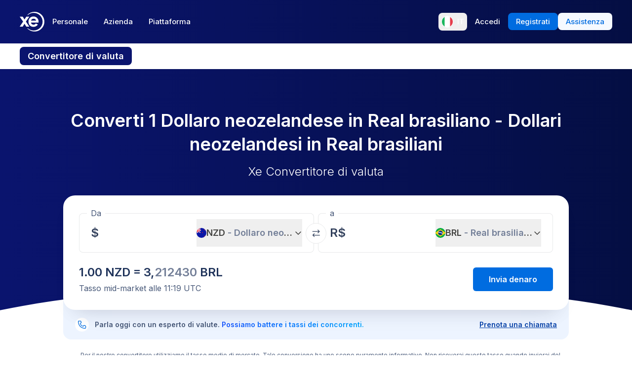

--- FILE ---
content_type: text/html; charset=utf-8
request_url: https://www.xe.com/it/currencyconverter/convert/?Amount=1&From=NZD&To=BRL
body_size: 74178
content:
<!DOCTYPE html><html lang="it"><head><meta charSet="utf-8" data-next-head=""/><meta name="viewport" content="width=device-width" data-next-head=""/><link rel="preload" as="image" href="https://images.ctfassets.net/izij9rskv5y1/7tICSnQZbK5AT1GAqCZQ0v/f515a714ff31505d70bf914422a630c9/Pay_with_Apple_Pay__6_.webp" data-next-head=""/><link rel="preload" as="image" href="https://images.ctfassets.net/izij9rskv5y1/2uaMvu3AHOsrXuMosBeoxH/d532298f64e376e54fe3a94122592932/xe-business-contact-support.jpg" data-next-head=""/><link rel="preload" as="image" href="https://images.ctfassets.net/izij9rskv5y1/pirZ8Ylz8sFbIWBk9SwFQ/a044d02106794b3b5f471594c4254e25/Platform_overview.webp" data-next-head=""/><link rel="canonical" href="https://www.xe.com/it/currencyconverter/convert/?Amount=1&amp;From=NZD&amp;To=BRL" data-next-head=""/><link rel="alternate" hrefLang="x-default" href="https://www.xe.com/currencyconverter/convert/?Amount=1&amp;From=NZD&amp;To=BRL" data-next-head=""/><link rel="alternate" hrefLang="en" href="https://www.xe.com/currencyconverter/convert/?Amount=1&amp;From=NZD&amp;To=BRL" data-next-head=""/><link rel="alternate" hrefLang="en-us" href="https://www.xe.com/en-us/currencyconverter/convert/?Amount=1&amp;From=NZD&amp;To=BRL" data-next-head=""/><link rel="alternate" hrefLang="en-gb" href="https://www.xe.com/en-gb/currencyconverter/convert/?Amount=1&amp;From=NZD&amp;To=BRL" data-next-head=""/><link rel="alternate" hrefLang="en-au" href="https://www.xe.com/en-au/currencyconverter/convert/?Amount=1&amp;From=NZD&amp;To=BRL" data-next-head=""/><link rel="alternate" hrefLang="en-ca" href="https://www.xe.com/en-ca/currencyconverter/convert/?Amount=1&amp;From=NZD&amp;To=BRL" data-next-head=""/><link rel="alternate" hrefLang="en-nz" href="https://www.xe.com/en-nz/currencyconverter/convert/?Amount=1&amp;From=NZD&amp;To=BRL" data-next-head=""/><link rel="alternate" hrefLang="de" href="https://www.xe.com/de/currencyconverter/convert/?Amount=1&amp;From=NZD&amp;To=BRL" data-next-head=""/><link rel="alternate" hrefLang="es" href="https://www.xe.com/es/currencyconverter/convert/?Amount=1&amp;From=NZD&amp;To=BRL" data-next-head=""/><link rel="alternate" hrefLang="es-us" href="https://www.xe.com/es-us/currencyconverter/convert/?Amount=1&amp;From=NZD&amp;To=BRL" data-next-head=""/><link rel="alternate" hrefLang="es-es" href="https://www.xe.com/es-es/currencyconverter/convert/?Amount=1&amp;From=NZD&amp;To=BRL" data-next-head=""/><link rel="alternate" hrefLang="nl" href="https://www.xe.com/nl/currencyconverter/convert/?Amount=1&amp;From=NZD&amp;To=BRL" data-next-head=""/><link rel="alternate" hrefLang="fr" href="https://www.xe.com/fr/currencyconverter/convert/?Amount=1&amp;From=NZD&amp;To=BRL" data-next-head=""/><link rel="alternate" hrefLang="fr-fr" href="https://www.xe.com/fr-fr/currencyconverter/convert/?Amount=1&amp;From=NZD&amp;To=BRL" data-next-head=""/><link rel="alternate" hrefLang="pt" href="https://www.xe.com/pt/currencyconverter/convert/?Amount=1&amp;From=NZD&amp;To=BRL" data-next-head=""/><link rel="alternate" hrefLang="it" href="https://www.xe.com/it/currencyconverter/convert/?Amount=1&amp;From=NZD&amp;To=BRL" data-next-head=""/><link rel="alternate" hrefLang="sv" href="https://www.xe.com/sv/currencyconverter/convert/?Amount=1&amp;From=NZD&amp;To=BRL" data-next-head=""/><link rel="alternate" hrefLang="ja" href="https://www.xe.com/ja/currencyconverter/convert/?Amount=1&amp;From=NZD&amp;To=BRL" data-next-head=""/><link rel="alternate" hrefLang="zh-cn" href="https://www.xe.com/zh-cn/currencyconverter/convert/?Amount=1&amp;From=NZD&amp;To=BRL" data-next-head=""/><link rel="alternate" hrefLang="zh-hk" href="https://www.xe.com/zh-hk/currencyconverter/convert/?Amount=1&amp;From=NZD&amp;To=BRL" data-next-head=""/><link rel="alternate" hrefLang="ar" href="https://www.xe.com/ar/currencyconverter/convert/?Amount=1&amp;From=NZD&amp;To=BRL" data-next-head=""/><link rel="alternate" hrefLang="fi" href="https://www.xe.com/fi/currencyconverter/convert/?Amount=1&amp;From=NZD&amp;To=BRL" data-next-head=""/><link rel="alternate" hrefLang="el" href="https://www.xe.com/el/currencyconverter/convert/?Amount=1&amp;From=NZD&amp;To=BRL" data-next-head=""/><link rel="alternate" hrefLang="hu" href="https://www.xe.com/hu/currencyconverter/convert/?Amount=1&amp;From=NZD&amp;To=BRL" data-next-head=""/><link rel="alternate" hrefLang="pl" href="https://www.xe.com/pl/currencyconverter/convert/?Amount=1&amp;From=NZD&amp;To=BRL" data-next-head=""/><link rel="alternate" hrefLang="ro" href="https://www.xe.com/ro/currencyconverter/convert/?Amount=1&amp;From=NZD&amp;To=BRL" data-next-head=""/><link rel="alternate" hrefLang="nb" href="https://www.xe.com/nb/currencyconverter/convert/?Amount=1&amp;From=NZD&amp;To=BRL" data-next-head=""/><link rel="alternate" hrefLang="et" href="https://www.xe.com/et/currencyconverter/convert/?Amount=1&amp;From=NZD&amp;To=BRL" data-next-head=""/><link rel="alternate" hrefLang="lv" href="https://www.xe.com/lv/currencyconverter/convert/?Amount=1&amp;From=NZD&amp;To=BRL" data-next-head=""/><link rel="alternate" hrefLang="lt" href="https://www.xe.com/lt/currencyconverter/convert/?Amount=1&amp;From=NZD&amp;To=BRL" data-next-head=""/><link rel="alternate" hrefLang="sk" href="https://www.xe.com/sk/currencyconverter/convert/?Amount=1&amp;From=NZD&amp;To=BRL" data-next-head=""/><link rel="alternate" hrefLang="sl" href="https://www.xe.com/sl/currencyconverter/convert/?Amount=1&amp;From=NZD&amp;To=BRL" data-next-head=""/><link rel="alternate" hrefLang="hr" href="https://www.xe.com/hr/currencyconverter/convert/?Amount=1&amp;From=NZD&amp;To=BRL" data-next-head=""/><link rel="alternate" hrefLang="bg" href="https://www.xe.com/bg/currencyconverter/convert/?Amount=1&amp;From=NZD&amp;To=BRL" data-next-head=""/><link rel="alternate" hrefLang="cs" href="https://www.xe.com/cs/currencyconverter/convert/?Amount=1&amp;From=NZD&amp;To=BRL" data-next-head=""/><link rel="alternate" hrefLang="da" href="https://www.xe.com/da/currencyconverter/convert/?Amount=1&amp;From=NZD&amp;To=BRL" data-next-head=""/><meta name="thumbnail" content="https://images.ctfassets.net/izij9rskv5y1/1aqbDa0nay8CVodSY9ZANt/bd3e8480e9426b38b5bb9d8f843dc64e/xe_consumer_logo.jpg" data-next-head=""/><meta property="og:image" content="https://images.ctfassets.net/izij9rskv5y1/1aqbDa0nay8CVodSY9ZANt/bd3e8480e9426b38b5bb9d8f843dc64e/xe_consumer_logo.jpg" data-next-head=""/><meta name="twitter:image" content="https://images.ctfassets.net/izij9rskv5y1/1aqbDa0nay8CVodSY9ZANt/bd3e8480e9426b38b5bb9d8f843dc64e/xe_consumer_logo.jpg" data-next-head=""/><title data-next-head="">Dollari neozelandesi a Real brasiliani | Converti 1 NZD a BRL | Xe</title><meta name="description" content="Converti 1 Dollaro neozelandese in Real brasiliano. Ottieni tassi di cambio del mid-market live, tassi storici e grafici di dati e valute per NZD a BRL con il Convertitore di valuta gratuito di Xe." data-next-head=""/><link rel="apple-touch-icon" sizes="180x180" href="/apple-touch-icon.png"/><link rel="icon" type="image/png" sizes="32x32" href="/favicon-32x32.png"/><link rel="icon" type="image/png" sizes="16x16" href="/favicon-16x16.png"/><link rel="manifest" href="/site.webmanifest"/><link rel="mask-icon" href="/safari-pinned-tab.svg" color="#5bbad5"/><meta name="msapplication-TileColor" content="#da532c"/><meta name="theme-color" content="#ffffff"/><meta name="facebook-domain-verification" content="sze3rm79t2i57th3mzy1thgmvsq16o"/><meta name="google-site-verification" content="q-HRTxfaT_s08BoXeW-UM16j2iGNYphCN5DUOHzfNjU"/><link rel="preload" href="/_next/static/media/e4af272ccee01ff0-s.p.woff2" as="font" type="font/woff2" crossorigin="anonymous" data-next-font="size-adjust"/><link rel="preload" href="/_next/static/css/e4fc459a0a89f5d1.css" as="style"/><link rel="preload" href="/_next/static/css/f2586c1205cc7a8e.css" as="style"/><script type="application/ld+json" data-next-head="">{"@context":"https://schema.org/","@type":"BreadcrumbList","itemListElement":[{"@type":"ListItem","position":1,"name":"Home","item":"https://www.xe.com/"},{"@type":"ListItem","position":2,"name":"Currency Converter","item":"https://www.xe.com/currencyconverter/"},{"@type":"ListItem","position":3,"name":"1 NZD a BRL - Converti NZD a BRL"}]}</script><script type="application/ld+json">{"@context":"https://schema.org","@type":"SoftwareApplication","name":"Xe Send Money & Currency","applicationCategory":"FinanceApplication","datePublished":"May 20, 2009","operatingSystem":"iOS","aggregateRating":{"@type":"AggregateRating","ratingValue":4.8,"reviewCount":105053}}</script><script id="inEU-script" data-nscript="beforeInteractive">
  function injectInEU() {
  // This technique is based on https://github.com/segmentio/in-eu but with less code
  function isInEUTimeZone() {
    try {
      const timeZone = new Intl.DateTimeFormat().resolvedOptions().timeZone
      return timeZone.indexOf("Europe") >= 0
    } catch (e) {
      return true
    }
  }

  function isEULocale() {
    const euCountryCodes = [
      "BE",
      "EL",
      "LT",
      "PT",
      "BG",
      "ES",
      "LU",
      "RO",
      "CZ",
      "FR",
      "RE",
      "GP",
      "MQ",
      "GF",
      "YT",
      "BL",
      "MF",
      "PM",
      "WF",
      "PF",
      "NC",
      "HU",
      "SI",
      "DK",
      "FO",
      "GL",
      "HR",
      "MT",
      "SK",
      "DE",
      "IT",
      "NL",
      "AW",
      "CW",
      "SX",
      "FI",
      "AX",
      "EE",
      "CY",
      "AT",
      "SE",
      "IE",
      "LV",
      "PL",
      "UK",
      "GB",
      "AI",
      "BM",
      "IO",
      "VG",
      "KY",
      "FK",
      "GI",
      "MS",
      "PN",
      "SH",
      "TC",
      "GG",
      "JE",
      "IM",
    ]
    try {
      const locale =
        navigator.languages && navigator.languages.length > 0
          ? navigator.languages[0]
          : navigator.language
      const countryCode =
        locale.indexOf("-") > 0 ? locale.split("-")[1] : locale
      return euCountryCodes.includes(countryCode.toUpperCase())
    } catch (e) {
      return true
    }
  }

  window.inEU = isInEUTimeZone() || (isInEUTimeZone() && isEULocale())
  }
  injectInEU()
</script><link rel="stylesheet" href="/_next/static/css/e4fc459a0a89f5d1.css" data-n-g=""/><link rel="stylesheet" href="/_next/static/css/f2586c1205cc7a8e.css" data-n-p=""/><noscript data-n-css=""></noscript><script defer="" noModule="" src="/_next/static/chunks/polyfills-42372ed130431b0a.js"></script><script defer="" src="/_next/static/chunks/6776.8980700678d37964.js"></script><script defer="" src="/_next/static/chunks/4820.3a6dcffe8414f6fe.js"></script><script defer="" src="/_next/static/chunks/1222.91c2478f371a5d22.js"></script><script defer="" src="/_next/static/chunks/9589.95a31e30d23fb851.js"></script><script defer="" src="/_next/static/chunks/5965.1aeb8c913adb12b6.js"></script><script defer="" src="/_next/static/chunks/9661-d27bdd6477a66fe5.js"></script><script defer="" src="/_next/static/chunks/4391.c85170becb9f4cf8.js"></script><script defer="" src="/_next/static/chunks/9079-de344be85d6ec0f6.js"></script><script defer="" src="/_next/static/chunks/2836-e04962dcec721e7e.js"></script><script defer="" src="/_next/static/chunks/2909.71963fc30e5f9fd9.js"></script><script defer="" src="/_next/static/chunks/9478.7d8c6b2cc731db25.js"></script><script defer="" src="/_next/static/chunks/1179.d07cc387ecc16c67.js"></script><script defer="" src="/_next/static/chunks/1170.f8308f17b12db10e.js"></script><script defer="" src="/_next/static/chunks/7582.f515805736bb9553.js"></script><script defer="" src="/_next/static/chunks/835.17dc92a66742560a.js"></script><script defer="" src="/_next/static/chunks/2469.b92e36273d9c1122.js"></script><script defer="" src="/_next/static/chunks/2800-a78be12a6bfcaa55.js"></script><script defer="" src="/_next/static/chunks/8992.ea9356e4d4474d43.js"></script><script defer="" src="/_next/static/chunks/6479.aaccfc327e918c5a.js"></script><script defer="" src="/_next/static/chunks/7625.410f99a31bdfe862.js"></script><script defer="" src="/_next/static/chunks/3934.d565efe7a47f03cc.js"></script><script defer="" src="/_next/static/chunks/9055-c343038c32038ce2.js"></script><script defer="" src="/_next/static/chunks/1610.24111c26a4ae1fc9.js"></script><script defer="" src="/_next/static/chunks/6822.cf77d7bd7bcc7775.js"></script><script defer="" src="/_next/static/chunks/9307.26f55783093c17d3.js"></script><script defer="" src="/_next/static/chunks/4581.414b8c89d11c61be.js"></script><script defer="" src="/_next/static/chunks/4821.b7599fd8ad8d2c6f.js"></script><script defer="" src="/_next/static/chunks/9185-3eb11498fe8835d0.js"></script><script defer="" src="/_next/static/chunks/9942.fb8da6f151ed6b3d.js"></script><script src="/_next/static/chunks/webpack-08cf4983f4bab6ba.js" defer=""></script><script src="/_next/static/chunks/framework-77dff60c8c44585c.js" defer=""></script><script src="/_next/static/chunks/main-1812e6bc07e5740b.js" defer=""></script><script src="/_next/static/chunks/pages/_app-dc0bc2d2ecc9d26c.js" defer=""></script><script src="/_next/static/chunks/9488-f1f3c9d83270e5ef.js" defer=""></script><script src="/_next/static/chunks/8858-90ae0a9443367aac.js" defer=""></script><script src="/_next/static/chunks/8069-5be595c76c8f66f6.js" defer=""></script><script src="/_next/static/chunks/9330-7313963a8f88f1f8.js" defer=""></script><script src="/_next/static/chunks/3712-f45bf8d10c61753b.js" defer=""></script><script src="/_next/static/chunks/4596-484aa38b80987106.js" defer=""></script><script src="/_next/static/chunks/7758-83bd89426c27e93c.js" defer=""></script><script src="/_next/static/chunks/8656-bf312820d833e033.js" defer=""></script><script src="/_next/static/chunks/2608-68c7a9856bfc309d.js" defer=""></script><script src="/_next/static/chunks/pages/currencyconverter/convert-6f067c3ce53515c6.js" defer=""></script><script src="/_next/static/CbSRYg3wm9NxMcYsRyAvC/_buildManifest.js" defer=""></script><script src="/_next/static/CbSRYg3wm9NxMcYsRyAvC/_ssgManifest.js" defer=""></script><style data-styled="" data-styled-version="5.3.11">.JiAJj{position:absolute;overflow:hidden;left:-5px;border-radius:4px;background-color:#fff;min-width:105%;z-index:1000;bottom:30px;visibility:hidden;}/*!sc*/
data-styled.g10[id="sc-5385d55d-0"]{content:"JiAJj,"}/*!sc*/
.gBBSOD{-webkit-appearance:none;-moz-appearance:none;appearance:none;display:-webkit-box;display:-webkit-flex;display:-ms-flexbox;display:flex;-webkit-align-items:center;-webkit-box-align:center;-ms-flex-align:center;align-items:center;padding:0;margin:0;border:0;background:none;font-weight:600;font-size:14px;color:currentColor;}/*!sc*/
data-styled.g11[id="sc-5385d55d-1"]{content:"gBBSOD,"}/*!sc*/
.enmfsi{display:inline-block;height:14px;width:14px;border-radius:5px;-webkit-animation:czobYJ 0.9s linear infinite;animation:czobYJ 0.9s linear infinite;-webkit-animation-direction:alternate;animation-direction:alternate;}/*!sc*/
data-styled.g27[id="sc-7a8fbd87-0"]{content:"enmfsi,"}/*!sc*/
.RwUiV{display:inline-block;white-space:nowrap;}/*!sc*/
data-styled.g28[id="sc-7a8fbd87-1"]{content:"RwUiV,"}/*!sc*/
.exeFhm{display:-webkit-box;display:-webkit-flex;display:-ms-flexbox;display:flex;position:relative;-webkit-transition:-webkit-transform 0.5s;-webkit-transition:transform 0.5s;transition:transform 0.5s;}/*!sc*/
.exeFhm > *{-webkit-flex-shrink:0;-ms-flex-negative:0;flex-shrink:0;}/*!sc*/
data-styled.g375[id="sc-7ca93f6d-0"]{content:"exeFhm,"}/*!sc*/
.dWhwmu{display:-webkit-box;display:-webkit-flex;display:-ms-flexbox;display:flex;-webkit-flex-wrap:wrap;-ms-flex-wrap:wrap;flex-wrap:wrap;-webkit-box-pack:center;-webkit-justify-content:center;-ms-flex-pack:center;justify-content:center;-webkit-align-items:center;-webkit-box-align:center;-ms-flex-align:center;align-items:center;margin-top:16px;}/*!sc*/
data-styled.g376[id="sc-7ca93f6d-1"]{content:"dWhwmu,"}/*!sc*/
.iNGpRA{-webkit-appearance:none;-moz-appearance:none;appearance:none;margin:0 6px;padding:0;box-sizing:content-box;width:12px;height:12px;border:2px solid #0a146e;border-radius:50%;background:transparent;}/*!sc*/
.cfqJtn{-webkit-appearance:none;-moz-appearance:none;appearance:none;margin:0 8px;padding:0;box-sizing:content-box;width:12px;height:12px;border:0;border-radius:50%;background:#0a146e;}/*!sc*/
data-styled.g377[id="sc-7ca93f6d-2"]{content:"iNGpRA,cfqJtn,"}/*!sc*/
@-webkit-keyframes czobYJ{from{background-color:#003cbe;}to{background-color:white;}}/*!sc*/
@keyframes czobYJ{from{background-color:#003cbe;}to{background-color:white;}}/*!sc*/
data-styled.g654[id="sc-keyframes-czobYJ"]{content:"czobYJ,"}/*!sc*/
</style></head><body class="overscroll-y-none" tabindex="-1"><noscript><iframe title="google manager iframe" src="https://www.googletagmanager.com/ns.html?id=GTM-WNCL796" height="0" width="0" style="display:none;visibility:hidden"></iframe></noscript><link rel="preload" as="image" href="/badges/app_store_it.static.svg"/><link rel="preload" as="image" href="/badges/google_play_it.static.svg"/><div id="__next"><main class="__className_5bda0f "><div id="send-money-banner-alert"></div><div id="converter-banner-alert"></div><div id="hubspot-modal"></div><div class="sticky top-0 z-[50]"><header id="siteHeader" class="w-full px-6 text-sm md:px-8 xl:px-0 bg-gradient-to-l from-blue-850 to-blue-700"><div class="mx-auto flex h-[72px] w-full max-w-[1200px] items-center justify-between gap-4 xl:h-[88px] xl:justify-start"><a aria-label="Home" class="focus:outline-2 focus:outline-xe-primary-500" href="/it/"><svg xmlns="http://www.w3.org/2000/svg" aria-hidden="true" viewBox="0 0 710 568.71" aria-label="Xe" class="w-[50px] text-white"><path fill="currentColor" d="M270.72 427.89h-79.85a2.9 2.9 0 01-2.46-1.37l-51.6-83.33-51.62 83.33a2.87 2.87 0 01-2.45 1.37H2.9a2.89 2.89 0 01-2.4-4.51L96.36 280.9 1.68 143.35a2.89 2.89 0 012.38-4.53h80.33a2.88 2.88 0 012.44 1.36l50 79.51 49.67-79a3.88 3.88 0 013.3-1.83h79.77a2.89 2.89 0 012.38 4.53L177.24 280.9l95.88 142.48a2.9 2.9 0 01-2.4 4.51zM424.65.01a282.59 282.59 0 00-208 90.9 1.47 1.47 0 001.08 2.45h12.57a2.86 2.86 0 001.87-.71 256.49 256.49 0 01168.92-63c141.47 0 256.14 113.6 256.14 253.73S542.6 537.09 401.13 537.09a256.51 256.51 0 01-168.92-63 2.86 2.86 0 00-1.87-.71h-12.57a1.47 1.47 0 00-1.08 2.45 282.59 282.59 0 00208 90.9C581.14 566.71 708 439.84 708 283.35S581.14.01 424.65.01zM537 309.09H323.47c1.87 32.38 30.45 60.31 71.9 60.31 31.92 0 52.26-12.7 64.6-32.2a2.89 2.89 0 013.78-1.06l54 28a2.9 2.9 0 011.1 4.16C493.14 407.14 449 432.8 395 432.8h-.4c-85.55 0-144.13-62.6-144.13-149.45S309 133.91 394.55 133.91s147.17 66.91 147.17 149.44a147 147 0 01-1.65 22.55c-.28 1.5-1.33 3.19-3.07 3.19zm-67.1-58.5c-4.47-18.38-26-53.3-71.91-53.3-44.1 0-66.77 27.59-72.15 53.3z"></path></svg></a><div class="flex flex-grow items-center justify-between"><nav aria-label="Main" data-orientation="horizontal" dir="ltr" class="relative hidden w-full items-center xl:flex" id="main-navigation-menu"><div class="flex w-full items-center justify-between"><div class="flex flex-1 justify-start"><div style="position:relative"><ul data-orientation="horizontal" class="flex list-none justify-between gap-1" dir="ltr"><li class="relative text-white"><a class="group text-nowrap rounded-lg py-5 text-sm font-medium outline-none transition-colors duration-150 xl:text-[15px] [&amp;_div]:focus:outline-2 [&amp;_div]:focus:outline-xe-primary-500 group-hover:bg-white/10 flex h-[36px] items-center justify-center rounded-lg px-4 py-2 hover:bg-white/10 focus:outline-2 focus:outline-xe-primary-500" id="radix-_R_2anlm_-trigger-Personale" data-state="closed" aria-expanded="false" aria-controls="radix-_R_2anlm_-content-Personale" data-radix-collection-item="" href="/it/">Personale</a></li><li class="relative text-white"><a class="group text-nowrap rounded-lg py-5 text-sm font-medium outline-none transition-colors duration-150 xl:text-[15px] [&amp;_div]:focus:outline-2 [&amp;_div]:focus:outline-xe-primary-500 group-hover:bg-white/10 flex h-[36px] items-center justify-center rounded-lg px-4 py-2 hover:bg-white/10 focus:outline-2 focus:outline-xe-primary-500" id="radix-_R_2anlm_-trigger-Azienda" data-state="closed" aria-expanded="false" aria-controls="radix-_R_2anlm_-content-Azienda" data-radix-collection-item="" href="/it/business/">Azienda</a></li><li class="relative text-white"><a class="group text-nowrap rounded-lg py-5 text-sm font-medium outline-none transition-colors duration-150 xl:text-[15px] [&amp;_div]:focus:outline-2 [&amp;_div]:focus:outline-xe-primary-500 group-hover:bg-white/10 flex h-[36px] items-center justify-center rounded-lg px-4 py-2 hover:bg-white/10 focus:outline-2 focus:outline-xe-primary-500" id="radix-_R_2anlm_-trigger-Piattaforma" data-state="closed" aria-expanded="false" aria-controls="radix-_R_2anlm_-content-Piattaforma" data-radix-collection-item="" href="/it/platform/">Piattaforma</a></li></ul></div></div><div style="position:relative"><ul data-orientation="horizontal" class="hidden items-center gap-2 xl:flex" dir="ltr"><li><button type="button" aria-label="Lingua corrente: IT" class="flex h-[36px] shrink-0 items-center justify-between gap-1 rounded-lg p-1 px-1.5 hover:bg-white/10 focus:outline focus:outline-2 focus:outline-xe-primary-500" data-radix-menu-value="language" data-radix-viewport-type="secondary" data-state="closed" aria-expanded="false" aria-controls="radix-_R_2anlm_-content-language" data-radix-collection-item=""><div class="relative !h-[17px] !w-[23px] mr-2 !min-h-6 !min-w-6 overflow-hidden rounded-full border border-solid border-white [&amp;_img]:!scale-150"><img alt="it" loading="lazy" decoding="async" data-nimg="fill" style="position:absolute;height:100%;width:100%;left:0;top:0;right:0;bottom:0;color:transparent" src="/svgs/flags/it.static.svg"/></div><span class="text-sm font-medium text-white">IT</span></button></li><li><a target="_self" class="items-center justify-center rounded-lg px-4 py-2 outline-none font-medium cursor-pointer transition-colors duration-300 focus:outline focus:outline-2 focus:outline-blue-400 xl:text-[15px] text-sm text-nowrap bg-transparent text-white hover:bg-white/10" data-radix-menu-value="signIn" data-radix-viewport-type="secondary" id="radix-_R_2anlm_-trigger-signIn" data-state="closed" aria-expanded="false" aria-controls="radix-_R_2anlm_-content-signIn" data-radix-collection-item="" href="https://account.xe.com/signin/?icid=XECOM:Home:LoginBut:Login:Glob:HPXEMTLogin"><span>Accedi</span></a></li><li><a target="_self" class="items-center justify-center rounded-lg px-4 py-2 outline-none font-medium cursor-pointer transition-colors duration-300 focus:outline focus:outline-2 focus:outline-blue-400 xl:text-[15px] text-sm text-nowrap bg-blue-500 text-white hover:bg-blue-450" data-radix-menu-value="signUp" data-radix-viewport-type="secondary" id="radix-_R_2anlm_-trigger-signUp" data-state="closed" aria-expanded="false" aria-controls="radix-_R_2anlm_-content-signUp" data-radix-collection-item="" href="https://account.xe.com/signup?redirect_uri=https%3A%2F%2Fpersonal-registration.xe.com"><span>Registrati</span></a></li><li><a target="_blank" class="items-center justify-center rounded-lg px-4 py-2 outline-none font-medium cursor-pointer transition-colors duration-300 focus:outline focus:outline-2 focus:outline-blue-400 xl:text-[15px] text-sm text-nowrap bg-xe-primary-50 text-xe-primary-500 hover:bg-xe-primary-100" data-radix-viewport-type="secondary" id="radix-_R_2anlm_-trigger-radix-_R_1qeanlm_" data-state="closed" aria-expanded="false" aria-controls="radix-_R_2anlm_-content-radix-_R_1qeanlm_" data-radix-collection-item="" href="https://help.xe.com/hc/"><span>Assistenza</span></a></li></ul></div></div><div class="absolute -left-[66px] top-[48px] flex justify-center perspective-[2000px]"></div></nav></div></div></header><nav class="overflow-auto bg-opacity-95 bg-gradient-to-r from-[color-mix(in_srgb,#0A146E,_#FFFFFF_8%)] to-[color-mix(in_srgb,#0A164D,_#FFFFFF_8%)] px-0 py-3 md:px-8 xl:px-0" aria-label="secondary navigation"><ul class="mx-auto flex max-w-[1200px] items-center gap-0.5 px-0.5 text-white md:gap-2 md:p-0"><li class="shrink-0"><a class="rounded-lg px-4 py-2 font-semibold hover:bg-blue-700 md:text-lg bg-blue-700" href="/it/currencyconverter/">Convertitore di valuta</a></li><li class="shrink-0"><a class="rounded-lg px-4 py-2 text-sm font-medium hover:bg-blue-700 md:text-base" href="/it/currencycharts/?from=NZD&amp;to=BRL">Grafici delle valute</a></li><li class="shrink-0"><a class="rounded-lg px-4 py-2 text-sm font-medium hover:bg-blue-700 md:text-base" href="/it/ratealerts/">Ricevi avvisi sui tassi</a></li><li class="shrink-0"><a class="rounded-lg px-4 py-2 text-sm font-medium hover:bg-blue-700 md:text-base" href="/it/send-money/">Invia denaro</a></li></ul></nav></div><div style="overflow:hidden"><style>
          #nprogress {
            pointer-events: none;
          }
          
          #nprogress .bar {
            background: #0631a7;
          
            position: fixed;
            z-index: 99999;
            top: 0;
            left: 0;
          
            width: 100%;
            height: 3px;
          }
          
          /* Fancy blur effect */
          #nprogress .peg {
            display: block;
            position: absolute;
            right: 0px;
            width: 100px;
            height: 100%;
            box-shadow: 0 0 10px #0631a7, 0 0 5px #0631a7;
            opacity: 1.0;
          
            -webkit-transform: rotate(3deg) translate(0px, -4px);
                -ms-transform: rotate(3deg) translate(0px, -4px);
                    transform: rotate(3deg) translate(0px, -4px);
          }
          
          /* Remove these to get rid of the spinner */
          #nprogress .spinner {
            display: block;
            position: fixed;
            z-index: 1031;
            top: 15px;
            right: 15px;
          }
          
          #nprogress .spinner-icon {
            width: 18px;
            height: 18px;
            box-sizing: border-box;
          
            border: solid 2px transparent;
            border-top-color: #0631a7;
            border-left-color: #0631a7;
            border-radius: 50%;
          
            -webkit-animation: nprogress-spinner 400ms linear infinite;
                    animation: nprogress-spinner 400ms linear infinite;
          }
          
          .nprogress-custom-parent {
            overflow: hidden;
            position: relative;
          }
          
          .nprogress-custom-parent #nprogress .spinner,
          .nprogress-custom-parent #nprogress .bar {
            position: absolute;
          }
          
          @-webkit-keyframes nprogress-spinner {
            0%   { -webkit-transform: rotate(0deg); }
            100% { -webkit-transform: rotate(360deg); }
          }
          @keyframes nprogress-spinner {
            0%   { transform: rotate(0deg); }
            100% { transform: rotate(360deg); }
          }
        </style><div class="bg-white"><section class="relative w-full bg-gradient-to-l from-blue-850 to-blue-700 bg-no-repeat"><div class="relative m-auto box-content max-w-[1024px] px-4 py-8 md:px-10 md:pt-16 lg:pt-20"><h1 class="mb-2 text-center text-2xl font-semibold text-white md:mb-4 md:text-4xl">Converti 1 Dollaro neozelandese in Real brasiliano - Dollari neozelandesi in Real brasiliani</h1><p class="mb-8 text-center text-sm font-light text-white md:text-2xl">Xe Convertitore di valuta</p><div><div class="relative z-[3] rounded-3xl bg-white px-4 pb-6 pt-3 shadow-3xl md:p-8 md:pt-6"><form class="relative flex flex-col md:flex-row"><fieldset class="rounded-lg px-4 shadow-[inset_0_0_0_1px] shadow-gray-250 transition-shadow focus-within:shadow-[inset_0_0_0_2px] focus-within:shadow-xe-primary-500 hover:shadow-[inset_0_0_0_2px] hover:shadow-xe-primary-500 md:px-6 w-full min-w-full max-w-full md:mr-1 md:w-[calc(50%_-_4px)] md:min-w-[calc(50%_-_4px)] md:max-w-[calc(50%_-_4px)]" role="none"><legend class="-ml-2 bg-white px-2 text-left text-sm text-xe-neutral-800 md:text-base" aria-hidden="true">Da</legend><div class="h-[68px] w-full pb-3"><p class="sr-only">Da</p><div class="flex h-full content-center"><div class="h-auto flex-grow self-center overflow-hidden"><div class="flex w-full [&amp;&gt;div]:!w-full [&amp;&gt;div]:!justify-start [&amp;&gt;div]:!border-none [&amp;&gt;div]:!p-0 [&amp;&gt;div]:!text-2xl [&amp;&gt;div]:!font-semibold [&amp;&gt;div]:!text-greyblue-400 [&amp;&gt;div]:!outline-none"><div class="flex w-full items-center justify-between self-stretch overflow-hidden rounded-lg bg-transparent p-3 !text-gray-950 placeholder:text-gray-750 placeholder:opacity-30 focus:shadow-none border border-solid border-gray-300 focus-within:z-10 focus-within:!border-none focus-within:outline focus-within:outline-2 focus-within:outline-blue-500"><span class="absolute left-[-99999px] w-auto">1</span><span class="amount-input flex items-center whitespace-nowrap"><input class="m-0 box-content self-stretch border-none bg-transparent p-0 focus:shadow-none focus:outline-none" type="text" inputMode="decimal" autoComplete="off" aria-label="Importo ricevuto" style="width:0" value="1"/> $</span></div></div></div><button class="flex min-w-20 shrink-0 items-center justify-between gap-1 text-lg/6 ml-1 max-w-[50%]" type="button" aria-haspopup="dialog" aria-expanded="false" aria-controls="radix-_R_1aatkolm_" data-state="closed"><img alt="NZD" loading="lazy" width="20" height="20" decoding="async" data-nimg="1" class="h-[20px] w-[20px] min-w-[20px] rounded-full object-cover" style="color:transparent" src="/svgs/flags/nzd.static.svg"/><span class="inline-block min-w-[50px] overflow-hidden text-ellipsis whitespace-nowrap text-left font-semibold">NZD<span class="text-xe-neutral-700"> <!-- -->- <!-- -->Dollaro neozelandese</span></span><svg xmlns="http://www.w3.org/2000/svg" width="16" height="16" fill="currentColor" viewBox="0 0 256 256" class="min-w-[16px] transition-transform"><path d="M216.49,104.49l-80,80a12,12,0,0,1-17,0l-80-80a12,12,0,0,1,17-17L128,159l71.51-71.52a12,12,0,0,1,17,17Z"></path></svg></button></div></div></fieldset><div class="[&amp;_svg]:rotate-90] relative [&amp;_svg]:desktop-container:rotate-0"><button class="inline-flex rounded-full border border-solid border-gray-250 bg-white p-3 hover:bg-gray-150 disabled:bg-gray-300 absolute -top-[16px] left-1/2 -translate-x-1/2 md:top-[32px]" aria-label="Scambia valute" type="button"><svg xmlns="http://www.w3.org/2000/svg" fill="none" viewBox="0 0 17 17" aria-hidden="true" class="h-4 w-4 rotate-90 text-greyblue-400 md:rotate-0"><path fill="currentColor" fill-rule="evenodd" d="M11.726 1.273l2.387 2.394H.667V5h13.446l-2.386 2.393.94.94 4-4-4-4-.94.94zM.666 12.333l4 4 .94-.94L3.22 13h13.447v-1.333H3.22l2.386-2.394-.94-.94-4 4z" clip-rule="evenodd"></path></svg></button></div><fieldset class="rounded-lg px-4 shadow-[inset_0_0_0_1px] shadow-gray-250 transition-shadow focus-within:shadow-[inset_0_0_0_2px] focus-within:shadow-xe-primary-500 hover:shadow-[inset_0_0_0_2px] hover:shadow-xe-primary-500 md:px-6 w-full min-w-full max-w-full md:ml-1 md:w-[calc(50%_-_4px)] md:min-w-[calc(50%_-_4px)] md:max-w-[calc(50%_-_4px)]" role="none"><legend class="-ml-2 bg-white px-2 text-left text-sm text-xe-neutral-800 md:text-base" aria-hidden="true">a</legend><div class="h-[68px] w-full pb-3"><p class="sr-only">a</p><div class="flex h-full content-center"><div class="h-auto flex-grow self-center overflow-hidden"><div class="flex w-full [&amp;&gt;div]:!w-full [&amp;&gt;div]:!justify-start [&amp;&gt;div]:!border-none [&amp;&gt;div]:!p-0 [&amp;&gt;div]:!text-2xl [&amp;&gt;div]:!font-semibold [&amp;&gt;div]:!text-greyblue-400 [&amp;&gt;div]:!outline-none"><div class="flex w-full items-center justify-between self-stretch overflow-hidden rounded-lg bg-transparent p-3 !text-gray-950 placeholder:text-gray-750 placeholder:opacity-30 focus:shadow-none border border-solid border-gray-300 focus-within:z-10 focus-within:!border-none focus-within:outline focus-within:outline-2 focus-within:outline-blue-500"><span class="absolute left-[-99999px] w-auto">3.21</span><span class="amount-input flex items-center whitespace-nowrap"><input class="m-0 box-content self-stretch border-none bg-transparent p-0 focus:shadow-none focus:outline-none" type="text" inputMode="decimal" autoComplete="off" aria-label="Importo ricevuto" style="width:0" value="3.21"/> R$</span></div></div></div><button class="flex min-w-20 shrink-0 items-center justify-between gap-1 text-lg/6 ml-1 max-w-[50%]" type="button" aria-haspopup="dialog" aria-expanded="false" aria-controls="radix-_R_1aqtkolm_" data-state="closed"><img alt="BRL" loading="lazy" width="20" height="20" decoding="async" data-nimg="1" class="h-[20px] w-[20px] min-w-[20px] rounded-full object-cover" style="color:transparent" src="/svgs/flags/brl.static.svg"/><span class="inline-block min-w-[50px] overflow-hidden text-ellipsis whitespace-nowrap text-left font-semibold">BRL<span class="text-xe-neutral-700"> <!-- -->- <!-- -->Real brasiliano</span></span><svg xmlns="http://www.w3.org/2000/svg" width="16" height="16" fill="currentColor" viewBox="0 0 256 256" class="min-w-[16px] transition-transform"><path d="M216.49,104.49l-80,80a12,12,0,0,1-17,0l-80-80a12,12,0,0,1,17-17L128,159l71.51-71.52a12,12,0,0,1,17,17Z"></path></svg></button></div></div></fieldset></form><div class="mt-6 flex flex-col justify-between gap-6 md:flex-row md:gap-2"><div><p class="text-lg font-semibold text-xe-neutral-900 md:text-2xl"><span>1.00 <!-- -->NZD<!-- --> =<!-- --> <!-- -->3,<span class="text-xe-neutral-700">212430</span> <!-- -->BRL</span></p><p class="mt-1 text-sm text-xe-neutral-800 md:text-base">Tasso mid-market alle 11:19 UTC</p></div><div class="flex flex-col items-center gap-2 md:mt-0 md:flex-row md:gap-3"><a target="_self" class="inline-flex items-center data-[state=open]:border-xe-primary-500 data-[state=open]:border-2 justify-center gap-2 whitespace-nowrap focus-visible:outline-none focus-visible:ring-1 focus-visible:ring-ring [&amp;_svg]:pointer-events-none [&amp;_svg]:size-4 [&amp;_svg]:shrink-0 bg-xe-primary-500 text-center text-base font-semibold text-white hover:bg-xe-primary-400 transition-colors h-12 rounded-md px-8 w-full md:w-auto disabled:pointer-events-auto disabled:bg-xe-neutral-300 disabled:text-xe-neutral-600 disabled:opacity-100 disabled:shadow-none disabled:hover:cursor-not-allowed" href="/it/send-money/">Invia denaro</a></div></div></div><div class="relative z-[1] flex flex-col items-center justify-between overflow-hidden px-4 pb-4 md:flex-row md:px-6 before:absolute before:bottom-0 before:left-0 before:right-0 before:top-0 before:z-[-1] before:bg-gradient-to-r before:from-[#2358ec] before:to-[#3994f6] before:opacity-0 before:content-[&#x27;&#x27;] bg-gradient-to-r from-[#EDF4FF] to-[#EDF4FF] before:transition-opacity before:duration-1000 -mt-5 rounded-none rounded-b-2xl pt-9"><div class="flex flex-grow items-center justify-center md:justify-start"><div class="mr-3 hidden rounded-full p-1 transition-colors duration-1000 md:block bg-white"><svg xmlns="http://www.w3.org/2000/svg" fill="inherit" viewBox="0 0 24 24" aria-hidden="true" width="24" color="inherit" class="h-5 min-h-5 w-5 min-w-5 transition-colors duration-1000 text-xe-primary-500"><path fill="currentColor" fill-rule="evenodd" d="M19.5 21.75h-.128C4.635 20.902 2.543 8.467 2.25 4.672A2.25 2.25 0 014.32 2.25h4.133a1.5 1.5 0 011.395.945L10.988 6a1.5 1.5 0 01-.33 1.62L9.06 9.232a7.028 7.028 0 005.685 5.7l1.627-1.612A1.5 1.5 0 0118 13.012l2.828 1.133a1.5 1.5 0 01.922 1.395v3.96a2.25 2.25 0 01-2.25 2.25zm-15-18a.75.75 0 00-.75.75v.06C4.095 9 6.308 19.5 19.455 20.25a.75.75 0 00.795-.705V15.54l-2.828-1.132-2.152 2.137-.36-.045C8.385 15.682 7.5 9.158 7.5 9.09l-.045-.36 2.13-2.153L8.46 3.75H4.5z" clip-rule="evenodd"></path></svg></div><div class="mb-4 w-full max-w-[260px] text-center md:mb-0 md:max-w-full md:text-left"><p class="text-sm font-semibold text-xe-neutral-800">Parla oggi con un esperto di valute. <span class="block w-full bg-gradient-to-r from-[#1654fe] to-[#01a6ff] bg-clip-text text-transparent md:inline">Possiamo battere i tassi dei concorrenti.</span></p></div></div><a class="ml-0 whitespace-nowrap text-center text-sm font-semibold underline transition-colors duration-1000 md:ml-3 text-xe-primary-600" href="https://xe.com/calendly/d/csx3-tgk-ssv/" target="_blank">Prenota una chiamata</a></div><p class="relative z-[2] mt-4 flex items-center justify-center text-center text-xs text-xe-neutral-800 md:mt-6"><svg xmlns="http://www.w3.org/2000/svg" width="1em" height="1em" fill="currentColor" viewBox="0 0 256 256" class="mr-1 size-3.5 min-h-3.5 min-w-3.5"><path d="M128,24A104,104,0,1,0,232,128,104.11,104.11,0,0,0,128,24Zm0,192a88,88,0,1,1,88-88A88.1,88.1,0,0,1,128,216Zm16-40a8,8,0,0,1-8,8,16,16,0,0,1-16-16V128a8,8,0,0,1,0-16,16,16,0,0,1,16,16v40A8,8,0,0,1,144,176ZM112,84a12,12,0,1,1,12,12A12,12,0,0,1,112,84Z"></path></svg><span>Per il nostro convertitore utilizziamo il tasso medio di mercato. Tale conversione ha uno scopo puramente informativo. Non riceverai questo tasso quando invierai del denaro. <span>Verifica i tassi di cambio per i trasferimenti.</span></span></p></div></div><div class="absolute bottom-0 z-auto h-[300px] w-full overflow-hidden before:absolute before:bottom-[-100px] before:left-[-200px] before:right-[-200px] before:top-0 before:rounded-[100%] before:bg-white md:h-[200px]"></div></section><section data-testid="custom-banner-section" class="relative flex justify-center md:pt-8 md:pb-8 pt-4 pb-0 bg-white"><div class="flex w-full flex-col justify-center gap-12 px-5 md:px-10 box-content max-w-[1024px]"><div style="--banner-desktop-image-url:url(//images.ctfassets.net/izij9rskv5y1/6KvmGcZ0o9W0xE9pixkX9x/a240c2b8d0b12785a77729a9c3e1a1df/Did_you_know_you_can_send_money_with_Xe__1_.webp);--banner-mobile-image-url:url(//images.ctfassets.net/izij9rskv5y1/42eS90DYWS34Qqm6SRFwbX/1821a6991a3f2a281ac58172f1a90f65/Did_you_know_you_can_send_money_with_Xe__2_.webp)" class="relative h-full overflow-hidden rounded-3xl bg-blue-500 bg-cover bg-center bg-no-repeat bg-[image:var(--banner-mobile-image-url)] md:bg-[image:var(--banner-desktop-image-url)] min-h-[320px] md:h-[184px] md:min-h-0"><div class="relative z-20 grid h-full p-6 grid-cols-1 [grid-template-areas:&#x27;logo&#x27;_&#x27;title&#x27;_&#x27;cta&#x27;] gap-4 md:grid-cols-1 grid-rows-[1fr_auto_auto] justify-items-center text-center md:grid-rows-1 md:[grid-template-areas:&#x27;title_title_cta&#x27;]"><div class="[grid-area:title] font-semibold md:self-center text-center md:justify-self-start md:text-left"><div class="[&amp;_*]:mb-0 [&amp;_*]:text-[28px] [&amp;_*]:font-semibold [&amp;_*]:leading-[1.25] [&amp;_*]:text-white md:[&amp;_*]:text-[32px]"><p class="mb-6 text-base">Sapevi che puoi inviare denaro all&#x27;estero con Xe?</p></div></div><a class="polymorphic-btn items-center justify-center gap-2 font-semibold transition-colors duration-200 focus:outline focus:outline-2 focus:outline-offset-2 fit-content bg-blue text-white hover:bg-blue-450 focus:outline-blue-500 px-6 py-3 rounded-lg text-[0.95rem] flex flex-row-reverse [&amp;_svg]:hover:translate-x-1 [&amp;_svg]:transition-transform [&amp;_svg]:duration-200 [grid-area:cta] justify-self-center md:self-center md:justify-self-end" title="Iscriviti oggi, " aria-label="" name="Sign up today" href="https://account.xe.com/signup?redirect_uri=https%3A%2F%2Fpersonal-registration.xe.com"><span class="relative top-[1px]">Iscriviti oggi<!-- --> </span></a><div class="[grid-area:logo] md:self-end md:justify-self-center justify-self-center self-end md:hidden"><img alt="XE Logo" loading="lazy" width="100" height="50" decoding="async" data-nimg="1" class="w-14 md:w-16" style="color:transparent" src="/logo-xe.svg"/></div></div><div class="absolute from-black/50 to-transparent left-0 top-0 z-0 h-3/4 w-full bg-gradient-to-b md:h-full md:w-1/2 md:bg-gradient-to-r"></div></div></div></section><section data-testid="currency-conversion-pair-table" class="flex justify-center bg-white py-20"><div class="flex w-full max-w-screen-xl flex-col gap-10 px-4 md:px-10"><div class="grid gap-3"><h2 class="text-center text-3xl font-semibold tracking-tight text-xe-neutral-1000 md:text-5xl">NZD a BRL tassi di cambio oggi</h2></div><div><div><div><div class="sc-7ca93f6d-0 exeFhm !gap-4"><div class="mr-4 w-4/5 overflow-hidden rounded-lg bg-white shadow-[0_3px_15px_rgba(0,17,51,0.07)] first:ml-[10%] !m-0 !w-full !bg-transparent !shadow-none" tabindex="-1"><div><h4 class="mb-8 text-center  text-2xl font-semibold text-xe-neutral-900 md:text-3xl">Converti Dollaro neozelandese in Real brasiliano</h4><table class="w-full overflow-hidden rounded-2xl bg-gray-150 font-semibold"><caption class="sr-only">Rate information of NZD/BRL currency pair</caption><thead class="bg-[#ECEFF2] "><tr class="h-14"><th class="w-1/2"><div class="flex items-center justify-center gap-2"><div class="relative mr-2 border border-[#00113326] !h-6 !w-6 overflow-hidden rounded-full border-none [&amp;_img]:!scale-[1.4]"><img alt="nzd" loading="lazy" decoding="async" data-nimg="fill" style="position:absolute;height:100%;width:100%;left:0;top:0;right:0;bottom:0;color:transparent" src="/svgs/flags/nzd.static.svg"/></div><span class="hidden md:inline-block">Dollaro neozelandese</span><span class="md:hidden">NZD</span></div></th><th class="w-1/2"><div class="flex items-center justify-center gap-2"><div class="relative mr-2 border border-[#00113326] !h-6 !w-6 overflow-hidden rounded-full border-none [&amp;_img]:!scale-[1.4]"><img alt="brl" loading="lazy" decoding="async" data-nimg="fill" style="position:absolute;height:100%;width:100%;left:0;top:0;right:0;bottom:0;color:transparent" src="/svgs/flags/brl.static.svg"/></div><span class="hidden md:inline-block">Real brasiliano</span><span class="md:hidden">BRL</span></div></th></tr></thead><tbody class=""><tr class="h-16"><td class="w-1/2 text-center"><a class="text-center font-semibold text-blue-500" href="/it/currencyconverter/convert/?Amount=1&amp;From=NZD&amp;To=BRL">1<!-- --> <!-- -->NZD</a></td><td class="w-1/2 text-center font-semibold text-greyblue-400">3,21243<!-- --> <!-- -->BRL</td></tr><tr class="h-16"><td class="w-1/2 text-center"><a class="text-center font-semibold text-blue-500" href="/it/currencyconverter/convert/?Amount=5&amp;From=NZD&amp;To=BRL">5<!-- --> <!-- -->NZD</a></td><td class="w-1/2 text-center font-semibold text-greyblue-400">16,0622<!-- --> <!-- -->BRL</td></tr><tr class="h-16"><td class="w-1/2 text-center"><a class="text-center font-semibold text-blue-500" href="/it/currencyconverter/convert/?Amount=10&amp;From=NZD&amp;To=BRL">10<!-- --> <!-- -->NZD</a></td><td class="w-1/2 text-center font-semibold text-greyblue-400">32,1243<!-- --> <!-- -->BRL</td></tr><tr class="h-16"><td class="w-1/2 text-center"><a class="text-center font-semibold text-blue-500" href="/it/currencyconverter/convert/?Amount=25&amp;From=NZD&amp;To=BRL">25<!-- --> <!-- -->NZD</a></td><td class="w-1/2 text-center font-semibold text-greyblue-400">80,3108<!-- --> <!-- -->BRL</td></tr><tr class="h-16"><td class="w-1/2 text-center"><a class="text-center font-semibold text-blue-500" href="/it/currencyconverter/convert/?Amount=50&amp;From=NZD&amp;To=BRL">50<!-- --> <!-- -->NZD</a></td><td class="w-1/2 text-center font-semibold text-greyblue-400">160,622<!-- --> <!-- -->BRL</td></tr><tr class="h-16"><td class="w-1/2 text-center"><a class="text-center font-semibold text-blue-500" href="/it/currencyconverter/convert/?Amount=100&amp;From=NZD&amp;To=BRL">100<!-- --> <!-- -->NZD</a></td><td class="w-1/2 text-center font-semibold text-greyblue-400">321,243<!-- --> <!-- -->BRL</td></tr><tr class="h-16"><td class="w-1/2 text-center"><a class="text-center font-semibold text-blue-500" href="/it/currencyconverter/convert/?Amount=500&amp;From=NZD&amp;To=BRL">500<!-- --> <!-- -->NZD</a></td><td class="w-1/2 text-center font-semibold text-greyblue-400">1606,22<!-- --> <!-- -->BRL</td></tr><tr class="h-16"><td class="w-1/2 text-center"><a class="text-center font-semibold text-blue-500" href="/it/currencyconverter/convert/?Amount=1000&amp;From=NZD&amp;To=BRL">1000<!-- --> <!-- -->NZD</a></td><td class="w-1/2 text-center font-semibold text-greyblue-400">3212,43<!-- --> <!-- -->BRL</td></tr><tr class="h-16"><td class="w-1/2 text-center"><a class="text-center font-semibold text-blue-500" href="/it/currencyconverter/convert/?Amount=5000&amp;From=NZD&amp;To=BRL">5000<!-- --> <!-- -->NZD</a></td><td class="w-1/2 text-center font-semibold text-greyblue-400">16.062,2<!-- --> <!-- -->BRL</td></tr><tr class="h-16"><td class="w-1/2 text-center"><a class="text-center font-semibold text-blue-500" href="/it/currencyconverter/convert/?Amount=10000&amp;From=NZD&amp;To=BRL">10.000<!-- --> <!-- -->NZD</a></td><td class="w-1/2 text-center font-semibold text-greyblue-400">32.124,3<!-- --> <!-- -->BRL</td></tr></tbody></table></div></div><div class="mr-4 w-4/5 overflow-hidden rounded-lg bg-white shadow-[0_3px_15px_rgba(0,17,51,0.07)] first:ml-[10%] !m-0 !w-full !bg-transparent !shadow-none" tabindex="-1"><div><h4 class="mb-8 text-center  text-2xl font-semibold text-xe-neutral-900 md:text-3xl">Converti Real brasiliano in Dollaro neozelandese</h4><table class="w-full overflow-hidden rounded-2xl bg-gray-150 font-semibold"><caption class="sr-only">Rate information of BRL/NZD currency pair</caption><thead class="bg-[#ECEFF2] "><tr class="h-14"><th class="w-1/2"><div class="flex items-center justify-center gap-2"><div class="relative mr-2 border border-[#00113326] !h-6 !w-6 overflow-hidden rounded-full border-none [&amp;_img]:!scale-[1.4]"><img alt="brl" loading="lazy" decoding="async" data-nimg="fill" style="position:absolute;height:100%;width:100%;left:0;top:0;right:0;bottom:0;color:transparent" src="/svgs/flags/brl.static.svg"/></div><span class="hidden md:inline-block">Real brasiliano</span><span class="md:hidden">BRL</span></div></th><th class="w-1/2"><div class="flex items-center justify-center gap-2"><div class="relative mr-2 border border-[#00113326] !h-6 !w-6 overflow-hidden rounded-full border-none [&amp;_img]:!scale-[1.4]"><img alt="nzd" loading="lazy" decoding="async" data-nimg="fill" style="position:absolute;height:100%;width:100%;left:0;top:0;right:0;bottom:0;color:transparent" src="/svgs/flags/nzd.static.svg"/></div><span class="hidden md:inline-block">Dollaro neozelandese</span><span class="md:hidden">NZD</span></div></th></tr></thead><tbody class=""><tr class="h-16"><td class="w-1/2 text-center"><a class="text-center font-semibold text-blue-500" href="/it/currencyconverter/convert/?Amount=1&amp;From=BRL&amp;To=NZD">1<!-- --> <!-- -->BRL</a></td><td class="w-1/2 text-center font-semibold text-greyblue-400">0,311291<!-- --> <!-- -->NZD</td></tr><tr class="h-16"><td class="w-1/2 text-center"><a class="text-center font-semibold text-blue-500" href="/it/currencyconverter/convert/?Amount=5&amp;From=BRL&amp;To=NZD">5<!-- --> <!-- -->BRL</a></td><td class="w-1/2 text-center font-semibold text-greyblue-400">1,55645<!-- --> <!-- -->NZD</td></tr><tr class="h-16"><td class="w-1/2 text-center"><a class="text-center font-semibold text-blue-500" href="/it/currencyconverter/convert/?Amount=10&amp;From=BRL&amp;To=NZD">10<!-- --> <!-- -->BRL</a></td><td class="w-1/2 text-center font-semibold text-greyblue-400">3,11291<!-- --> <!-- -->NZD</td></tr><tr class="h-16"><td class="w-1/2 text-center"><a class="text-center font-semibold text-blue-500" href="/it/currencyconverter/convert/?Amount=25&amp;From=BRL&amp;To=NZD">25<!-- --> <!-- -->BRL</a></td><td class="w-1/2 text-center font-semibold text-greyblue-400">7,78227<!-- --> <!-- -->NZD</td></tr><tr class="h-16"><td class="w-1/2 text-center"><a class="text-center font-semibold text-blue-500" href="/it/currencyconverter/convert/?Amount=50&amp;From=BRL&amp;To=NZD">50<!-- --> <!-- -->BRL</a></td><td class="w-1/2 text-center font-semibold text-greyblue-400">15,5645<!-- --> <!-- -->NZD</td></tr><tr class="h-16"><td class="w-1/2 text-center"><a class="text-center font-semibold text-blue-500" href="/it/currencyconverter/convert/?Amount=100&amp;From=BRL&amp;To=NZD">100<!-- --> <!-- -->BRL</a></td><td class="w-1/2 text-center font-semibold text-greyblue-400">31,1291<!-- --> <!-- -->NZD</td></tr><tr class="h-16"><td class="w-1/2 text-center"><a class="text-center font-semibold text-blue-500" href="/it/currencyconverter/convert/?Amount=500&amp;From=BRL&amp;To=NZD">500<!-- --> <!-- -->BRL</a></td><td class="w-1/2 text-center font-semibold text-greyblue-400">155,645<!-- --> <!-- -->NZD</td></tr><tr class="h-16"><td class="w-1/2 text-center"><a class="text-center font-semibold text-blue-500" href="/it/currencyconverter/convert/?Amount=1000&amp;From=BRL&amp;To=NZD">1000<!-- --> <!-- -->BRL</a></td><td class="w-1/2 text-center font-semibold text-greyblue-400">311,291<!-- --> <!-- -->NZD</td></tr><tr class="h-16"><td class="w-1/2 text-center"><a class="text-center font-semibold text-blue-500" href="/it/currencyconverter/convert/?Amount=5000&amp;From=BRL&amp;To=NZD">5000<!-- --> <!-- -->BRL</a></td><td class="w-1/2 text-center font-semibold text-greyblue-400">1556,45<!-- --> <!-- -->NZD</td></tr><tr class="h-16"><td class="w-1/2 text-center"><a class="text-center font-semibold text-blue-500" href="/it/currencyconverter/convert/?Amount=10000&amp;From=BRL&amp;To=NZD">10.000<!-- --> <!-- -->BRL</a></td><td class="w-1/2 text-center font-semibold text-greyblue-400">3112,91<!-- --> <!-- -->NZD</td></tr></tbody></table></div></div></div></div><div class="sc-7ca93f6d-1 dWhwmu"><button aria-label="Focus on slide 1" class="sc-7ca93f6d-2 iNGpRA"></button><button aria-label="Focus on slide 2" class="sc-7ca93f6d-2 cfqJtn"></button></div></div></div></div></section><section class="relative flex justify-center md:pt-16 md:pb-20 pt-8 pb-8 bg-xe-neutral-300"><div class="flex w-full max-w-screen-xl flex-col gap-8 px-4 md:px-10"><div class="grid gap-3"><h3 class="text-center text-3xl font-semibold tracking-tight text-xe-neutral-1000 md:text-5xl"><div class="">Grafico da NZD a BRL</div></h3><div class="mb-0 text-center text-sm text-xe-neutral-800 md:text-base [&amp;_p]:text-sm [&amp;_p]:text-xe-neutral-800 md:[&amp;_p]:text-base md:[&amp;_p]:leading-7"><div class=""><p class="mb-6 text-base">Guarda il tuo 1 NZD in movimento. Il nostro grafico in tempo reale da NZD a BRL tiene traccia di 12 mesi di tassi medi di mercato in tempo reale e mostra esattamente quanto valeva il tuo denaro in qualsiasi momento. Vuoi sapere quando il tasso si muove a tuo favore? Imposta un avviso di tasso e ti faremo sapere quando raggiunge il tuo obiettivo.</p></div></div><div class="flex w-full flex-wrap justify-center gap-2 sm:w-auto md:gap-4"><button class="inline-flex items-center data-[state=open]:border-xe-primary-500 data-[state=open]:border-2 justify-center gap-2 whitespace-nowrap focus-visible:outline-none focus-visible:ring-1 focus-visible:ring-ring [&amp;_svg]:pointer-events-none [&amp;_svg]:size-4 [&amp;_svg]:shrink-0 bg-xe-primary-500 text-center text-base font-semibold text-white hover:bg-xe-primary-400 transition-colors h-12 rounded-md px-8 min-w-full flex-[1] xs:min-w-fit xs:flex-[0] disabled:pointer-events-auto disabled:bg-xe-neutral-300 disabled:text-xe-neutral-600 disabled:opacity-100 disabled:shadow-none disabled:hover:cursor-not-allowed">Monitora il tasso di cambio</button><a class="inline-flex items-center data-[state=open]:border-xe-primary-500 data-[state=open]:border-2 justify-center gap-2 whitespace-nowrap focus-visible:outline-none focus-visible:ring-1 focus-visible:ring-ring [&amp;_svg]:pointer-events-none [&amp;_svg]:size-4 [&amp;_svg]:shrink-0 bg-xe-primary-50 text-center text-base text-xe-primary-500 font-semibold hover:bg-xe-primary-100 transition-colors h-12 rounded-md px-8 min-w-full flex-[1] xs:min-w-fit xs:flex-[0] disabled:pointer-events-auto disabled:bg-xe-neutral-300 disabled:text-xe-neutral-600 disabled:opacity-100 disabled:shadow-none disabled:hover:cursor-not-allowed" href="/it/currencycharts/?from=NZD&amp;to=BRL">Visualizza il grafico completo</a></div></div><div class="flex flex-col rounded-4xl bg-white"><div class="p-6 pb-4 md:p-12 md:pb-8"><div class="flex flex-col flex-wrap items-start justify-between gap-2 md:flex-row md:items-center"><div class="flex flex-wrap items-center"><div class="flex items-center"><div class="relative flex size-2"><span class="animate-ping absolute inline-flex size-full rounded-full bg-green-400 opacity-75"></span><span class="relative inline-flex size-2 rounded-full bg-green-600"></span></div><p class="mx-2 text-lg font-semibold text-xe-neutral-1000 md:text-2xl">1 NZD = 0 BRL</p></div><p class="text-base font-normal text-xe-neutral-800 md:text-lg">1 gen 1970, 00:00 UTC</p></div><div class="flex items-center"><h3 class="mr-4 text-lg font-semibold text-xe-neutral-1000 md:text-2xl">Grafico da NZD a BRL</h3></div></div><div class="min-h-96"><div style="height:15px"><div style="display:flex;justify-content:center;align-items:center;height:100%"><div role="img" aria-label="Loading" class="sc-7a8fbd87-1 RwUiV"><span class="sc-7a8fbd87-0 enmfsi"></span><span style="margin:0 5px;animation-delay:0.2s" class="sc-7a8fbd87-0 enmfsi"></span><span style="animation-delay:0.4s" class="sc-7a8fbd87-0 enmfsi"></span></div></div></div></div></div></div></div></section><section class="relative flex justify-center md:pt-16 md:pb-16 pt-8 pb-8 bg-white"><div class="mx-auto w-full max-w-[1000px] px-6 md:px-10"><div class="flex flex-col gap-8"><div class="grid gap-3"><h3 class="text-center text-3xl font-semibold tracking-tight text-xe-neutral-1000 md:text-5xl">Confronta e risparmia</h3><div class="mb-0 text-center text-sm text-xe-neutral-800 md:text-base [&amp;_p]:text-sm [&amp;_p]:text-xe-neutral-800 md:[&amp;_p]:text-base md:[&amp;_p]:leading-7"><div class=""><p class="mb-6 text-base">Quando si confronta Xe con le principali banche e fornitori, la differenza è evidente. I tassi migliori e l&#x27;assenza di commissioni nascoste significano più valore su ogni trasferimento.</p></div></div></div><div class="hidden md:block"><div class="relative overflow-hidden rounded-3xl bg-white shadow-soft"><div class="z-5 pointer-events-none absolute inset-0 left-[calc(25%+8px)] top-[8px] h-[calc(100%-16px)] w-[calc(37.5%-16px)] rounded-2xl border-2 border-xe-primary-500 bg-gradient-to-b from-white to-[#EAF5FF] bg-no-repeat"></div><table class="relative z-20 w-full"><thead><tr class="h-[128px]"><th class="w-[25%] p-2 text-left text-sm font-semibold text-xe-neutral-900"><p class="sr-only">Fornitore</p></th><td class="w-[37.5%] p-2 text-center"><div class="flex flex-col items-center gap-2"><img loading="lazy" alt="Xe" title="Xe" class="h-8 object-contain" src="/svgs/compareTable/XE.com.svg" aria-hidden="true"/><span class="mt-1.5 text-center text-base font-semibold text-xe-neutral-1000">Xe</span></div></td><td class="w-[37.5%] p-2 text-center"><div class="flex flex-col items-center gap-2"><img loading="lazy" alt="Nationwide" title="Nationwide" class="h-8 object-contain" src="/svgs/compareTable/Nationwide.svg" aria-hidden="true"/><span class="mt-1.5 text-center text-base font-semibold text-xe-neutral-1000">Nationwide</span></div></td></tr></thead><tbody><tr class="h-[148px] border-t border-xe-neutral-500"><th class="w-[25%] p-2"><p class="text-center text-base font-normal text-xe-neutral-1000">Il destinatario riceve</p><p class="text-center text-sm font-normal text-xe-neutral-800">Invio di 20,000.00 GBP</p></th><td class="w-[37.5%] p-2 text-center"><p class="text-center text-base font-semibold text-xe-neutral-1000">26,160.00 USD</p><p class="mt-1 text-center text-base font-normal text-green-400">+399.33 USD</p><a class="inline-flex items-center data-[state=open]:border-xe-primary-500 data-[state=open]:border-2 justify-center gap-2 whitespace-nowrap focus-visible:outline-none focus-visible:ring-1 focus-visible:ring-ring [&amp;_svg]:pointer-events-none [&amp;_svg]:size-4 [&amp;_svg]:shrink-0 rounded-lg bg-xe-primary-500 text-center text-base font-semibold text-white hover:bg-xe-primary-400 transition-colors h-10 px-4 py-2 mt-1.5 self-center disabled:pointer-events-auto disabled:bg-xe-neutral-300 disabled:text-xe-neutral-600 disabled:opacity-100 disabled:shadow-none disabled:hover:cursor-not-allowed" aria-hidden="false" tabindex="0" href="https://account.xe.com/signup?redirect_uri=https%3A%2F%2Fpersonal-registration.xe.com">Invia ora</a></td><td class="w-[37.5%] p-2 text-center"><p class="text-center text-base font-semibold text-xe-neutral-1000">25,760.66 USD</p><p class="mt-1 text-center text-base font-normal text-red-400">-399.33 USD</p><a class="inline-flex items-center data-[state=open]:border-xe-primary-500 data-[state=open]:border-2 justify-center gap-2 whitespace-nowrap focus-visible:outline-none focus-visible:ring-1 focus-visible:ring-ring [&amp;_svg]:pointer-events-none [&amp;_svg]:size-4 [&amp;_svg]:shrink-0 rounded-lg bg-xe-primary-500 text-center text-base font-semibold text-white hover:bg-xe-primary-400 transition-colors h-10 px-4 py-2 mt-1.5 self-center pointer-events-none invisible disabled:pointer-events-auto disabled:bg-xe-neutral-300 disabled:text-xe-neutral-600 disabled:opacity-100 disabled:shadow-none disabled:hover:cursor-not-allowed" aria-hidden="true" tabindex="-1" href="https://account.xe.com/signup?redirect_uri=https%3A%2F%2Fpersonal-registration.xe.com">Invia ora</a></td></tr><tr class="h-[128px]"><th class="w-[25%] p-2"><p class="text-center text-base font-normal text-xe-neutral-1000">Tasso di cambio</p><p class="text-center text-sm font-normal text-xe-neutral-800">(1GBP → USD)</p></th><td class="w-[37.5%] p-2 text-center"><p class="text-center text-base font-normal text-xe-neutral-1000">1.308000</p></td><td class="w-[37.5%] p-2 text-center"><p class="text-center text-base font-normal text-xe-neutral-1000">1.289000</p></td></tr><tr class="h-[128px]"><th class="w-[25%] p-2"><p class="text-center text-base font-normal text-xe-neutral-1000">Commissione di trasferimento</p></th><td class="w-[37.5%] p-2 text-center"><p class="text-center text-base font-normal text-xe-neutral-1000">0 GBP</p></td><td class="w-[37.5%] p-2 text-center"><p class="text-center text-base font-normal text-xe-neutral-1000">15.00 GBP</p></td></tr></tbody></table></div></div><div class="space-y-4 md:hidden"><div><div class="-mb-4 rounded-t-2xl bg-gradient-to-l from-[#035CDB] to-[#000660] bg-no-repeat px-4 py-3 pb-7"><h4 class="text-sm font-normal text-white">Invio di 20,000.00 GBP</h4></div><ul class="rounded-2xl bg-white shadow-soft"><li class="rounded-2xl bg-white px-4 py-6 border-2 border-xe-primary-500 bg-gradient-to-b from-white to-[#EAF5FF] bg-no-repeat"><dl><div class="mb-4 flex items-center justify-between"><dt class="sr-only">Fornitore</dt><dd class="flex items-center gap-3"><img loading="lazy" alt="Xe" title="Xe" class="h-6 object-contain" src="/svgs/compareTable/XE.com.svg" aria-hidden="true"/><span class="sr-only">Xe</span></dd></div><div class="space-y-2"><div class="flex justify-between gap-0.5"><dt class="text-sm font-normal text-xe-neutral-1000">Tasso di cambio</dt><dd class="text-sm font-normal text-xe-neutral-1000">1.308000</dd></div><div class="flex justify-between gap-0.5"><dt class="text-sm font-normal text-xe-neutral-1000">Commissione di trasferimento</dt><dd class="text-sm font-normal text-xe-neutral-1000">0 GBP</dd></div><div class="flex justify-between gap-0.5"><dt class="text-sm font-normal text-xe-neutral-1000">Il destinatario riceve</dt><dd class="flex flex-col items-end"><p class="text-base font-semibold text-xe-neutral-1000">26,160.00 USD</p><p class="mt-1 text-sm font-normal text-green-400">+399.33 USD</p></dd></div></div></dl><div class="mt-4 w-full justify-self-end"><a class="inline-flex items-center data-[state=open]:border-xe-primary-500 data-[state=open]:border-2 justify-center gap-2 whitespace-nowrap focus-visible:outline-none focus-visible:ring-1 focus-visible:ring-ring [&amp;_svg]:pointer-events-none [&amp;_svg]:size-4 [&amp;_svg]:shrink-0 rounded-lg bg-xe-primary-500 text-center text-base font-semibold text-white hover:bg-xe-primary-400 transition-colors h-10 px-4 py-2 w-full disabled:pointer-events-auto disabled:bg-xe-neutral-300 disabled:text-xe-neutral-600 disabled:opacity-100 disabled:shadow-none disabled:hover:cursor-not-allowed" href="https://account.xe.com/signup?redirect_uri=https%3A%2F%2Fpersonal-registration.xe.com">Invia con Xe</a></div></li><li class="rounded-2xl bg-white px-4 py-6"><dl><div class="mb-4 flex items-center justify-between"><dt class="sr-only">Fornitore</dt><dd class="flex items-center gap-3"><img loading="lazy" alt="Nationwide" title="Nationwide" class="h-6 object-contain" src="/svgs/compareTable/Nationwide.svg" aria-hidden="true"/><span class="sr-only">Nationwide</span></dd></div><div class="space-y-2"><div class="flex justify-between gap-0.5"><dt class="text-sm font-normal text-xe-neutral-1000">Tasso di cambio</dt><dd class="text-sm font-normal text-xe-neutral-1000">1.289000</dd></div><div class="flex justify-between gap-0.5"><dt class="text-sm font-normal text-xe-neutral-1000">Commissione di trasferimento</dt><dd class="text-sm font-normal text-xe-neutral-1000">15.00 GBP</dd></div><div class="flex justify-between gap-0.5"><dt class="text-sm font-normal text-xe-neutral-1000">Il destinatario riceve</dt><dd class="flex flex-col items-end"><p class="text-base font-semibold text-xe-neutral-1000">25,760.66 USD</p><p class="mt-1 text-sm font-normal text-red-400">-399.33 USD</p></dd></div></div></dl><div class="mt-4 w-full justify-self-end"></div></li></ul></div></div><div class="text-center"><div class="space-y-4"><div class="flex items-center justify-center gap-2"><p class="text-sm text-xe-neutral-800 md:text-base">Tassi ottenuti il 11/25/2025</p><button class="inline-flex items-center gap-1 rounded-sm text-sm text-xe-primary-500 transition-colors duration-200 hover:text-xe-primary-600 md:text-base" aria-expanded="false" aria-controls="learn-more-content" aria-label="Espandi disclaimer">Scopri di più<svg xmlns="http://www.w3.org/2000/svg" width="1em" height="1em" fill="currentColor" viewBox="0 0 256 256" class="h-4 w-4 transition-transform duration-300 ease-in-out rotate-0" aria-hidden="true"><path d="M213.66,101.66l-80,80a8,8,0,0,1-11.32,0l-80-80A8,8,0,0,1,53.66,90.34L128,164.69l74.34-74.35a8,8,0,0,1,11.32,11.32Z"></path></svg></button></div><div class="overflow-hidden transition-all duration-300 ease-in-out max-h-0 opacity-0" id="learn-more-content" role="region" aria-labelledby="learn-more-button"><p class="text-left text-sm text-xe-neutral-800 md:text-base">I risparmi di confronto sono basati su un singolo trasferimento di GBP 20,000 a USD. I risparmi sono calcolati confrontando il tasso di cambio inclusi margini e commissioni forniti da ogni banca e Xe nello stesso giorno 11/25/2025. I risparmi di confronto forniti sono veri solo per l&#x27;esempio dato e potrebbero non includere tutte le commissioni e spese. Diversi importi di cambio valuta, tipi di valuta, date, orari e altri fattori individuali risulteranno in diversi risparmi di confronto. Questi risultati potrebbero quindi non essere indicativi di risparmi effettivi e dovrebbero essere usati solo come guida. Il grafico di confronto dei tassi è aggiornato trimestralmente.</p></div></div></div></div></div></section><div class="mb-24 flex justify-center bg-gradient-to-bl from-blue-900 to-blue-700 pb-0 pt-16 md:py-24"><div class="max-w-screen-xl px-4 md:px-10"><div class="grid grid-cols-1 gap-8 md:grid-cols-2"><div class="flex flex-col items-center gap-4 md:items-start md:gap-6"><h3 class="text-3xl font-semibold tracking-tight text-white md:text-5xl"><div class="">Gestisci il tuo denaro e le tue valute ovunque ti trovi</div></h3><div class="text-[0.95rem]  text-greyblue-100 [&amp;_p]:leading-7">L&#x27;app Xe ha tutto ciò di cui hai bisogno per i trasferimenti di denaro globali e la gestione della valuta. Converti valute, imposta avvisi sui tassi e trasferisci denaro all&#x27;estero senza commissioni nascoste. Scaricalo oggi!</div><div class="mt-6 flex w-full flex-wrap gap-2 sm:w-auto md:mt-4 md:gap-4"><a href="https://apps.apple.com/app/apple-store/id315241195?pt=211875&amp;ct=Website%20-%20QR%20Code&amp;mt=8" target="_blank" rel="noreferrer noopener" aria-label="appStoreBadgeAltText"><img alt="" class="h-12" src="/badges/app_store_it.static.svg"/></a><a href="https://play.google.com/store/apps/details?id=com.xe.currency&amp;referrer=utm_source%3DWebsite%26utm_medium%3DQR%2520Code%26utm_campaign%3DWebsite%2520%252F%2520QR%2520Code" target="_blank" rel="noreferrer noopener" aria-label="playStoreBadgeAltText"><img alt="" class="h-12" src="/badges/google_play_it.static.svg"/></a></div><figure class="relative hidden w-32 text-center md:block"><img alt="" loading="lazy" width="272" height="273" decoding="async" data-nimg="1" style="color:transparent" srcSet="/_next/image/?url=https%3A%2F%2Fimages.ctfassets.net%2Fizij9rskv5y1%2F1Ib5dMI9g8fuveujpaFGUF%2F1ac5a3df56620968d1b41b2bc79ea03a%2Fdownload-app-qr-code.png&amp;w=384&amp;q=75 1x, /_next/image/?url=https%3A%2F%2Fimages.ctfassets.net%2Fizij9rskv5y1%2F1Ib5dMI9g8fuveujpaFGUF%2F1ac5a3df56620968d1b41b2bc79ea03a%2Fdownload-app-qr-code.png&amp;w=640&amp;q=75 2x" src="/_next/image/?url=https%3A%2F%2Fimages.ctfassets.net%2Fizij9rskv5y1%2F1Ib5dMI9g8fuveujpaFGUF%2F1ac5a3df56620968d1b41b2bc79ea03a%2Fdownload-app-qr-code.png&amp;w=640&amp;q=75"/></figure></div><figure class="relative flex justify-center text-center"><div class="relative top-8 z-10 max-w-56 md:absolute md:-top-10 md:max-w-[320px]"><img data-testid="phone-image" alt="" loading="lazy" width="712" height="1400" decoding="async" data-nimg="1" style="color:transparent" srcSet="/_next/image/?url=https%3A%2F%2Fimages.ctfassets.net%2Fizij9rskv5y1%2FEiSp5YHxcYnsXDJOi3Gck%2F8cb25e3642641d09ea97fcb9fb6dc793%2Fxe-app-mockup.png&amp;w=750&amp;q=75 1x, /_next/image/?url=https%3A%2F%2Fimages.ctfassets.net%2Fizij9rskv5y1%2FEiSp5YHxcYnsXDJOi3Gck%2F8cb25e3642641d09ea97fcb9fb6dc793%2Fxe-app-mockup.png&amp;w=1920&amp;q=75 2x" src="/_next/image/?url=https%3A%2F%2Fimages.ctfassets.net%2Fizij9rskv5y1%2FEiSp5YHxcYnsXDJOi3Gck%2F8cb25e3642641d09ea97fcb9fb6dc793%2Fxe-app-mockup.png&amp;w=1920&amp;q=75"/></div></figure></div></div></div><section class="relative flex justify-center md:pt-16 md:pb-16 pt-8 pb-8 bg-none bg-xe-neutral-300"><div class="flex w-full max-w-screen-xl flex-col gap-10 px-4 md:px-10"><span class="sr-only">Visualizzazione di 8 coppie di valute popolari</span><div class="flex flex-col content-center items-center justify-center gap-4 p-2 md:gap-6 md:p-4"><h3 class="text-3xl font-semibold tracking-tight text-xe-neutral-900 md:text-5xl"><div class="">Abbinamenti popolari Dollaro neozelandese (NZD)</div></h3></div><div><div class="grid grid-cols-2 gap-6 md:grid-cols-4"><a class="flex flex-col gap-4 rounded-3xl bg-white p-6 shadow-soft transition-shadow hover:shadow-md" aria-label="Confronta i tassi di cambio da NZD a USD" href="/it/currencyconverter/convert/?Amount=1&amp;From=NZD&amp;To=USD"><span class="font-semibold text-xe-neutral-900">NZD a USD</span><div class="flex items-center justify-between"><div class="flex flex-row items-center gap-2"><div class="relative border border-[#00113326] m-0 !h-[32px] !w-[32px] overflow-hidden rounded-full border-none [&amp;_img]:!scale-[1.4]"><img alt="nzd" loading="lazy" decoding="async" data-nimg="fill" style="position:absolute;height:100%;width:100%;left:0;top:0;right:0;bottom:0;color:transparent" src="/svgs/flags/nzd.static.svg"/></div><svg xmlns="http://www.w3.org/2000/svg" width="24" height="24" fill="currentColor" viewBox="0 0 256 256" class="text-xe-neutral-700" aria-hidden="true"><path d="M224.49,136.49l-72,72a12,12,0,0,1-17-17L187,140H40a12,12,0,0,1,0-24H187L135.51,64.48a12,12,0,0,1,17-17l72,72A12,12,0,0,1,224.49,136.49Z"></path></svg><div class="relative border border-[#00113326] m-0 !h-[32px] !w-[32px] overflow-hidden rounded-full border-none [&amp;_img]:!scale-[1.4]"><img alt="usd" loading="lazy" decoding="async" data-nimg="fill" style="position:absolute;height:100%;width:100%;left:0;top:0;right:0;bottom:0;color:transparent" src="/svgs/flags/usd.static.svg"/></div></div><svg xmlns="http://www.w3.org/2000/svg" width="24" height="24" fill="currentColor" viewBox="0 0 256 256" class="text-xe-neutral-700" aria-hidden="true"><path d="M184.49,136.49l-80,80a12,12,0,0,1-17-17L159,128,87.51,56.49a12,12,0,1,1,17-17l80,80A12,12,0,0,1,184.49,136.49Z"></path></svg></div></a><a class="flex flex-col gap-4 rounded-3xl bg-white p-6 shadow-soft transition-shadow hover:shadow-md" aria-label="Confronta i tassi di cambio da NZD a EUR" href="/it/currencyconverter/convert/?Amount=1&amp;From=NZD&amp;To=EUR"><span class="font-semibold text-xe-neutral-900">NZD a EUR</span><div class="flex items-center justify-between"><div class="flex flex-row items-center gap-2"><div class="relative border border-[#00113326] m-0 !h-[32px] !w-[32px] overflow-hidden rounded-full border-none [&amp;_img]:!scale-[1.4]"><img alt="nzd" loading="lazy" decoding="async" data-nimg="fill" style="position:absolute;height:100%;width:100%;left:0;top:0;right:0;bottom:0;color:transparent" src="/svgs/flags/nzd.static.svg"/></div><svg xmlns="http://www.w3.org/2000/svg" width="24" height="24" fill="currentColor" viewBox="0 0 256 256" class="text-xe-neutral-700" aria-hidden="true"><path d="M224.49,136.49l-72,72a12,12,0,0,1-17-17L187,140H40a12,12,0,0,1,0-24H187L135.51,64.48a12,12,0,0,1,17-17l72,72A12,12,0,0,1,224.49,136.49Z"></path></svg><div class="relative border border-[#00113326] m-0 !h-[32px] !w-[32px] overflow-hidden rounded-full border-none [&amp;_img]:!scale-[1.4]"><img alt="eur" loading="lazy" decoding="async" data-nimg="fill" style="position:absolute;height:100%;width:100%;left:0;top:0;right:0;bottom:0;color:transparent" src="/svgs/flags/eur.static.svg"/></div></div><svg xmlns="http://www.w3.org/2000/svg" width="24" height="24" fill="currentColor" viewBox="0 0 256 256" class="text-xe-neutral-700" aria-hidden="true"><path d="M184.49,136.49l-80,80a12,12,0,0,1-17-17L159,128,87.51,56.49a12,12,0,1,1,17-17l80,80A12,12,0,0,1,184.49,136.49Z"></path></svg></div></a><a class="flex flex-col gap-4 rounded-3xl bg-white p-6 shadow-soft transition-shadow hover:shadow-md" aria-label="Confronta i tassi di cambio da NZD a GBP" href="/it/currencyconverter/convert/?Amount=1&amp;From=NZD&amp;To=GBP"><span class="font-semibold text-xe-neutral-900">NZD a GBP</span><div class="flex items-center justify-between"><div class="flex flex-row items-center gap-2"><div class="relative border border-[#00113326] m-0 !h-[32px] !w-[32px] overflow-hidden rounded-full border-none [&amp;_img]:!scale-[1.4]"><img alt="nzd" loading="lazy" decoding="async" data-nimg="fill" style="position:absolute;height:100%;width:100%;left:0;top:0;right:0;bottom:0;color:transparent" src="/svgs/flags/nzd.static.svg"/></div><svg xmlns="http://www.w3.org/2000/svg" width="24" height="24" fill="currentColor" viewBox="0 0 256 256" class="text-xe-neutral-700" aria-hidden="true"><path d="M224.49,136.49l-72,72a12,12,0,0,1-17-17L187,140H40a12,12,0,0,1,0-24H187L135.51,64.48a12,12,0,0,1,17-17l72,72A12,12,0,0,1,224.49,136.49Z"></path></svg><div class="relative border border-[#00113326] m-0 !h-[32px] !w-[32px] overflow-hidden rounded-full border-none [&amp;_img]:!scale-[1.4]"><img alt="gbp" loading="lazy" decoding="async" data-nimg="fill" style="position:absolute;height:100%;width:100%;left:0;top:0;right:0;bottom:0;color:transparent" src="/svgs/flags/gbp.static.svg"/></div></div><svg xmlns="http://www.w3.org/2000/svg" width="24" height="24" fill="currentColor" viewBox="0 0 256 256" class="text-xe-neutral-700" aria-hidden="true"><path d="M184.49,136.49l-80,80a12,12,0,0,1-17-17L159,128,87.51,56.49a12,12,0,1,1,17-17l80,80A12,12,0,0,1,184.49,136.49Z"></path></svg></div></a><a class="flex flex-col gap-4 rounded-3xl bg-white p-6 shadow-soft transition-shadow hover:shadow-md" aria-label="Confronta i tassi di cambio da NZD a JPY" href="/it/currencyconverter/convert/?Amount=1&amp;From=NZD&amp;To=JPY"><span class="font-semibold text-xe-neutral-900">NZD a JPY</span><div class="flex items-center justify-between"><div class="flex flex-row items-center gap-2"><div class="relative border border-[#00113326] m-0 !h-[32px] !w-[32px] overflow-hidden rounded-full border-none [&amp;_img]:!scale-[1.4]"><img alt="nzd" loading="lazy" decoding="async" data-nimg="fill" style="position:absolute;height:100%;width:100%;left:0;top:0;right:0;bottom:0;color:transparent" src="/svgs/flags/nzd.static.svg"/></div><svg xmlns="http://www.w3.org/2000/svg" width="24" height="24" fill="currentColor" viewBox="0 0 256 256" class="text-xe-neutral-700" aria-hidden="true"><path d="M224.49,136.49l-72,72a12,12,0,0,1-17-17L187,140H40a12,12,0,0,1,0-24H187L135.51,64.48a12,12,0,0,1,17-17l72,72A12,12,0,0,1,224.49,136.49Z"></path></svg><div class="relative border border-[#00113326] m-0 !h-[32px] !w-[32px] overflow-hidden rounded-full border-none [&amp;_img]:!scale-[1.4]"><img alt="jpy" loading="lazy" decoding="async" data-nimg="fill" style="position:absolute;height:100%;width:100%;left:0;top:0;right:0;bottom:0;color:transparent" src="/svgs/flags/jpy.static.svg"/></div></div><svg xmlns="http://www.w3.org/2000/svg" width="24" height="24" fill="currentColor" viewBox="0 0 256 256" class="text-xe-neutral-700" aria-hidden="true"><path d="M184.49,136.49l-80,80a12,12,0,0,1-17-17L159,128,87.51,56.49a12,12,0,1,1,17-17l80,80A12,12,0,0,1,184.49,136.49Z"></path></svg></div></a><a class="flex flex-col gap-4 rounded-3xl bg-white p-6 shadow-soft transition-shadow hover:shadow-md" aria-label="Confronta i tassi di cambio da NZD a CAD" href="/it/currencyconverter/convert/?Amount=1&amp;From=NZD&amp;To=CAD"><span class="font-semibold text-xe-neutral-900">NZD a CAD</span><div class="flex items-center justify-between"><div class="flex flex-row items-center gap-2"><div class="relative border border-[#00113326] m-0 !h-[32px] !w-[32px] overflow-hidden rounded-full border-none [&amp;_img]:!scale-[1.4]"><img alt="nzd" loading="lazy" decoding="async" data-nimg="fill" style="position:absolute;height:100%;width:100%;left:0;top:0;right:0;bottom:0;color:transparent" src="/svgs/flags/nzd.static.svg"/></div><svg xmlns="http://www.w3.org/2000/svg" width="24" height="24" fill="currentColor" viewBox="0 0 256 256" class="text-xe-neutral-700" aria-hidden="true"><path d="M224.49,136.49l-72,72a12,12,0,0,1-17-17L187,140H40a12,12,0,0,1,0-24H187L135.51,64.48a12,12,0,0,1,17-17l72,72A12,12,0,0,1,224.49,136.49Z"></path></svg><div class="relative border border-[#00113326] m-0 !h-[32px] !w-[32px] overflow-hidden rounded-full border-none [&amp;_img]:!scale-[1.4]"><img alt="cad" loading="lazy" decoding="async" data-nimg="fill" style="position:absolute;height:100%;width:100%;left:0;top:0;right:0;bottom:0;color:transparent" src="/svgs/flags/cad.static.svg"/></div></div><svg xmlns="http://www.w3.org/2000/svg" width="24" height="24" fill="currentColor" viewBox="0 0 256 256" class="text-xe-neutral-700" aria-hidden="true"><path d="M184.49,136.49l-80,80a12,12,0,0,1-17-17L159,128,87.51,56.49a12,12,0,1,1,17-17l80,80A12,12,0,0,1,184.49,136.49Z"></path></svg></div></a><a class="flex flex-col gap-4 rounded-3xl bg-white p-6 shadow-soft transition-shadow hover:shadow-md" aria-label="Confronta i tassi di cambio da NZD a AUD" href="/it/currencyconverter/convert/?Amount=1&amp;From=NZD&amp;To=AUD"><span class="font-semibold text-xe-neutral-900">NZD a AUD</span><div class="flex items-center justify-between"><div class="flex flex-row items-center gap-2"><div class="relative border border-[#00113326] m-0 !h-[32px] !w-[32px] overflow-hidden rounded-full border-none [&amp;_img]:!scale-[1.4]"><img alt="nzd" loading="lazy" decoding="async" data-nimg="fill" style="position:absolute;height:100%;width:100%;left:0;top:0;right:0;bottom:0;color:transparent" src="/svgs/flags/nzd.static.svg"/></div><svg xmlns="http://www.w3.org/2000/svg" width="24" height="24" fill="currentColor" viewBox="0 0 256 256" class="text-xe-neutral-700" aria-hidden="true"><path d="M224.49,136.49l-72,72a12,12,0,0,1-17-17L187,140H40a12,12,0,0,1,0-24H187L135.51,64.48a12,12,0,0,1,17-17l72,72A12,12,0,0,1,224.49,136.49Z"></path></svg><div class="relative border border-[#00113326] m-0 !h-[32px] !w-[32px] overflow-hidden rounded-full border-none [&amp;_img]:!scale-[1.4]"><img alt="aud" loading="lazy" decoding="async" data-nimg="fill" style="position:absolute;height:100%;width:100%;left:0;top:0;right:0;bottom:0;color:transparent" src="/svgs/flags/aud.static.svg"/></div></div><svg xmlns="http://www.w3.org/2000/svg" width="24" height="24" fill="currentColor" viewBox="0 0 256 256" class="text-xe-neutral-700" aria-hidden="true"><path d="M184.49,136.49l-80,80a12,12,0,0,1-17-17L159,128,87.51,56.49a12,12,0,1,1,17-17l80,80A12,12,0,0,1,184.49,136.49Z"></path></svg></div></a><a class="flex flex-col gap-4 rounded-3xl bg-white p-6 shadow-soft transition-shadow hover:shadow-md" aria-label="Confronta i tassi di cambio da NZD a CHF" href="/it/currencyconverter/convert/?Amount=1&amp;From=NZD&amp;To=CHF"><span class="font-semibold text-xe-neutral-900">NZD a CHF</span><div class="flex items-center justify-between"><div class="flex flex-row items-center gap-2"><div class="relative border border-[#00113326] m-0 !h-[32px] !w-[32px] overflow-hidden rounded-full border-none [&amp;_img]:!scale-[1.4]"><img alt="nzd" loading="lazy" decoding="async" data-nimg="fill" style="position:absolute;height:100%;width:100%;left:0;top:0;right:0;bottom:0;color:transparent" src="/svgs/flags/nzd.static.svg"/></div><svg xmlns="http://www.w3.org/2000/svg" width="24" height="24" fill="currentColor" viewBox="0 0 256 256" class="text-xe-neutral-700" aria-hidden="true"><path d="M224.49,136.49l-72,72a12,12,0,0,1-17-17L187,140H40a12,12,0,0,1,0-24H187L135.51,64.48a12,12,0,0,1,17-17l72,72A12,12,0,0,1,224.49,136.49Z"></path></svg><div class="relative border border-[#00113326] m-0 !h-[32px] !w-[32px] overflow-hidden rounded-full border-none [&amp;_img]:!scale-[1.4]"><img alt="chf" loading="lazy" decoding="async" data-nimg="fill" style="position:absolute;height:100%;width:100%;left:0;top:0;right:0;bottom:0;color:transparent" src="/svgs/flags/chf.static.svg"/></div></div><svg xmlns="http://www.w3.org/2000/svg" width="24" height="24" fill="currentColor" viewBox="0 0 256 256" class="text-xe-neutral-700" aria-hidden="true"><path d="M184.49,136.49l-80,80a12,12,0,0,1-17-17L159,128,87.51,56.49a12,12,0,1,1,17-17l80,80A12,12,0,0,1,184.49,136.49Z"></path></svg></div></a><a class="flex flex-col gap-4 rounded-3xl bg-white p-6 shadow-soft transition-shadow hover:shadow-md" aria-label="Confronta i tassi di cambio da NZD a CNY" href="/it/currencyconverter/convert/?Amount=1&amp;From=NZD&amp;To=CNY"><span class="font-semibold text-xe-neutral-900">NZD a CNY</span><div class="flex items-center justify-between"><div class="flex flex-row items-center gap-2"><div class="relative border border-[#00113326] m-0 !h-[32px] !w-[32px] overflow-hidden rounded-full border-none [&amp;_img]:!scale-[1.4]"><img alt="nzd" loading="lazy" decoding="async" data-nimg="fill" style="position:absolute;height:100%;width:100%;left:0;top:0;right:0;bottom:0;color:transparent" src="/svgs/flags/nzd.static.svg"/></div><svg xmlns="http://www.w3.org/2000/svg" width="24" height="24" fill="currentColor" viewBox="0 0 256 256" class="text-xe-neutral-700" aria-hidden="true"><path d="M224.49,136.49l-72,72a12,12,0,0,1-17-17L187,140H40a12,12,0,0,1,0-24H187L135.51,64.48a12,12,0,0,1,17-17l72,72A12,12,0,0,1,224.49,136.49Z"></path></svg><div class="relative border border-[#00113326] m-0 !h-[32px] !w-[32px] overflow-hidden rounded-full border-none [&amp;_img]:!scale-[1.4]"><img alt="cny" loading="lazy" decoding="async" data-nimg="fill" style="position:absolute;height:100%;width:100%;left:0;top:0;right:0;bottom:0;color:transparent" src="/svgs/flags/cny.static.svg"/></div></div><svg xmlns="http://www.w3.org/2000/svg" width="24" height="24" fill="currentColor" viewBox="0 0 256 256" class="text-xe-neutral-700" aria-hidden="true"><path d="M184.49,136.49l-80,80a12,12,0,0,1-17-17L159,128,87.51,56.49a12,12,0,1,1,17-17l80,80A12,12,0,0,1,184.49,136.49Z"></path></svg></div></a></div></div></div></section><section class="flex justify-center pt-10 md:pt-20 pb-10 md:pb-20 bg-white"><div class="w-full max-w-screen-xl px-6 md:px-10"><div class="lg:w-full"><div class="grid grid-cols-1 content-center md:grid-cols-[1fr_45%] md:[grid-template-areas:&#x27;content_image&#x27;] [grid-template-areas:&#x27;content&#x27;&#x27;image&#x27;] bg-transparent bg-none gap-4 md:gap-16"><figure class="flex h-auto w-full overflow-hidden [grid-area:image] lg:h-full p-2 md:p-4"><img alt="Xe makes international money transfers simple." loading="lazy" width="1016" height="714" decoding="async" data-nimg="1" class="min-h-full object-center object-cover overflow-hidden rounded-md md:rounded-4xl" style="color:transparent" srcSet="/_next/image/?url=https%3A%2F%2Fimages.ctfassets.net%2Fizij9rskv5y1%2F1tRX43VJInUwg65fQXYOGG%2F3b7ce3c2960586d089db58165333af83%2FInternational_money_transfers_done_right_.webp&amp;w=1080&amp;q=75 1x, /_next/image/?url=https%3A%2F%2Fimages.ctfassets.net%2Fizij9rskv5y1%2F1tRX43VJInUwg65fQXYOGG%2F3b7ce3c2960586d089db58165333af83%2FInternational_money_transfers_done_right_.webp&amp;w=2048&amp;q=75 2x" src="/_next/image/?url=https%3A%2F%2Fimages.ctfassets.net%2Fizij9rskv5y1%2F1tRX43VJInUwg65fQXYOGG%2F3b7ce3c2960586d089db58165333af83%2FInternational_money_transfers_done_right_.webp&amp;w=2048&amp;q=75"/></figure><div class="flex flex-col content-center items-start justify-center gap-4 p-2 [grid-area:content] md:gap-6 md:p-4"><h3 class="text-3xl font-semibold tracking-tight md:text-5xl items-start text-gray-dark"><div class="">Trasferimenti internazionali di denaro eseguiti correttamente</div></h3><div class="[&amp;_p]:mb-0 [&amp;_p]:text-base [&amp;_p]:leading-7 [&amp;_p]:text-greyblue-300 items-start"><div class=""><p class="mb-6 text-base">Xe semplifica i trasferimenti internazionali di denaro. Visualizza tutti i prezzi in anticipo, ottieni stime di consegna affidabili e monitora ogni trasferimento in tempo reale. Invia in 190+ paesi in 130+ valute.</p></div></div><div class="mt-6 flex w-full flex-wrap gap-2 sm:w-auto md:mt-4 md:gap-4"><a class="polymorphic-btn items-center justify-center gap-2 font-semibold transition-colors duration-200 focus:outline focus:outline-2 focus:outline-offset-2 fit-content bg-blue text-white hover:bg-blue-450 focus:outline-blue-500 px-6 py-3 rounded-lg text-[0.95rem] flex flex-row-reverse [&amp;_svg]:hover:translate-x-1 [&amp;_svg]:transition-transform [&amp;_svg]:duration-200 min-w-fit flex-[1]" title="Guida introduttiva, " aria-label="" name="Get started" href="https://account.xe.com/signup?redirect_uri=https%3A%2F%2Fpersonal-registration.xe.com"><span class="relative flex items-center"><svg width="20" height="24" viewBox="0 0 24 24" fill="inherit" xmlns="http://www.w3.org/2000/svg" color="inherit"><path fill-rule="evenodd" clip-rule="evenodd" d="M14.7071 19.7072L22.4143 12L14.7071 4.29279L13.2929 5.707L18.5859 11L2 11V13L18.5859 13L13.2929 18.293L14.7071 19.7072Z" fill="currentColor"></path></svg></span><span class="relative top-[1px]">Guida introduttiva<!-- --> </span></a></div></div></div></div></div></section><div class="flex justify-center bg-white py-16 md:!pt-16 !pt-10 md:!pb-20"><div class="max-w-screen-xl px-4 md:px-10"><div class="grid gap-3"><h2 class="text-center  text-3xl font-semibold tracking-tight text-gray-900 md:text-5xl"><div class="">Destinazioni per l&#x27;invio di denaro</div></h2><h3 class="text-center  font-normal text-greyblue-300 md:text-xl"><div class="">Connettere il mondo</div></h3></div><div class="mt-20 grid grid-flow-row grid-cols-1 gap-6 md:grid-cols-2 xl:grid-cols-3"><a class="flex max-w-[342px] cursor-pointer flex-row content-center items-center gap-2 rounded-2xl bg-gray-150 p-6 transition-shadow duration-300 hover:shadow-md hover:shadow-slate-200" href="/it/send-money/send-money-to-united-arab-emirates/"><div class="relative !h-[17px] !w-[23px] mr-2 rounded-sm border border-solid border-[#00113326] w-6"><img alt="ae" loading="lazy" decoding="async" data-nimg="fill" style="position:absolute;height:100%;width:100%;left:0;top:0;right:0;bottom:0;color:transparent" src="/svgs/flags/ae.static.svg"/></div><p class="overflow-hidden overflow-ellipsis whitespace-nowrap text-sm font-normal"><span class="text-gray-750">Invia denaro a <!-- --> </span><span class="text-black">Emirati Arabi Uniti</span></p></a><a class="flex max-w-[342px] cursor-pointer flex-row content-center items-center gap-2 rounded-2xl bg-gray-150 p-6 transition-shadow duration-300 hover:shadow-md hover:shadow-slate-200" href="/it/send-money/send-money-to-albania/"><div class="relative !h-[17px] !w-[23px] mr-2 rounded-sm border border-solid border-[#00113326] w-6"><img alt="al" loading="lazy" decoding="async" data-nimg="fill" style="position:absolute;height:100%;width:100%;left:0;top:0;right:0;bottom:0;color:transparent" src="/svgs/flags/al.static.svg"/></div><p class="overflow-hidden overflow-ellipsis whitespace-nowrap text-sm font-normal"><span class="text-gray-750">Invia denaro a <!-- --> </span><span class="text-black">Albania</span></p></a><a class="flex max-w-[342px] cursor-pointer flex-row content-center items-center gap-2 rounded-2xl bg-gray-150 p-6 transition-shadow duration-300 hover:shadow-md hover:shadow-slate-200" href="/it/send-money/send-money-to-armenia/"><div class="relative !h-[17px] !w-[23px] mr-2 rounded-sm border border-solid border-[#00113326] w-6"><img alt="am" loading="lazy" decoding="async" data-nimg="fill" style="position:absolute;height:100%;width:100%;left:0;top:0;right:0;bottom:0;color:transparent" src="/svgs/flags/am.static.svg"/></div><p class="overflow-hidden overflow-ellipsis whitespace-nowrap text-sm font-normal"><span class="text-gray-750">Invia denaro a <!-- --> </span><span class="text-black">Armenia</span></p></a><a class="flex max-w-[342px] cursor-pointer flex-row content-center items-center gap-2 rounded-2xl bg-gray-150 p-6 transition-shadow duration-300 hover:shadow-md hover:shadow-slate-200" href="/it/send-money/send-money-to-argentina/"><div class="relative !h-[17px] !w-[23px] mr-2 rounded-sm border border-solid border-[#00113326] w-6"><img alt="ar" loading="lazy" decoding="async" data-nimg="fill" style="position:absolute;height:100%;width:100%;left:0;top:0;right:0;bottom:0;color:transparent" src="/svgs/flags/ar.static.svg"/></div><p class="overflow-hidden overflow-ellipsis whitespace-nowrap text-sm font-normal"><span class="text-gray-750">Invia denaro a <!-- --> </span><span class="text-black">Argentina</span></p></a><a class="flex max-w-[342px] cursor-pointer flex-row content-center items-center gap-2 rounded-2xl bg-gray-150 p-6 transition-shadow duration-300 hover:shadow-md hover:shadow-slate-200" href="/it/send-money/send-money-to-australia/"><div class="relative !h-[17px] !w-[23px] mr-2 rounded-sm border border-solid border-[#00113326] w-6"><img alt="au" loading="lazy" decoding="async" data-nimg="fill" style="position:absolute;height:100%;width:100%;left:0;top:0;right:0;bottom:0;color:transparent" src="/svgs/flags/au.static.svg"/></div><p class="overflow-hidden overflow-ellipsis whitespace-nowrap text-sm font-normal"><span class="text-gray-750">Invia denaro a <!-- --> </span><span class="text-black">Australia</span></p></a><a class="flex max-w-[342px] cursor-pointer flex-row content-center items-center gap-2 rounded-2xl bg-gray-150 p-6 transition-shadow duration-300 hover:shadow-md hover:shadow-slate-200" href="/it/send-money/send-money-to-azerbaijan/"><div class="relative !h-[17px] !w-[23px] mr-2 rounded-sm border border-solid border-[#00113326] w-6"><img alt="az" loading="lazy" decoding="async" data-nimg="fill" style="position:absolute;height:100%;width:100%;left:0;top:0;right:0;bottom:0;color:transparent" src="/svgs/flags/az.static.svg"/></div><p class="overflow-hidden overflow-ellipsis whitespace-nowrap text-sm font-normal"><span class="text-gray-750">Invia denaro a <!-- --> </span><span class="text-black">Azerbaigian</span></p></a><a class="flex max-w-[342px] cursor-pointer flex-row content-center items-center gap-2 rounded-2xl bg-gray-150 p-6 transition-shadow duration-300 hover:shadow-md hover:shadow-slate-200" href="/it/send-money/send-money-to-bosnia-and-herzegovina/"><div class="relative !h-[17px] !w-[23px] mr-2 rounded-sm border border-solid border-[#00113326] w-6"><img alt="ba" loading="lazy" decoding="async" data-nimg="fill" style="position:absolute;height:100%;width:100%;left:0;top:0;right:0;bottom:0;color:transparent" src="/svgs/flags/ba.static.svg"/></div><p class="overflow-hidden overflow-ellipsis whitespace-nowrap text-sm font-normal"><span class="text-gray-750">Invia denaro a <!-- --> </span><span class="text-black">Bosnia ed Erzegovina</span></p></a><a class="flex max-w-[342px] cursor-pointer flex-row content-center items-center gap-2 rounded-2xl bg-gray-150 p-6 transition-shadow duration-300 hover:shadow-md hover:shadow-slate-200" href="/it/send-money/send-money-to-belgium/"><div class="relative !h-[17px] !w-[23px] mr-2 rounded-sm border border-solid border-[#00113326] w-6"><img alt="be" loading="lazy" decoding="async" data-nimg="fill" style="position:absolute;height:100%;width:100%;left:0;top:0;right:0;bottom:0;color:transparent" src="/svgs/flags/be.static.svg"/></div><p class="overflow-hidden overflow-ellipsis whitespace-nowrap text-sm font-normal"><span class="text-gray-750">Invia denaro a <!-- --> </span><span class="text-black">Belgio</span></p></a><a class="flex max-w-[342px] cursor-pointer flex-row content-center items-center gap-2 rounded-2xl bg-gray-150 p-6 transition-shadow duration-300 hover:shadow-md hover:shadow-slate-200" href="/it/send-money/send-money-to-barbados/"><div class="relative !h-[17px] !w-[23px] mr-2 rounded-sm border border-solid border-[#00113326] w-6"><img alt="bb" loading="lazy" decoding="async" data-nimg="fill" style="position:absolute;height:100%;width:100%;left:0;top:0;right:0;bottom:0;color:transparent" src="/svgs/flags/bb.static.svg"/></div><p class="overflow-hidden overflow-ellipsis whitespace-nowrap text-sm font-normal"><span class="text-gray-750">Invia denaro a <!-- --> </span><span class="text-black">Barbados</span></p></a><a class="flex max-w-[342px] cursor-pointer flex-row content-center items-center gap-2 rounded-2xl bg-gray-150 p-6 transition-shadow duration-300 hover:shadow-md hover:shadow-slate-200" href="/it/send-money/send-money-to-bangladesh/"><div class="relative !h-[17px] !w-[23px] mr-2 rounded-sm border border-solid border-[#00113326] w-6"><img alt="bd" loading="lazy" decoding="async" data-nimg="fill" style="position:absolute;height:100%;width:100%;left:0;top:0;right:0;bottom:0;color:transparent" src="/svgs/flags/bd.static.svg"/></div><p class="overflow-hidden overflow-ellipsis whitespace-nowrap text-sm font-normal"><span class="text-gray-750">Invia denaro a <!-- --> </span><span class="text-black">Bangladesh</span></p></a><a class="flex max-w-[342px] cursor-pointer flex-row content-center items-center gap-2 rounded-2xl bg-gray-150 p-6 transition-shadow duration-300 hover:shadow-md hover:shadow-slate-200" href="/it/send-money/send-money-to-bulgaria/"><div class="relative !h-[17px] !w-[23px] mr-2 rounded-sm border border-solid border-[#00113326] w-6"><img alt="bg" loading="lazy" decoding="async" data-nimg="fill" style="position:absolute;height:100%;width:100%;left:0;top:0;right:0;bottom:0;color:transparent" src="/svgs/flags/bg.static.svg"/></div><p class="overflow-hidden overflow-ellipsis whitespace-nowrap text-sm font-normal"><span class="text-gray-750">Invia denaro a <!-- --> </span><span class="text-black">Bulgaria</span></p></a><a class="flex max-w-[342px] cursor-pointer flex-row content-center items-center gap-2 rounded-2xl bg-gray-150 p-6 transition-shadow duration-300 hover:shadow-md hover:shadow-slate-200" href="/it/send-money/send-money-to-bahrain/"><div class="relative !h-[17px] !w-[23px] mr-2 rounded-sm border border-solid border-[#00113326] w-6"><img alt="bh" loading="lazy" decoding="async" data-nimg="fill" style="position:absolute;height:100%;width:100%;left:0;top:0;right:0;bottom:0;color:transparent" src="/svgs/flags/bh.static.svg"/></div><p class="overflow-hidden overflow-ellipsis whitespace-nowrap text-sm font-normal"><span class="text-gray-750">Invia denaro a <!-- --> </span><span class="text-black">Bahrain</span></p></a></div><div class="flex justify-center py-6 pt-12"><button class="flex h-12 items-center justify-center rounded-lg bg-blue-50 px-8 py-3 text-[0.95rem] font-semibold text-blue transition-colors duration-200 hover:bg-blue-50 focus:outline focus:outline-2 focus:outline-offset-2 focus:outline-blue-500">Mostra di più</button></div></div></div><section class="relative flex justify-center md:pt-16 md:pb-16 pt-8 pb-8 bg-none bg-xe-neutral-300"><div class="flex w-full max-w-screen-xl flex-col gap-10 px-4 md:px-10"><div class="flex flex-col content-center items-center justify-center gap-4 p-2 md:gap-6 md:p-4"><h3 class="text-3xl font-semibold tracking-tight text-xe-neutral-900 md:text-5xl"><div class="">Altri grafici delle valute NZD in tempo reale</div></h3></div><div><div class="grid grid-cols-1 gap-6 sm:grid-cols-[repeat(auto-fit,minmax(250px,1fr))]"><div class="flex flex-col rounded-2xl p-6 text-sm shadow-soft"><div class="flex items-center"><div class="relative mr-2 border border-[#00113326] !size-5 overflow-hidden rounded-full border-none sm:!size-7 [&amp;_img]:!scale-150"><img alt="eur" loading="lazy" decoding="async" data-nimg="fill" style="position:absolute;height:100%;width:100%;left:0;top:0;right:0;bottom:0;color:transparent" src="/svgs/flags/eur.static.svg"/></div><p class="ml-1 text-sm font-semibold text-xe-neutral-900">Euro<!-- --> </p></div><p class="mt-4 text-sm text-xe-neutral-800 sm:mt-6">1 NZD equivale a</p><p class="mt-1 text-xl font-semibold text-xe-neutral-900 sm:mt-2 sm:text-2xl">0,492995 EUR</p><div class="mt-1 flex flex-row items-end justify-between gap-1 sm:mt-0 sm:flex-col sm:items-start sm:justify-start sm:gap-0"><div class="mt-0 flex flex-row sm:mt-2 sm:flex-col"><p class="text-sm text-xe-neutral-800"><span class="text-[#BF2500]">-0.0001 (0.02%) </span>Settimanale</p></div><a class="group mt-0 flex items-center whitespace-nowrap text-sm font-semibold text-xe-primary-500 sm:mt-6" href="/it/currencycharts/?from=NZD&amp;to=EUR">Visualizza grafico<svg xmlns="http://www.w3.org/2000/svg" width="1em" height="1em" fill="currentColor" viewBox="0 0 256 256" class="ml-1 transition-transform duration-200 group-hover:translate-x-2"><path d="M221.66,133.66l-72,72a8,8,0,0,1-11.32-11.32L196.69,136H40a8,8,0,0,1,0-16H196.69L138.34,61.66a8,8,0,0,1,11.32-11.32l72,72A8,8,0,0,1,221.66,133.66Z"></path></svg></a></div></div><div class="flex flex-col rounded-2xl p-6 text-sm shadow-soft"><div class="flex items-center"><div class="relative mr-2 border border-[#00113326] !size-5 overflow-hidden rounded-full border-none sm:!size-7 [&amp;_img]:!scale-150"><img alt="gbp" loading="lazy" decoding="async" data-nimg="fill" style="position:absolute;height:100%;width:100%;left:0;top:0;right:0;bottom:0;color:transparent" src="/svgs/flags/gbp.static.svg"/></div><p class="ml-1 text-sm font-semibold text-xe-neutral-900">Sterlina britannica<!-- --> </p></div><p class="mt-4 text-sm text-xe-neutral-800 sm:mt-6">1 NZD equivale a</p><p class="mt-1 text-xl font-semibold text-xe-neutral-900 sm:mt-2 sm:text-2xl">0,430523 GBP</p><div class="mt-1 flex flex-row items-end justify-between gap-1 sm:mt-0 sm:flex-col sm:items-start sm:justify-start sm:gap-0"><div class="mt-0 flex flex-row sm:mt-2 sm:flex-col"><p class="text-sm text-xe-neutral-800"><span class="text-[#BF2500]">-0.0023 (0.53%) </span>Settimanale</p></div><a class="group mt-0 flex items-center whitespace-nowrap text-sm font-semibold text-xe-primary-500 sm:mt-6" href="/it/currencycharts/?from=NZD&amp;to=GBP">Visualizza grafico<svg xmlns="http://www.w3.org/2000/svg" width="1em" height="1em" fill="currentColor" viewBox="0 0 256 256" class="ml-1 transition-transform duration-200 group-hover:translate-x-2"><path d="M221.66,133.66l-72,72a8,8,0,0,1-11.32-11.32L196.69,136H40a8,8,0,0,1,0-16H196.69L138.34,61.66a8,8,0,0,1,11.32-11.32l72,72A8,8,0,0,1,221.66,133.66Z"></path></svg></a></div></div><div class="flex flex-col rounded-2xl p-6 text-sm shadow-soft"><div class="flex items-center"><div class="relative mr-2 border border-[#00113326] !size-5 overflow-hidden rounded-full border-none sm:!size-7 [&amp;_img]:!scale-150"><img alt="jpy" loading="lazy" decoding="async" data-nimg="fill" style="position:absolute;height:100%;width:100%;left:0;top:0;right:0;bottom:0;color:transparent" src="/svgs/flags/jpy.static.svg"/></div><p class="ml-1 text-sm font-semibold text-xe-neutral-900">Yen giapponese<!-- --> </p></div><p class="mt-4 text-sm text-xe-neutral-800 sm:mt-6">1 NZD equivale a</p><p class="mt-1 text-xl font-semibold text-xe-neutral-900 sm:mt-2 sm:text-2xl">91,0383 JPY</p><div class="mt-1 flex flex-row items-end justify-between gap-1 sm:mt-0 sm:flex-col sm:items-start sm:justify-start sm:gap-0"><div class="mt-0 flex flex-row sm:mt-2 sm:flex-col"><p class="text-sm text-xe-neutral-800"><span class="text-[#08873E]">+1.2945 (1.44%) </span>Settimanale</p></div><a class="group mt-0 flex items-center whitespace-nowrap text-sm font-semibold text-xe-primary-500 sm:mt-6" href="/it/currencycharts/?from=NZD&amp;to=JPY">Visualizza grafico<svg xmlns="http://www.w3.org/2000/svg" width="1em" height="1em" fill="currentColor" viewBox="0 0 256 256" class="ml-1 transition-transform duration-200 group-hover:translate-x-2"><path d="M221.66,133.66l-72,72a8,8,0,0,1-11.32-11.32L196.69,136H40a8,8,0,0,1,0-16H196.69L138.34,61.66a8,8,0,0,1,11.32-11.32l72,72A8,8,0,0,1,221.66,133.66Z"></path></svg></a></div></div><div class="flex flex-col rounded-2xl p-6 text-sm shadow-soft"><div class="flex items-center"><div class="relative mr-2 border border-[#00113326] !size-5 overflow-hidden rounded-full border-none sm:!size-7 [&amp;_img]:!scale-150"><img alt="cad" loading="lazy" decoding="async" data-nimg="fill" style="position:absolute;height:100%;width:100%;left:0;top:0;right:0;bottom:0;color:transparent" src="/svgs/flags/cad.static.svg"/></div><p class="ml-1 text-sm font-semibold text-xe-neutral-900">Dollaro canadese<!-- --> </p></div><p class="mt-4 text-sm text-xe-neutral-800 sm:mt-6">1 NZD equivale a</p><p class="mt-1 text-xl font-semibold text-xe-neutral-900 sm:mt-2 sm:text-2xl">0,796404 CAD</p><div class="mt-1 flex flex-row items-end justify-between gap-1 sm:mt-0 sm:flex-col sm:items-start sm:justify-start sm:gap-0"><div class="mt-0 flex flex-row sm:mt-2 sm:flex-col"><p class="text-sm text-xe-neutral-800"><span class="text-[#BF2500]">-0.0011 (0.14%) </span>Settimanale</p></div><a class="group mt-0 flex items-center whitespace-nowrap text-sm font-semibold text-xe-primary-500 sm:mt-6" href="/it/currencycharts/?from=NZD&amp;to=CAD">Visualizza grafico<svg xmlns="http://www.w3.org/2000/svg" width="1em" height="1em" fill="currentColor" viewBox="0 0 256 256" class="ml-1 transition-transform duration-200 group-hover:translate-x-2"><path d="M221.66,133.66l-72,72a8,8,0,0,1-11.32-11.32L196.69,136H40a8,8,0,0,1,0-16H196.69L138.34,61.66a8,8,0,0,1,11.32-11.32l72,72A8,8,0,0,1,221.66,133.66Z"></path></svg></a></div></div><div class="flex flex-col rounded-2xl p-6 text-sm shadow-soft"><div class="flex items-center"><div class="relative mr-2 border border-[#00113326] !size-5 overflow-hidden rounded-full border-none sm:!size-7 [&amp;_img]:!scale-150"><img alt="aud" loading="lazy" decoding="async" data-nimg="fill" style="position:absolute;height:100%;width:100%;left:0;top:0;right:0;bottom:0;color:transparent" src="/svgs/flags/aud.static.svg"/></div><p class="ml-1 text-sm font-semibold text-xe-neutral-900">Dollaro australiano<!-- --> </p></div><p class="mt-4 text-sm text-xe-neutral-800 sm:mt-6">1 NZD equivale a</p><p class="mt-1 text-xl font-semibold text-xe-neutral-900 sm:mt-2 sm:text-2xl">0,871115 AUD</p><div class="mt-1 flex flex-row items-end justify-between gap-1 sm:mt-0 sm:flex-col sm:items-start sm:justify-start sm:gap-0"><div class="mt-0 flex flex-row sm:mt-2 sm:flex-col"><p class="text-sm text-xe-neutral-800"><span class="text-[#08873E]">+0.0000 (0.00%) </span>Settimanale</p></div><a class="group mt-0 flex items-center whitespace-nowrap text-sm font-semibold text-xe-primary-500 sm:mt-6" href="/it/currencycharts/?from=NZD&amp;to=AUD">Visualizza grafico<svg xmlns="http://www.w3.org/2000/svg" width="1em" height="1em" fill="currentColor" viewBox="0 0 256 256" class="ml-1 transition-transform duration-200 group-hover:translate-x-2"><path d="M221.66,133.66l-72,72a8,8,0,0,1-11.32-11.32L196.69,136H40a8,8,0,0,1,0-16H196.69L138.34,61.66a8,8,0,0,1,11.32-11.32l72,72A8,8,0,0,1,221.66,133.66Z"></path></svg></a></div></div><div class="flex flex-col rounded-2xl p-6 text-sm shadow-soft"><div class="flex items-center"><div class="relative mr-2 border border-[#00113326] !size-5 overflow-hidden rounded-full border-none sm:!size-7 [&amp;_img]:!scale-150"><img alt="chf" loading="lazy" decoding="async" data-nimg="fill" style="position:absolute;height:100%;width:100%;left:0;top:0;right:0;bottom:0;color:transparent" src="/svgs/flags/chf.static.svg"/></div><p class="ml-1 text-sm font-semibold text-xe-neutral-900">Franco svizzero<!-- --> </p></div><p class="mt-4 text-sm text-xe-neutral-800 sm:mt-6">1 NZD equivale a</p><p class="mt-1 text-xl font-semibold text-xe-neutral-900 sm:mt-2 sm:text-2xl">0,458943 CHF</p><div class="mt-1 flex flex-row items-end justify-between gap-1 sm:mt-0 sm:flex-col sm:items-start sm:justify-start sm:gap-0"><div class="mt-0 flex flex-row sm:mt-2 sm:flex-col"><p class="text-sm text-xe-neutral-800"><span class="text-[#BF2500]">-0.0021 (0.46%) </span>Settimanale</p></div><a class="group mt-0 flex items-center whitespace-nowrap text-sm font-semibold text-xe-primary-500 sm:mt-6" href="/it/currencycharts/?from=NZD&amp;to=CHF">Visualizza grafico<svg xmlns="http://www.w3.org/2000/svg" width="1em" height="1em" fill="currentColor" viewBox="0 0 256 256" class="ml-1 transition-transform duration-200 group-hover:translate-x-2"><path d="M221.66,133.66l-72,72a8,8,0,0,1-11.32-11.32L196.69,136H40a8,8,0,0,1,0-16H196.69L138.34,61.66a8,8,0,0,1,11.32-11.32l72,72A8,8,0,0,1,221.66,133.66Z"></path></svg></a></div></div><div class="flex flex-col rounded-2xl p-6 text-sm shadow-soft"><div class="flex items-center"><div class="relative mr-2 border border-[#00113326] !size-5 overflow-hidden rounded-full border-none sm:!size-7 [&amp;_img]:!scale-150"><img alt="cny" loading="lazy" decoding="async" data-nimg="fill" style="position:absolute;height:100%;width:100%;left:0;top:0;right:0;bottom:0;color:transparent" src="/svgs/flags/cny.static.svg"/></div><p class="ml-1 text-sm font-semibold text-xe-neutral-900">Renminbi cinese (yuan)<!-- --> </p></div><p class="mt-4 text-sm text-xe-neutral-800 sm:mt-6">1 NZD equivale a</p><p class="mt-1 text-xl font-semibold text-xe-neutral-900 sm:mt-2 sm:text-2xl">4,07081 CNY</p><div class="mt-1 flex flex-row items-end justify-between gap-1 sm:mt-0 sm:flex-col sm:items-start sm:justify-start sm:gap-0"><div class="mt-0 flex flex-row sm:mt-2 sm:flex-col"><p class="text-sm text-xe-neutral-800"><span class="text-[#BF2500]">-0.0122 (0.30%) </span>Settimanale</p></div><a class="group mt-0 flex items-center whitespace-nowrap text-sm font-semibold text-xe-primary-500 sm:mt-6" href="/it/currencycharts/?from=NZD&amp;to=CNY">Visualizza grafico<svg xmlns="http://www.w3.org/2000/svg" width="1em" height="1em" fill="currentColor" viewBox="0 0 256 256" class="ml-1 transition-transform duration-200 group-hover:translate-x-2"><path d="M221.66,133.66l-72,72a8,8,0,0,1-11.32-11.32L196.69,136H40a8,8,0,0,1,0-16H196.69L138.34,61.66a8,8,0,0,1,11.32-11.32l72,72A8,8,0,0,1,221.66,133.66Z"></path></svg></a></div></div></div></div></div></section><section data-testid="currency-conversion-currency-information" class="flex justify-center bg-white py-20"><div class="flex w-full max-w-screen-xl flex-col gap-16 px-4 md:px-10"><div class="grid gap-3"><h2 class="text-center  text-3xl font-semibold tracking-tight text-gray-900 md:text-5xl"><div class="">Informazioni sulla valuta</div></h2><h3 class="text-center  font-normal text-greyblue-300 md:text-xl"><div class="">Scopri di più sui NZD e BRL</div></h3></div><div><div class="grid grid-cols-1 gap-8 md:grid-cols-2 "><div class="rounded-2xl bg-gray-150 p-6 md:p-12" data-testid="currency-information"><div class="flex flex-col items-stretch gap-6 md:items-start"><div class="flex flex-row gap-4"><span><div class="relative mr-2 border border-[#00113326] !h-6 !w-6 overflow-hidden rounded-full border-none [&amp;_img]:!scale-[1.4]"><img alt="nzd" loading="lazy" decoding="async" data-nimg="fill" style="position:absolute;height:100%;width:100%;left:0;top:0;right:0;bottom:0;color:transparent" src="/svgs/flags/nzd.static.svg"/></div></span><h3 class="text-2xl font-semibold text-greyblue-400">NZD<!-- --> - <!-- -->Dollaro neozelandese</h3></div><p class="text-base font-normal text-greyblue-300">Dalle nostre classifiche è emerso che il tasso di cambio Dollaro neozelandese più popolare è da NZD a USD. Il codice valuta per Dollari neozelandesi è NZD. Il simbolo della valuta è $.</p><a class="mt-6 flex justify-center gap-1 rounded-md bg-blue-100 px-6 py-3 font-semibold text-blue transition-colors duration-300 hover:bg-white md:justify-start [&amp;_svg]:hover:translate-x-1 " href="/currency/nzd-new-zealand-dollar"><span>Dollaro neozelandese</span><svg width="24" height="24" viewBox="0 0 24 24" fill="inherit" xmlns="http://www.w3.org/2000/svg" color="inherit" class="w-5 transition-transform duration-200"><path fill-rule="evenodd" clip-rule="evenodd" d="M14.7071 19.7072L22.4143 12L14.7071 4.29279L13.2929 5.707L18.5859 11L2 11V13L18.5859 13L13.2929 18.293L14.7071 19.7072Z" fill="currentColor"></path></svg></a></div></div><div class="rounded-2xl bg-gray-150 p-6 md:p-12" data-testid="currency-information"><div class="flex flex-col items-stretch gap-6 md:items-start"><div class="flex flex-row gap-4"><span><div class="relative mr-2 border border-[#00113326] !h-6 !w-6 overflow-hidden rounded-full border-none [&amp;_img]:!scale-[1.4]"><img alt="brl" loading="lazy" decoding="async" data-nimg="fill" style="position:absolute;height:100%;width:100%;left:0;top:0;right:0;bottom:0;color:transparent" src="/svgs/flags/brl.static.svg"/></div></span><h3 class="text-2xl font-semibold text-greyblue-400">BRL<!-- --> - <!-- -->Real brasiliano</h3></div><p class="text-base font-normal text-greyblue-300">Dalle nostre classifiche è emerso che il tasso di cambio Real brasiliano più popolare è da BRL a USD. Il codice valuta per Real brasiliani è BRL. Il simbolo della valuta è R$.</p><a class="mt-6 flex justify-center gap-1 rounded-md bg-blue-100 px-6 py-3 font-semibold text-blue transition-colors duration-300 hover:bg-white md:justify-start [&amp;_svg]:hover:translate-x-1 " href="/currency/brl-brazilian-real"><span>Real brasiliano</span><svg width="24" height="24" viewBox="0 0 24 24" fill="inherit" xmlns="http://www.w3.org/2000/svg" color="inherit" class="w-5 transition-transform duration-200"><path fill-rule="evenodd" clip-rule="evenodd" d="M14.7071 19.7072L22.4143 12L14.7071 4.29279L13.2929 5.707L18.5859 11L2 11V13L18.5859 13L13.2929 18.293L14.7071 19.7072Z" fill="currentColor"></path></svg></a></div></div></div></div></div></section><section class="flex justify-center pt-4 md:pt-8 pb-10 md:pb-20 bg-white"><div class="w-full max-w-screen-xl px-6 md:px-10"><div class="lg:w-full overflow-hidden rounded-4xl"><div class="grid grid-cols-1 content-center md:grid-cols-[45%_1fr] md:[grid-template-areas:&#x27;image_content&#x27;] [grid-template-areas:&#x27;image&#x27;&#x27;content&#x27;] bg-blue-800"><figure class="flex h-auto w-full overflow-hidden [grid-area:image] lg:h-full"><img alt="" loading="lazy" width="624" height="452" decoding="async" data-nimg="1" class="min-h-full object-center object-cover" style="color:transparent" srcSet="/_next/image/?url=https%3A%2F%2Fimages.ctfassets.net%2Fizij9rskv5y1%2F2dji7dEcKD4HO5bfbekYNA%2F8f6fad561b4d3e759a3aef22423f5485%2Fxe-global-business-payments-women__1_.jpg&amp;w=640&amp;q=75 1x, /_next/image/?url=https%3A%2F%2Fimages.ctfassets.net%2Fizij9rskv5y1%2F2dji7dEcKD4HO5bfbekYNA%2F8f6fad561b4d3e759a3aef22423f5485%2Fxe-global-business-payments-women__1_.jpg&amp;w=1920&amp;q=75 2x" src="/_next/image/?url=https%3A%2F%2Fimages.ctfassets.net%2Fizij9rskv5y1%2F2dji7dEcKD4HO5bfbekYNA%2F8f6fad561b4d3e759a3aef22423f5485%2Fxe-global-business-payments-women__1_.jpg&amp;w=1920&amp;q=75"/></figure><div class="flex flex-col content-center items-start justify-center gap-4 p-2 [grid-area:content] md:gap-6 md:p-4 px-8 py-12 md:px-16 md:py-20"><span class="flex gap-2 rounded-full px-4 py-2 text-sm font-semibold [&amp;_img]:w-4 bg-white/10 text-white"><img class="contentful-asset" src="https://images.ctfassets.net/izij9rskv5y1/2Pdd0eklsbAkJg0lUTKqcE/02ba2ac7f5ecdc748f336c0e04d118db/global-business-paymenst-icon.png?fm=webp" alt="" loading="lazy" style="display:block;margin:auto;max-width:100%"/><p class="text-base">Xe per le aziende</p></span><h3 class="text-3xl font-semibold tracking-tight md:text-5xl items-start text-white"><div class="">Pagamenti aziendali globali semplificati</div></h3><div class="[&amp;_p]:mb-0 [&amp;_p]:text-base [&amp;_p]:leading-7 [&amp;_p]:text-greyblue-100 items-start"><div class=""><p class="mb-6 text-base">Se devi effettuare pagamenti transfrontalieri o ti servono soluzioni per la gestione del rischio FX, ci pensiamo noi. Pianifica i trasferimenti internazionali in 130 valute in 190+ paesi.</p></div></div><div class="mt-6 flex w-full flex-wrap gap-2 sm:w-auto md:mt-4 md:gap-4"><a class="polymorphic-btn items-center justify-center gap-2 font-semibold transition-colors duration-200 focus:outline focus:outline-2 focus:outline-offset-2 fit-content bg-blue text-white hover:bg-blue-450 focus:outline-blue-500 px-6 py-3 rounded-lg text-[0.95rem] flex flex-row-reverse [&amp;_svg]:hover:translate-x-1 [&amp;_svg]:transition-transform [&amp;_svg]:duration-200 min-w-fit flex-[1]" title="Pagamenti aziendali, " aria-label="" name="Global business payments cta" href="https://corporate-registration.xe.com/"><span class="relative flex items-center"><svg width="20" height="24" viewBox="0 0 24 24" fill="inherit" xmlns="http://www.w3.org/2000/svg" color="inherit"><path fill-rule="evenodd" clip-rule="evenodd" d="M14.7071 19.7072L22.4143 12L14.7071 4.29279L13.2929 5.707L18.5859 11L2 11V13L18.5859 13L13.2929 18.293L14.7071 19.7072Z" fill="currentColor"></path></svg></span><span class="relative top-[1px]">Pagamenti aziendali<!-- --> </span></a></div></div></div></div></div></section><section class="relative flex flex-col justify-center bg-white pt-4 md:pt-8 pb-8 md:pb-16"><div class="z-10 mx-auto w-full max-w-screen-xl px-6 md:px-10"><div class="flex flex-col items-center justify-center gap-4 p-2 md:gap-6 md:p-4"><div class="[&amp;_*]:mb-0 [&amp;_*]:text-3xl [&amp;_*]:font-semibold [&amp;_*]:leading-[1.1] [&amp;_*]:tracking-tight [&amp;_*]:md:text-5xl [&amp;_*]:text-xe-neutral-900"><div class=""><p class="mb-6 text-base">NZD a BRL domande frequenti</p></div></div></div><div data-orientation="vertical" dir="ltr" role="region"><div data-orientation="vertical" data-index="-1" data-open="" class="bg-red !mt-0 w-full overflow-hidden border-b border-solid border-xe-neutral-500"><h3 data-orientation="vertical" data-index="-1" data-open=""><button type="button" data-value="question-0,question-1,question-2,question-3,question-4,question-5" data-orientation="vertical" data-index="-1" data-panel-open="" tabindex="0" aria-disabled="false" aria-controls="base-ui-_R_3csolmH1_" aria-expanded="true" id="base-ui-_R_3csolmH2_" class="group relative z-50 flex w-full gap-2 py-6 md:py-8"><div class="text-left text-sm md:text-xl text-xe-neutral-900">Qual è il tasso di cambio NZD per BRL oggi?</div><svg xmlns="http://www.w3.org/2000/svg" fill="inherit" viewBox="0 0 16 10" aria-hidden="true" width="24" color="inherit" class="ml-auto w-4 transition-transform duration-300 [&amp;_*]:text-xe-neutral-900 rotate-180"><path fill="currentColor" fill-rule="evenodd" d="M8 9.5L.5 2 1.55.95 8 7.4 14.45.95 15.5 2 8 9.5z" clip-rule="evenodd"></path></svg></button></h3><div data-orientation="vertical" data-index="-1" data-open="" id="base-ui-_R_3csolmH1_" aria-labelledby="base-ui-_R_3csolmH2_" role="region" style="--accordion-panel-height:auto;--accordion-panel-width:auto" class="animate-slideAccordionDown"><div class="[&amp;_*]:text-sm [&amp;_*]:md:text-base [&amp;_*]:text-xe-neutral-800"><p class="mb-6 text-base">A partire da 11:19 UTC, il tasso medio di mercato NZD a BRL è $1 = R$3.2124. Il tasso medio di mercato è il punto medio tra i prezzi di acquisto e di vendita nei mercati valutari globali. Per vedere quanto costerebbe questo trasferimento con Xe, visita la nostra <a class="underline" href="/it/send-money/">pagina di invio di denaro</a>.</p></div></div></div><div data-orientation="vertical" data-index="-1" data-open="" class="bg-red !mt-0 w-full overflow-hidden border-b border-solid border-xe-neutral-500"><h3 data-orientation="vertical" data-index="-1" data-open=""><button type="button" data-value="question-0,question-1,question-2,question-3,question-4,question-5" data-orientation="vertical" data-index="-1" data-panel-open="" tabindex="0" aria-disabled="false" aria-controls="base-ui-_R_5csolmH1_" aria-expanded="true" id="base-ui-_R_5csolmH2_" class="group relative z-50 flex w-full gap-2 py-6 md:py-8"><div class="text-left text-sm md:text-xl text-xe-neutral-900">Quanto costa 1 NZD in BRL?</div><svg xmlns="http://www.w3.org/2000/svg" fill="inherit" viewBox="0 0 16 10" aria-hidden="true" width="24" color="inherit" class="ml-auto w-4 transition-transform duration-300 [&amp;_*]:text-xe-neutral-900 rotate-180"><path fill="currentColor" fill-rule="evenodd" d="M8 9.5L.5 2 1.55.95 8 7.4 14.45.95 15.5 2 8 9.5z" clip-rule="evenodd"></path></svg></button></h3><div data-orientation="vertical" data-index="-1" data-open="" id="base-ui-_R_5csolmH1_" aria-labelledby="base-ui-_R_5csolmH2_" role="region" style="--accordion-panel-height:auto;--accordion-panel-width:auto" class="animate-slideAccordionDown"><div class="[&amp;_*]:text-sm [&amp;_*]:md:text-base [&amp;_*]:text-xe-neutral-800"><p class="mb-6 text-base">1 NZD equivale a 3,21 BRL utilizzando l&#x27;attuale tasso di cambio medio di mercato di R$3.2124. Se vuoi inviare 1 NZD a BRL, controlla se Xe potrebbe farti risparmiare denaro sul trasferimento. Ottieni un preventivo in tempo reale sulla nostra <a class="underline" href="/it/send-money/">pagina di invio di denaro</a> e guarda il prezzo completo in anticipo.</p></div></div></div><div data-orientation="vertical" data-index="-1" data-open="" class="bg-red !mt-0 w-full overflow-hidden border-b border-solid border-xe-neutral-500"><h3 data-orientation="vertical" data-index="-1" data-open=""><button type="button" data-value="question-0,question-1,question-2,question-3,question-4,question-5" data-orientation="vertical" data-index="-1" data-panel-open="" tabindex="0" aria-disabled="false" aria-controls="base-ui-_R_7csolmH1_" aria-expanded="true" id="base-ui-_R_7csolmH2_" class="group relative z-50 flex w-full gap-2 py-6 md:py-8"><div class="text-left text-sm md:text-xl text-xe-neutral-900">Come posso convertire le valute?</div><svg xmlns="http://www.w3.org/2000/svg" fill="inherit" viewBox="0 0 16 10" aria-hidden="true" width="24" color="inherit" class="ml-auto w-4 transition-transform duration-300 [&amp;_*]:text-xe-neutral-900 rotate-180"><path fill="currentColor" fill-rule="evenodd" d="M8 9.5L.5 2 1.55.95 8 7.4 14.45.95 15.5 2 8 9.5z" clip-rule="evenodd"></path></svg></button></h3><div data-orientation="vertical" data-index="-1" data-open="" id="base-ui-_R_7csolmH1_" aria-labelledby="base-ui-_R_7csolmH2_" role="region" style="--accordion-panel-height:auto;--accordion-panel-width:auto" class="animate-slideAccordionDown"><div class="[&amp;_*]:text-sm [&amp;_*]:md:text-base [&amp;_*]:text-xe-neutral-800"><p class="mb-6 text-base">Per convertire le valute, visita il nostro <a class="underline" href="/it/currencyconverter/">Convertitore di valuta</a>, seleziona la tua coppia di valute preferita, inserisci l&#x27;importo e visualizza il tasso medio di mercato in tempo reale.</p></div></div></div><div data-orientation="vertical" data-index="-1" data-open="" class="bg-red !mt-0 w-full overflow-hidden border-b border-solid border-xe-neutral-500"><h3 data-orientation="vertical" data-index="-1" data-open=""><button type="button" data-value="question-0,question-1,question-2,question-3,question-4,question-5" data-orientation="vertical" data-index="-1" data-panel-open="" tabindex="0" aria-disabled="false" aria-controls="base-ui-_R_9csolmH1_" aria-expanded="true" id="base-ui-_R_9csolmH2_" class="group relative z-50 flex w-full gap-2 py-6 md:py-8"><div class="text-left text-sm md:text-xl text-xe-neutral-900">Posso impostare avvisi di frequenza con Xe?</div><svg xmlns="http://www.w3.org/2000/svg" fill="inherit" viewBox="0 0 16 10" aria-hidden="true" width="24" color="inherit" class="ml-auto w-4 transition-transform duration-300 [&amp;_*]:text-xe-neutral-900 rotate-180"><path fill="currentColor" fill-rule="evenodd" d="M8 9.5L.5 2 1.55.95 8 7.4 14.45.95 15.5 2 8 9.5z" clip-rule="evenodd"></path></svg></button></h3><div data-orientation="vertical" data-index="-1" data-open="" id="base-ui-_R_9csolmH1_" aria-labelledby="base-ui-_R_9csolmH2_" role="region" style="--accordion-panel-height:auto;--accordion-panel-width:auto" class="animate-slideAccordionDown"><div class="[&amp;_*]:text-sm [&amp;_*]:md:text-base [&amp;_*]:text-xe-neutral-800"><p class="mb-6 text-base">Sì Puoi impostare un avviso di NZD per BRL tasso sulla nostra <a class="underline" href="/it/ratealerts/">pagina degli avvisi di tasso</a> o all&#x27;interno <a class="underline" href="/it/app/">dell&#x27;app Xe</a>. Ricevi una notifica quando viene raggiunto il tasso desiderato e rimani aggiornato sulle variazioni di valuta.</p></div></div></div><div data-orientation="vertical" data-index="-1" data-open="" class="bg-red !mt-0 w-full overflow-hidden border-b border-solid border-xe-neutral-500"><h3 data-orientation="vertical" data-index="-1" data-open=""><button type="button" data-value="question-0,question-1,question-2,question-3,question-4,question-5" data-orientation="vertical" data-index="-1" data-panel-open="" tabindex="0" aria-disabled="false" aria-controls="base-ui-_R_dcsolmH1_" aria-expanded="true" id="base-ui-_R_dcsolmH2_" class="group relative z-50 flex w-full gap-2 py-6 md:py-8"><div class="text-left text-sm md:text-xl text-xe-neutral-900">Posso inviare 1 NZD a BRL con Xe?</div><svg xmlns="http://www.w3.org/2000/svg" fill="inherit" viewBox="0 0 16 10" aria-hidden="true" width="24" color="inherit" class="ml-auto w-4 transition-transform duration-300 [&amp;_*]:text-xe-neutral-900 rotate-180"><path fill="currentColor" fill-rule="evenodd" d="M8 9.5L.5 2 1.55.95 8 7.4 14.45.95 15.5 2 8 9.5z" clip-rule="evenodd"></path></svg></button></h3><div data-orientation="vertical" data-index="-1" data-open="" id="base-ui-_R_dcsolmH1_" aria-labelledby="base-ui-_R_dcsolmH2_" role="region" style="--accordion-panel-height:auto;--accordion-panel-width:auto" class="animate-slideAccordionDown"><div class="[&amp;_*]:text-sm [&amp;_*]:md:text-base [&amp;_*]:text-xe-neutral-800"><p class="mb-6 text-base">Per vedere quanto costerebbe un 1 NZD a BRL trasferimento con Xe, visita la nostra <a class="underline" href="/it/send-money/">pagina di invio di denaro</a> e inserisci i tuoi dati nel quoter in tempo reale. Riceverai i tassi di cambio in tempo reale, i tempi di consegna stimati e tutte le commissioni mostrate in anticipo prima di iniziare il trasferimento.</p></div></div></div></div></div></section></div><footer class="flex justify-center bg-gradient-to-bl from-blue-900 to-blue-700 py-20"><div class="flex w-full max-w-screen-xl flex-col gap-12 px-4 md:px-10"><section class="relative from-blue-850 to-blue-700 pt-2 bg-none"><div class="relative z-10 m-auto flex w-full max-w-screen-xl flex-col items-center gap-4 text-center md:gap-6"><h2 class="text-3xl font-semibold tracking-tight text-white md:text-5xl"><div class="">Semplificare i trasferimenti di denaro</div></h2><div class="max-w-[415px] text-[0.95rem] text-greyblue-100 [&amp;_p]:leading-7">Xe ti aiuta a effettuare trasferimenti di denaro all&#x27;estero online, in modo rapido e con commissioni ridotte</div><div class="flex w-full flex-col flex-wrap gap-4 sm:max-w-[504px] sm:flex-row"><a class="flex min-w-fit flex-[1] items-center justify-center gap-2 rounded-lg bg-blue-500 px-8 py-3 text-[0.95rem] font-semibold text-white transition-colors duration-200 hover:bg-blue-450 focus:outline focus:outline-2 focus:outline-offset-2 focus:outline-blue-500 [&amp;_svg]:hover:translate-x-1" href="https://transfer.xe.com/signup/personal/step1"><div class="">Guida introduttiva</div></a><a class="flex h-12 min-w-fit flex-[1] items-center justify-center rounded-lg bg-blue-50 px-8 py-3 text-[0.95rem] font-semibold text-blue transition-colors duration-200 hover:bg-blue-50 focus:outline focus:outline-2 focus:outline-offset-2 focus:outline-blue-500" href="https://www.xe.com/apps/"><div class="">Scarica l&#x27;app</div></a></div></div><div class="relative bottom-20 z-0 flex h-[200px] w-full sm:bottom-14"><img alt="curved-line-reflection" loading="lazy" decoding="async" data-nimg="fill" class="-top-[60px] m-auto max-w-[648px] object-cover object-bottom" style="position:absolute;height:100%;width:100%;left:0;top:0;right:0;bottom:0;color:transparent" src="/curved-line-reflection-small.svg"/></div></section><div class="grid grid-cols-1 gap-8 md:grid-flow-col md:grid-cols-4"><div class="h-fit row-span-2"><div><p class="mb-4 font-semibold text-white">Trasferimento di denaro</p></div><ul class="flex flex-col gap-3"><li><a class="text-xs font-medium text-white hover:underline" target="_self" href="/it/send-money/">Invia denaro online</a></li><li><a class="text-xs font-medium text-white hover:underline" target="_self" href="/it/send-money/send-money-to-india/">Invia denaro in India</a></li><li><a class="text-xs font-medium text-white hover:underline" target="_self" href="/it/send-money/send-money-to-pakistan/">Invia denaro in Pakistan</a></li><li><a class="text-xs font-medium text-white hover:underline" target="_self" href="/it/send-money/send-money-to-mexico/">Invia denaro in Messico</a></li><li><a class="text-xs font-medium text-white hover:underline" target="_self" href="/it/send-money/send-money-to-japan/">Invia denaro in Giappone</a></li><li><a class="text-xs font-medium text-white hover:underline" target="_self" href="/it/send-money/send-money-to-united-kingdom/">Invia denaro nel Regno Unito</a></li><li><a class="text-xs font-medium text-white hover:underline" target="_self" href="/it/send-money/send-money-to-canada/">Invia denaro in Canada</a></li><li><a class="text-xs font-medium text-white hover:underline" target="_self" href="/it/send-money/send-money-to-australia/">Invia denaro in Australia</a></li><li><a class="text-xs font-medium text-white hover:underline" target="_self" href="/it/send-money/send-money-to-new-zealand/">Invia denaro in Nuova Zelanda</a></li><li><a class="text-xs font-medium text-white hover:underline" target="_self" href="/it/send-money/mobile-wallets/">Invia denaro a Mobile Wallet</a></li><li><a class="text-xs font-medium text-white hover:underline" target="_self" href="/it/large-money-transfer/">Trasferimento di denaro importante</a></li><li><a class="text-xs font-medium text-white hover:underline" target="_self" href="/it/money-transfer-speeds/">Velocità di trasferimento</a></li><li><a class="text-xs font-medium text-white hover:underline" target="_self" href="/it/money-transfer-fees/">Commissioni di trasferimento</a></li><li><a class="text-xs font-medium text-white hover:underline" target="_self" href="/it/security/">Sicurezza</a></li><li><a class="text-xs font-medium text-white hover:underline" target="_self" href="/it/fraud-awareness/">Segnala una frode</a></li><li><button class="text-xs font-medium text-white hover:underline">Recensioni Trustpilot</button></li></ul></div><div class="h-fit row-span-2"><div><p class="mb-4 font-semibold text-white">Xe Aziende</p></div><ul class="flex flex-col gap-3"><li><a class="text-xs font-medium text-white hover:underline" target="_self" href="/it/business/">Xe Aziende</a></li><li><a class="text-xs font-medium text-white hover:underline" target="_self" href="/it/business/send-money/">Controlla i tassi di invio</a></li><li><a class="text-xs font-medium text-white hover:underline" target="_self" href="/it/business/payments/">Pagamenti internazionali per aziende</a></li><li><a class="text-xs font-medium text-white hover:underline" target="_self" href="/it/business/spot-transfers/">Trasferimenti spot</a></li><li><a class="text-xs font-medium text-white hover:underline" target="_self" href="/it/business/same-currency-transfers/">Trasferimenti nella stessa valuta</a></li><li><a class="text-xs font-medium text-white hover:underline" target="_self" href="/it/business/risk-management/">Gestione dei rischi</a></li><li><a class="text-xs font-medium text-white hover:underline" target="_self" href="/it/business/forwards/">Contratti a termine</a></li><li><a class="text-xs font-medium text-white hover:underline" target="_self" href="/it/business/limit-orders/">Ordini limite</a></li><li><a class="text-xs font-medium text-white hover:underline" target="_self" href="/it/business/erp/">Pianificazione delle risorse aziendali (ERP)</a></li><li><a class="text-xs font-medium text-white hover:underline" target="_self" href="/it/xecurrencydata/">API dati valutari</a></li><li><a class="text-xs font-medium text-white hover:underline" target="_self" href="/it/business/payments-api/">API pagamenti</a></li><li><a class="text-xs font-medium text-white hover:underline" target="_self" href="/it/business/mass-payments/">Pagamenti di massa</a></li><li><a class="text-xs font-medium text-white hover:underline" target="_self" href="/it/business/payment-methods/">Metodi di pagamento</a></li><li><a class="text-xs font-medium text-white hover:underline" target="_self" href="/it/business/payroll/">Stipendi aziendali</a></li><li><a class="text-xs font-medium text-white hover:underline" target="_self" href="/it/business/user-roles/">Ruoli utente</a></li><li><a class="text-xs font-medium text-white hover:underline" target="_self" href="/it/mt/us-business/referral-partner/">Programma di affiliazione</a></li></ul></div><div class="h-fit row-span-1"><div><p class="mb-4 font-semibold text-white">App</p></div><ul class="flex flex-col gap-3"><li><a class="text-xs font-medium text-white hover:underline" target="_self" href="/it/app/">App per il trasferimento di denaro e valuta</a></li><li><a class="text-xs font-medium text-white hover:underline" target="_self" href="/it/app/android/">App per il trasferimento del denaro Android</a></li><li><a class="text-xs font-medium text-white hover:underline" target="_self" href="/it/app/ios/">App per il trasferimento di denaro iOS</a></li></ul></div><div class="h-fit row-span-1"><div><p class="mb-4 font-semibold text-white">Strumenti e risorse</p></div><ul class="flex flex-col gap-3"><li><a class="text-xs font-medium text-white hover:underline" target="_self" href="/it/blog/">Blog</a></li><li><a class="text-xs font-medium text-white hover:underline" target="_self" href="/it/currencyconverter/">Convertitore di valuta</a></li><li><a class="text-xs font-medium text-white hover:underline" target="_self" href="/it/currencycharts/">Grafici delle valute</a></li><li><a class="text-xs font-medium text-white hover:underline" target="_self" href="/it/currencytables/">Cronologia dei tassi di cambio</a></li><li><a class="text-xs font-medium text-white hover:underline" target="_self" href="/it/currency/">Enciclopedia delle valute</a></li><li><a class="text-xs font-medium text-white hover:underline" target="_self" href="/it/ratealerts/">Avvisi sui tassi di valuta</a></li><li><a class="text-xs font-medium text-white hover:underline" target="_self" href="/it/currencyemail/">Newsletter sulle valute</a></li><li><a class="text-xs font-medium text-white hover:underline" target="_self" href="/it/ibancalculator/">Calcolo IBAN</a></li><li><a class="text-xs font-medium text-white hover:underline" target="_self" href="/it/invoice-generator/">Generatore di fatture</a></li><li><a class="text-xs font-medium text-white hover:underline" target="_self" href="/it/mortgage-calculator/united-states/">Calcolatore di mutuo</a></li><li><a class="text-xs font-medium text-white hover:underline" target="_self" href="/it/swift-codes/">Ricerca codice SWIFT/BIC</a></li></ul></div><div class="h-fit row-span-2"><div><p class="mb-4 font-semibold text-white">Chi siamo</p></div><ul class="flex flex-col gap-3"><li><a class="text-xs font-medium text-white hover:underline" target="_self" href="/it/company/">Storia</a></li><li><a class="text-xs font-medium text-white hover:underline" target="_self" href="/it/partnerships/">Partnership</a></li><li><a class="text-xs font-medium text-white hover:underline" target="_blank" href="https://careers.xe.com/">Lavora con noi</a></li><li><button class="text-xs font-medium text-white hover:underline">FAQ</button></li><li><a class="text-xs font-medium text-white hover:underline" target="_self" href="/it/dedicated-support/">Supporto dedicato</a></li><li><a class="text-xs font-medium text-white hover:underline" target="_self" href="/it/sitemap/">Mappa del sito</a></li><li><a class="text-xs font-medium text-white hover:underline" target="_self" href="/it/legal/">Legale</a></li><li><a class="text-xs font-medium text-white hover:underline" target="_self" href="https://help.xe.com/hc/sections/360005694438-Terms-and-policies">Privacy</a></li><li><a class="text-xs font-medium text-white hover:underline" target="_self" href="https://help.xe.com/hc/articles/4408642862865--Xe-com-Cookie-Policy">Informativa sui cookie</a></li><li><button class="text-xs font-medium text-white hover:underline">Gestore del consenso</button></li><li><a class="text-xs font-medium text-white hover:underline" target="_self" href="https://help.xe.com/hc/sections/360005694438">Informazioni sui trasferimenti di denaro</a></li><li><a class="text-xs font-medium text-white hover:underline" target="_self" href="https://help.xe.com/hc/sections/13413845846673">Presenta un reclamo</a></li><li><a class="text-xs font-medium text-white hover:underline" target="_self" href="https://help.xe.com/hc/articles/13822549001745">Accessibilità</a></li><li><a href="https://help.xe.com/hc/articles/4403064056209-US-Error-Resolution-and-Cancellation-Disclosure" target="_blank" rel="noreferrer noopener" class="text-xs font-medium text-white hover:underline">Risoluzione errori</a></li></ul></div></div><div class="flex flex-row justify-between gap-12"><a href="/it/"><svg xmlns="http://www.w3.org/2000/svg" aria-hidden="true" viewBox="0 0 710 568.71" class="w-14 text-white"><path fill="currentColor" d="M270.72 427.89h-79.85a2.9 2.9 0 01-2.46-1.37l-51.6-83.33-51.62 83.33a2.87 2.87 0 01-2.45 1.37H2.9a2.89 2.89 0 01-2.4-4.51L96.36 280.9 1.68 143.35a2.89 2.89 0 012.38-4.53h80.33a2.88 2.88 0 012.44 1.36l50 79.51 49.67-79a3.88 3.88 0 013.3-1.83h79.77a2.89 2.89 0 012.38 4.53L177.24 280.9l95.88 142.48a2.9 2.9 0 01-2.4 4.51zM424.65.01a282.59 282.59 0 00-208 90.9 1.47 1.47 0 001.08 2.45h12.57a2.86 2.86 0 001.87-.71 256.49 256.49 0 01168.92-63c141.47 0 256.14 113.6 256.14 253.73S542.6 537.09 401.13 537.09a256.51 256.51 0 01-168.92-63 2.86 2.86 0 00-1.87-.71h-12.57a1.47 1.47 0 00-1.08 2.45 282.59 282.59 0 00208 90.9C581.14 566.71 708 439.84 708 283.35S581.14.01 424.65.01zM537 309.09H323.47c1.87 32.38 30.45 60.31 71.9 60.31 31.92 0 52.26-12.7 64.6-32.2a2.89 2.89 0 013.78-1.06l54 28a2.9 2.9 0 011.1 4.16C493.14 407.14 449 432.8 395 432.8h-.4c-85.55 0-144.13-62.6-144.13-149.45S309 133.91 394.55 133.91s147.17 66.91 147.17 149.44a147 147 0 01-1.65 22.55c-.28 1.5-1.33 3.19-3.07 3.19zm-67.1-58.5c-4.47-18.38-26-53.3-71.91-53.3-44.1 0-66.77 27.59-72.15 53.3z"></path></svg></a><div class="flex flex-row flex-wrap gap-2 md:gap-4"><a class="flex h-10 w-10 items-center justify-center rounded-full bg-white/10 md:h-16 md:w-16" aria-label="follow XE on Facebook" rel="noopen noreferrer" target="_blank" href="https://www.facebook.com/xecom"><svg xmlns="http://www.w3.org/2000/svg" width="1em" height="1em" fill="currentColor" viewBox="0 0 256 256" name="facebook" class="size-6 fill-white md:size-9"><path d="M128,24A104,104,0,1,0,232,128,104.11,104.11,0,0,0,128,24Zm8,191.63V152h24a8,8,0,0,0,0-16H136V112a16,16,0,0,1,16-16h16a8,8,0,0,0,0-16H152a32,32,0,0,0-32,32v24H96a8,8,0,0,0,0,16h24v63.63a88,88,0,1,1,16,0Z"></path></svg></a><a class="flex h-10 w-10 items-center justify-center rounded-full bg-white/10 md:h-16 md:w-16" aria-label="follow XE on Twitter" rel="noopen noreferrer" target="_blank" href="https://twitter.com/xe"><svg xmlns="http://www.w3.org/2000/svg" width="1em" height="1em" fill="currentColor" viewBox="0 0 256 256" name="twitter" class="size-6 fill-white md:size-9"><path d="M214.75,211.71l-62.6-98.38,61.77-67.95a8,8,0,0,0-11.84-10.76L143.24,99.34,102.75,35.71A8,8,0,0,0,96,32H48a8,8,0,0,0-6.75,12.3l62.6,98.37-61.77,68a8,8,0,1,0,11.84,10.76l58.84-64.72,40.49,63.63A8,8,0,0,0,160,224h48a8,8,0,0,0,6.75-12.29ZM164.39,208,62.57,48h29L193.43,208Z"></path></svg></a><a class="flex h-10 w-10 items-center justify-center rounded-full bg-white/10 md:h-16 md:w-16" aria-label="follow XE on LinkedIn" rel="noopen noreferrer" target="_blank" href="https://www.linkedin.com/company/xecurrencyauthority/"><svg xmlns="http://www.w3.org/2000/svg" width="1em" height="1em" fill="currentColor" viewBox="0 0 256 256" name="linkedin" class="size-6 fill-white md:size-9"><path d="M216,24H40A16,16,0,0,0,24,40V216a16,16,0,0,0,16,16H216a16,16,0,0,0,16-16V40A16,16,0,0,0,216,24Zm0,192H40V40H216V216ZM96,112v64a8,8,0,0,1-16,0V112a8,8,0,0,1,16,0Zm88,28v36a8,8,0,0,1-16,0V140a20,20,0,0,0-40,0v36a8,8,0,0,1-16,0V112a8,8,0,0,1,15.79-1.78A36,36,0,0,1,184,140ZM100,84A12,12,0,1,1,88,72,12,12,0,0,1,100,84Z"></path></svg></a><a class="flex h-10 w-10 items-center justify-center rounded-full bg-white/10 md:h-16 md:w-16" aria-label="follow XE on Instagram" rel="noopen noreferrer" target="_blank" href="https://www.instagram.com/xe_global/"><svg xmlns="http://www.w3.org/2000/svg" width="1em" height="1em" fill="currentColor" viewBox="0 0 256 256" name="instagram" class="size-6 fill-white md:size-9 "><path d="M128,80a48,48,0,1,0,48,48A48.05,48.05,0,0,0,128,80Zm0,80a32,32,0,1,1,32-32A32,32,0,0,1,128,160ZM176,24H80A56.06,56.06,0,0,0,24,80v96a56.06,56.06,0,0,0,56,56h96a56.06,56.06,0,0,0,56-56V80A56.06,56.06,0,0,0,176,24Zm40,152a40,40,0,0,1-40,40H80a40,40,0,0,1-40-40V80A40,40,0,0,1,80,40h96a40,40,0,0,1,40,40ZM192,76a12,12,0,1,1-12-12A12,12,0,0,1,192,76Z"></path></svg></a><a class="flex h-10 w-10 items-center justify-center rounded-full bg-white/10 md:h-16 md:w-16" aria-label="follow XE on Youtube" rel="noopen noreferrer" target="_blank" href="https://www.youtube.com/@xe_global"><svg xmlns="http://www.w3.org/2000/svg" width="1em" height="1em" fill="currentColor" viewBox="0 0 256 256" name="youtube" class="size-6 fill-white md:size-9"><path d="M164.44,121.34l-48-32A8,8,0,0,0,104,96v64a8,8,0,0,0,12.44,6.66l48-32a8,8,0,0,0,0-13.32ZM120,145.05V111l25.58,17ZM234.33,69.52a24,24,0,0,0-14.49-16.4C185.56,39.88,131,40,128,40s-57.56-.12-91.84,13.12a24,24,0,0,0-14.49,16.4C19.08,79.5,16,97.74,16,128s3.08,48.5,5.67,58.48a24,24,0,0,0,14.49,16.41C69,215.56,120.4,216,127.34,216h1.32c6.94,0,58.37-.44,91.18-13.11a24,24,0,0,0,14.49-16.41c2.59-10,5.67-28.22,5.67-58.48S236.92,79.5,234.33,69.52Zm-15.49,113a8,8,0,0,1-4.77,5.49c-31.65,12.22-85.48,12-86,12H128c-.54,0-54.33.2-86-12a8,8,0,0,1-4.77-5.49C34.8,173.39,32,156.57,32,128s2.8-45.39,5.16-54.47A8,8,0,0,1,41.93,68c30.52-11.79,81.66-12,85.85-12h.27c.54,0,54.38-.18,86,12a8,8,0,0,1,4.77,5.49C221.2,82.61,224,99.43,224,128S221.2,173.39,218.84,182.47Z"></path></svg></a><a class="flex h-10 w-10 items-center justify-center rounded-full bg-white/10 md:h-16 md:w-16" aria-label="follow XE on Ticktok" rel="noopen noreferrer" target="_blank" href="https://www.tiktok.com/@xe_global?lang=en"><svg xmlns="http://www.w3.org/2000/svg" width="1em" height="1em" fill="currentColor" viewBox="0 0 256 256" name="tiktok" class="size-6 fill-white md:size-9 "><path d="M224,72a48.05,48.05,0,0,1-48-48,8,8,0,0,0-8-8H128a8,8,0,0,0-8,8V156a20,20,0,1,1-28.57-18.08A8,8,0,0,0,96,130.69V88a8,8,0,0,0-9.4-7.88C50.91,86.48,24,119.1,24,156a76,76,0,0,0,152,0V116.29A103.25,103.25,0,0,0,224,128a8,8,0,0,0,8-8V80A8,8,0,0,0,224,72Zm-8,39.64a87.19,87.19,0,0,1-43.33-16.15A8,8,0,0,0,160,102v54a60,60,0,0,1-120,0c0-25.9,16.64-49.13,40-57.6v27.67A36,36,0,1,0,136,156V32h24.5A64.14,64.14,0,0,0,216,87.5Z"></path></svg></a></div></div><div class="flex flex-row justify-between text-white"><div style="display:inline-block;position:relative"><button aria-haspopup="true" aria-expanded="false" class="sc-5385d55d-1 gBBSOD">Italiano<svg xmlns="http://www.w3.org/2000/svg" fill="none" viewBox="0 0 16 10" aria-hidden="true" style="color:currentColor;width:10px;height:10px;margin-left:8px"><path fill="currentColor" fill-rule="evenodd" d="M8 9.5L.5 2 1.55.95 8 7.4 14.45.95 15.5 2 8 9.5z" clip-rule="evenodd"></path></svg></button><div class="sc-5385d55d-0 JiAJj"><a href="/currencyconverter/convert/?Amount=1&amp;From=NZD&amp;To=BRL"><div class="px-2 py-1 text-sm text-xe-primary-500 hover:bg-[#f0f5fa] focus:bg-[#f0f5fa]" tabindex="-1" role="menuitem">English</div></a><a href="/en-us/currencyconverter/convert/?Amount=1&amp;From=NZD&amp;To=BRL"><div class="px-2 py-1 text-sm text-xe-primary-500 hover:bg-[#f0f5fa] focus:bg-[#f0f5fa]" tabindex="-1" role="menuitem">English (US)</div></a><a href="/en-gb/currencyconverter/convert/?Amount=1&amp;From=NZD&amp;To=BRL"><div class="px-2 py-1 text-sm text-xe-primary-500 hover:bg-[#f0f5fa] focus:bg-[#f0f5fa]" tabindex="-1" role="menuitem">English (UK)</div></a><a href="/en-au/currencyconverter/convert/?Amount=1&amp;From=NZD&amp;To=BRL"><div class="px-2 py-1 text-sm text-xe-primary-500 hover:bg-[#f0f5fa] focus:bg-[#f0f5fa]" tabindex="-1" role="menuitem">English (AU)</div></a><a href="/en-ca/currencyconverter/convert/?Amount=1&amp;From=NZD&amp;To=BRL"><div class="px-2 py-1 text-sm text-xe-primary-500 hover:bg-[#f0f5fa] focus:bg-[#f0f5fa]" tabindex="-1" role="menuitem">English (CA)</div></a><a href="/en-nz/currencyconverter/convert/?Amount=1&amp;From=NZD&amp;To=BRL"><div class="px-2 py-1 text-sm text-xe-primary-500 hover:bg-[#f0f5fa] focus:bg-[#f0f5fa]" tabindex="-1" role="menuitem">English (NZ)</div></a><a href="/de/currencyconverter/convert/?Amount=1&amp;From=NZD&amp;To=BRL"><div class="px-2 py-1 text-sm text-xe-primary-500 hover:bg-[#f0f5fa] focus:bg-[#f0f5fa]" tabindex="-1" role="menuitem">Deutsch</div></a><a href="/es/currencyconverter/convert/?Amount=1&amp;From=NZD&amp;To=BRL"><div class="px-2 py-1 text-sm text-xe-primary-500 hover:bg-[#f0f5fa] focus:bg-[#f0f5fa]" tabindex="-1" role="menuitem">Español</div></a><a href="/es-us/currencyconverter/convert/?Amount=1&amp;From=NZD&amp;To=BRL"><div class="px-2 py-1 text-sm text-xe-primary-500 hover:bg-[#f0f5fa] focus:bg-[#f0f5fa]" tabindex="-1" role="menuitem">Español (US)</div></a><a href="/es-es/currencyconverter/convert/?Amount=1&amp;From=NZD&amp;To=BRL"><div class="px-2 py-1 text-sm text-xe-primary-500 hover:bg-[#f0f5fa] focus:bg-[#f0f5fa]" tabindex="-1" role="menuitem">Español (Spain)</div></a><a href="/nl/currencyconverter/convert/?Amount=1&amp;From=NZD&amp;To=BRL"><div class="px-2 py-1 text-sm text-xe-primary-500 hover:bg-[#f0f5fa] focus:bg-[#f0f5fa]" tabindex="-1" role="menuitem">Nederlands</div></a><a href="/fr/currencyconverter/convert/?Amount=1&amp;From=NZD&amp;To=BRL"><div class="px-2 py-1 text-sm text-xe-primary-500 hover:bg-[#f0f5fa] focus:bg-[#f0f5fa]" tabindex="-1" role="menuitem">Français</div></a><a href="/fr-fr/currencyconverter/convert/?Amount=1&amp;From=NZD&amp;To=BRL"><div class="px-2 py-1 text-sm text-xe-primary-500 hover:bg-[#f0f5fa] focus:bg-[#f0f5fa]" tabindex="-1" role="menuitem">Français (FR)</div></a><a href="/pt/currencyconverter/convert/?Amount=1&amp;From=NZD&amp;To=BRL"><div class="px-2 py-1 text-sm text-xe-primary-500 hover:bg-[#f0f5fa] focus:bg-[#f0f5fa]" tabindex="-1" role="menuitem">Português</div></a><a href="/sv/currencyconverter/convert/?Amount=1&amp;From=NZD&amp;To=BRL"><div class="px-2 py-1 text-sm text-xe-primary-500 hover:bg-[#f0f5fa] focus:bg-[#f0f5fa]" tabindex="-1" role="menuitem">Svenska</div></a><a href="/ja/currencyconverter/convert/?Amount=1&amp;From=NZD&amp;To=BRL"><div class="px-2 py-1 text-sm text-xe-primary-500 hover:bg-[#f0f5fa] focus:bg-[#f0f5fa]" tabindex="-1" role="menuitem">日本語</div></a><a href="/zh-cn/currencyconverter/convert/?Amount=1&amp;From=NZD&amp;To=BRL"><div class="px-2 py-1 text-sm text-xe-primary-500 hover:bg-[#f0f5fa] focus:bg-[#f0f5fa]" tabindex="-1" role="menuitem">简体中文</div></a><a href="/zh-hk/currencyconverter/convert/?Amount=1&amp;From=NZD&amp;To=BRL"><div class="px-2 py-1 text-sm text-xe-primary-500 hover:bg-[#f0f5fa] focus:bg-[#f0f5fa]" tabindex="-1" role="menuitem">繁體中文</div></a><a href="/ar/currencyconverter/convert/?Amount=1&amp;From=NZD&amp;To=BRL"><div class="px-2 py-1 text-sm text-xe-primary-500 hover:bg-[#f0f5fa] focus:bg-[#f0f5fa]" tabindex="-1" role="menuitem">العربية</div></a><a href="/fi/currencyconverter/convert/?Amount=1&amp;From=NZD&amp;To=BRL"><div class="px-2 py-1 text-sm text-xe-primary-500 hover:bg-[#f0f5fa] focus:bg-[#f0f5fa]" tabindex="-1" role="menuitem">Suomi</div></a><a href="/el/currencyconverter/convert/?Amount=1&amp;From=NZD&amp;To=BRL"><div class="px-2 py-1 text-sm text-xe-primary-500 hover:bg-[#f0f5fa] focus:bg-[#f0f5fa]" tabindex="-1" role="menuitem">Ελληνικά</div></a><a href="/hu/currencyconverter/convert/?Amount=1&amp;From=NZD&amp;To=BRL"><div class="px-2 py-1 text-sm text-xe-primary-500 hover:bg-[#f0f5fa] focus:bg-[#f0f5fa]" tabindex="-1" role="menuitem">Magyar</div></a><a href="/pl/currencyconverter/convert/?Amount=1&amp;From=NZD&amp;To=BRL"><div class="px-2 py-1 text-sm text-xe-primary-500 hover:bg-[#f0f5fa] focus:bg-[#f0f5fa]" tabindex="-1" role="menuitem">Polski</div></a><a href="/ro/currencyconverter/convert/?Amount=1&amp;From=NZD&amp;To=BRL"><div class="px-2 py-1 text-sm text-xe-primary-500 hover:bg-[#f0f5fa] focus:bg-[#f0f5fa]" tabindex="-1" role="menuitem">Română</div></a><a href="/nb/currencyconverter/convert/?Amount=1&amp;From=NZD&amp;To=BRL"><div class="px-2 py-1 text-sm text-xe-primary-500 hover:bg-[#f0f5fa] focus:bg-[#f0f5fa]" tabindex="-1" role="menuitem">Norsk Bokmål</div></a><a href="/et/currencyconverter/convert/?Amount=1&amp;From=NZD&amp;To=BRL"><div class="px-2 py-1 text-sm text-xe-primary-500 hover:bg-[#f0f5fa] focus:bg-[#f0f5fa]" tabindex="-1" role="menuitem">Eesti</div></a><a href="/lv/currencyconverter/convert/?Amount=1&amp;From=NZD&amp;To=BRL"><div class="px-2 py-1 text-sm text-xe-primary-500 hover:bg-[#f0f5fa] focus:bg-[#f0f5fa]" tabindex="-1" role="menuitem">Latviešu</div></a><a href="/lt/currencyconverter/convert/?Amount=1&amp;From=NZD&amp;To=BRL"><div class="px-2 py-1 text-sm text-xe-primary-500 hover:bg-[#f0f5fa] focus:bg-[#f0f5fa]" tabindex="-1" role="menuitem">Lietuvių</div></a><a href="/sk/currencyconverter/convert/?Amount=1&amp;From=NZD&amp;To=BRL"><div class="px-2 py-1 text-sm text-xe-primary-500 hover:bg-[#f0f5fa] focus:bg-[#f0f5fa]" tabindex="-1" role="menuitem">Slovenčina</div></a><a href="/sl/currencyconverter/convert/?Amount=1&amp;From=NZD&amp;To=BRL"><div class="px-2 py-1 text-sm text-xe-primary-500 hover:bg-[#f0f5fa] focus:bg-[#f0f5fa]" tabindex="-1" role="menuitem">Slovenščina</div></a><a href="/hr/currencyconverter/convert/?Amount=1&amp;From=NZD&amp;To=BRL"><div class="px-2 py-1 text-sm text-xe-primary-500 hover:bg-[#f0f5fa] focus:bg-[#f0f5fa]" tabindex="-1" role="menuitem">Hrvatski</div></a><a href="/bg/currencyconverter/convert/?Amount=1&amp;From=NZD&amp;To=BRL"><div class="px-2 py-1 text-sm text-xe-primary-500 hover:bg-[#f0f5fa] focus:bg-[#f0f5fa]" tabindex="-1" role="menuitem">Български</div></a><a href="/cs/currencyconverter/convert/?Amount=1&amp;From=NZD&amp;To=BRL"><div class="px-2 py-1 text-sm text-xe-primary-500 hover:bg-[#f0f5fa] focus:bg-[#f0f5fa]" tabindex="-1" role="menuitem">Čeština</div></a><a href="/da/currencyconverter/convert/?Amount=1&amp;From=NZD&amp;To=BRL"><div class="px-2 py-1 text-sm text-xe-primary-500 hover:bg-[#f0f5fa] focus:bg-[#f0f5fa]" tabindex="-1" role="menuitem">Dansk</div></a></div></div><div class="mx-4"><small style="margin-bottom:8px">NMLS ID#920968. <br class="sm:hidden"/> © 1995-<!-- -->2025<!-- --> Xe Corporation Inc.</small></div></div></div><div class="fixed inset-0 z-[1000] flex h-full w-full flex-wrap items-center justify-center overflow-y-scroll transition-colors duration-300 invisible bg-black/0" style="transition:background 0.3s ease, visibility 0.3s step-end"></div></footer></div></main></div><script id="__NEXT_DATA__" type="application/json">{"props":{"pageProps":{"userContinent":"NA","countryCode":"US","currencyData":{"ADA":{"isObsolete":false,"isCrypto":true,"isSellable":false,"isBuyable":false},"AED":{"isObsolete":false,"isSellable":true,"isBuyable":true},"AFN":{"isObsolete":false,"isSellable":false,"isBuyable":false},"ALL":{"isObsolete":false,"isSellable":false,"isBuyable":true},"AMD":{"isObsolete":false,"isSellable":false,"isBuyable":true},"ANG":{"isObsolete":false,"isSellable":false,"isBuyable":false},"AOA":{"isObsolete":false,"isSellable":false,"isBuyable":false},"ARS":{"isObsolete":false,"isSellable":false,"isBuyable":true},"ATS":{"isObsolete":true,"isSellable":false,"isBuyable":false},"AUD":{"isObsolete":false,"isSellable":true,"isBuyable":true},"AWG":{"isObsolete":false,"isSellable":false,"isBuyable":false},"AZM":{"isObsolete":true,"isSellable":false,"isBuyable":false},"AZN":{"isObsolete":false,"isSellable":false,"isBuyable":true},"BAM":{"isObsolete":false,"isSellable":false,"isBuyable":true},"BBD":{"isObsolete":false,"isSellable":false,"isBuyable":true},"BCH":{"isObsolete":false,"isCrypto":true,"isSellable":false,"isBuyable":false},"BDT":{"isObsolete":false,"isSellable":false,"isBuyable":true},"BEF":{"isObsolete":true,"isSellable":false,"isBuyable":false},"BGN":{"isObsolete":true,"isSellable":false,"isBuyable":true},"BHD":{"isObsolete":false,"isSellable":true,"isBuyable":true},"BIF":{"isObsolete":false,"isSellable":false,"isBuyable":true},"BMD":{"isObsolete":false,"isSellable":false,"isBuyable":false},"BND":{"isObsolete":false,"isSellable":false,"isBuyable":true},"BOB":{"isObsolete":false,"isSellable":false,"isBuyable":true},"BRL":{"isObsolete":false,"isSellable":false,"isBuyable":true},"BSD":{"isObsolete":false,"isSellable":false,"isBuyable":true},"BTC":{"isObsolete":false,"isCrypto":true,"isSellable":false,"isBuyable":false},"BTN":{"isObsolete":false,"isSellable":false,"isBuyable":true},"BWP":{"isObsolete":false,"isSellable":false,"isBuyable":true},"BYN":{"isObsolete":false,"isSellable":false,"isBuyable":false},"BYR":{"isObsolete":false,"isSellable":false,"isBuyable":false},"BZD":{"isObsolete":false,"isSellable":false,"isBuyable":false},"CAD":{"isObsolete":false,"isSellable":true,"isBuyable":true},"CDF":{"isObsolete":false,"isSellable":false,"isBuyable":false},"CHF":{"isObsolete":false,"isSellable":true,"isBuyable":true},"CLP":{"isObsolete":false,"isSellable":false,"isBuyable":true},"CNH":{"isObsolete":false,"isSellable":false,"isBuyable":false},"CNY":{"isObsolete":false,"isSellable":false,"isBuyable":true},"COP":{"isObsolete":false,"isSellable":false,"isBuyable":true},"CRC":{"isObsolete":false,"isSellable":false,"isBuyable":true},"CUC":{"isObsolete":false,"isSellable":false,"isBuyable":false},"CUP":{"isObsolete":false,"isSellable":false,"isBuyable":false},"CVE":{"isObsolete":false,"isSellable":false,"isBuyable":true},"CYP":{"isObsolete":true,"isSellable":false,"isBuyable":false},"CZK":{"isObsolete":false,"isSellable":true,"isBuyable":true},"DEM":{"isObsolete":true,"isSellable":false,"isBuyable":false},"DJF":{"isObsolete":false,"isSellable":false,"isBuyable":true},"DKK":{"isObsolete":false,"isSellable":true,"isBuyable":true},"DOGE":{"isObsolete":false,"isCrypto":true,"isSellable":false,"isBuyable":false},"DOP":{"isObsolete":false,"isSellable":false,"isBuyable":true},"DOT":{"isObsolete":false,"isCrypto":true,"isSellable":false,"isBuyable":false},"DZD":{"isObsolete":false,"isSellable":false,"isBuyable":true},"EEK":{"isObsolete":true,"isSellable":false,"isBuyable":false},"EGP":{"isObsolete":false,"isSellable":false,"isBuyable":true},"ERN":{"isObsolete":false,"isSellable":false,"isBuyable":true},"ESP":{"isObsolete":true,"isSellable":false,"isBuyable":false},"ETB":{"isObsolete":false,"isSellable":false,"isBuyable":true},"ETH":{"isObsolete":false,"isCrypto":true,"isSellable":false,"isBuyable":false},"EUR":{"isObsolete":false,"isSellable":true,"isBuyable":true},"FIM":{"isObsolete":true,"isSellable":false,"isBuyable":false},"FJD":{"isObsolete":false,"isSellable":false,"isBuyable":true},"FKP":{"isObsolete":false,"isSellable":false,"isBuyable":false},"FRF":{"isObsolete":true,"isSellable":false,"isBuyable":false},"GBP":{"isObsolete":false,"isSellable":true,"isBuyable":true},"GEL":{"isObsolete":false,"isSellable":false,"isBuyable":true},"GGP":{"isObsolete":false,"isSellable":false,"isBuyable":false},"GHC":{"isObsolete":true,"isSellable":false,"isBuyable":false},"GHS":{"isObsolete":false,"isSellable":false,"isBuyable":true},"GIP":{"isObsolete":false,"isSellable":false,"isBuyable":false},"GMD":{"isObsolete":false,"isSellable":false,"isBuyable":true},"GNF":{"isObsolete":false,"isSellable":false,"isBuyable":true},"GRD":{"isObsolete":true,"isSellable":false,"isBuyable":false},"GTQ":{"isObsolete":false,"isSellable":false,"isBuyable":true},"GYD":{"isObsolete":false,"isSellable":false,"isBuyable":true},"HKD":{"isObsolete":false,"isSellable":true,"isBuyable":true},"HNL":{"isObsolete":false,"isSellable":false,"isBuyable":true},"HRK":{"isObsolete":true,"isSellable":false,"isBuyable":false},"HTG":{"isObsolete":false,"isSellable":false,"isBuyable":true},"HUF":{"isObsolete":false,"isSellable":true,"isBuyable":true},"IDR":{"isObsolete":false,"isSellable":false,"isBuyable":true},"IEP":{"isObsolete":true,"isSellable":false,"isBuyable":false},"ILS":{"isObsolete":false,"isSellable":true,"isBuyable":true},"IMP":{"isObsolete":false,"isSellable":false,"isBuyable":false},"INR":{"isObsolete":false,"isSellable":false,"isBuyable":true},"IQD":{"isObsolete":false,"isSellable":false,"isBuyable":false},"IRR":{"isObsolete":false,"isSellable":false,"isBuyable":false},"ISK":{"isObsolete":false,"isSellable":false,"isBuyable":false},"ITL":{"isObsolete":true,"isSellable":false,"isBuyable":false},"JEP":{"isObsolete":false,"isSellable":false,"isBuyable":false},"JMD":{"isObsolete":false,"isSellable":false,"isBuyable":true},"JOD":{"isObsolete":false,"isSellable":false,"isBuyable":true},"JPY":{"isObsolete":false,"isSellable":false,"isBuyable":true},"KES":{"isObsolete":false,"isSellable":false,"isBuyable":true},"KGS":{"isObsolete":false,"isSellable":false,"isBuyable":false},"KHR":{"isObsolete":false,"isSellable":false,"isBuyable":true},"KMF":{"isObsolete":false,"isSellable":false,"isBuyable":true},"KPW":{"isObsolete":false,"isSellable":false,"isBuyable":false},"KRW":{"isObsolete":false,"isSellable":false,"isBuyable":true},"KWD":{"isObsolete":false,"isSellable":true,"isBuyable":true},"KYD":{"isObsolete":false,"isSellable":false,"isBuyable":false},"KZT":{"isObsolete":false,"isSellable":false,"isBuyable":false},"LAK":{"isObsolete":false,"isSellable":false,"isBuyable":true},"LBP":{"isObsolete":false,"isSellable":false,"isBuyable":false},"LINK":{"isObsolete":false,"isCrypto":true,"isSellable":false,"isBuyable":false},"LKR":{"isObsolete":false,"isSellable":false,"isBuyable":true},"LRD":{"isObsolete":false,"isSellable":false,"isBuyable":false},"LSL":{"isObsolete":false,"isSellable":false,"isBuyable":true},"LTC":{"isObsolete":false,"isCrypto":true,"isSellable":false,"isBuyable":false},"LTL":{"isObsolete":false,"isSellable":false,"isBuyable":false},"LUF":{"isObsolete":true,"isSellable":false,"isBuyable":false},"LUNA":{"isObsolete":false,"isCrypto":true,"isSellable":false,"isBuyable":false},"LVL":{"isObsolete":false,"isSellable":false,"isBuyable":false},"LYD":{"isObsolete":false,"isSellable":false,"isBuyable":false},"MAD":{"isObsolete":false,"isSellable":false,"isBuyable":true},"MDL":{"isObsolete":false,"isSellable":false,"isBuyable":true},"MGA":{"isObsolete":false,"isSellable":false,"isBuyable":true},"MGF":{"isObsolete":true,"isSellable":false,"isBuyable":false},"MKD":{"isObsolete":false,"isSellable":false,"isBuyable":true},"MMK":{"isObsolete":false,"isSellable":false,"isBuyable":true},"MNT":{"isObsolete":false,"isSellable":false,"isBuyable":true},"MOP":{"isObsolete":false,"isSellable":false,"isBuyable":false},"MRO":{"isObsolete":true,"isSellable":false,"isBuyable":false},"MRU":{"isObsolete":false,"isSellable":false,"isBuyable":true},"MTL":{"isObsolete":true,"isSellable":false,"isBuyable":false},"MUR":{"isObsolete":false,"isSellable":false,"isBuyable":true},"MVR":{"isObsolete":false,"isSellable":false,"isBuyable":false},"MWK":{"isObsolete":false,"isSellable":false,"isBuyable":true},"MXN":{"isObsolete":false,"isSellable":false,"isBuyable":true},"MYR":{"isObsolete":false,"isSellable":false,"isBuyable":true},"MZM":{"isObsolete":true,"isSellable":false,"isBuyable":false},"MZN":{"isObsolete":false,"isSellable":false,"isBuyable":true},"NAD":{"isObsolete":false,"isSellable":false,"isBuyable":true},"NGN":{"isObsolete":false,"isSellable":false,"isBuyable":true},"NIO":{"isObsolete":false,"isSellable":false,"isBuyable":false},"NLG":{"isObsolete":true,"isSellable":false,"isBuyable":false},"NOK":{"isObsolete":false,"isSellable":true,"isBuyable":true},"NPR":{"isObsolete":false,"isSellable":false,"isBuyable":true},"NZD":{"isObsolete":false,"isSellable":true,"isBuyable":true},"OMR":{"isObsolete":false,"isSellable":true,"isBuyable":true},"PAB":{"isObsolete":false,"isSellable":false,"isBuyable":false},"PEN":{"isObsolete":false,"isSellable":false,"isBuyable":true},"PGK":{"isObsolete":false,"isSellable":false,"isBuyable":false},"PHP":{"isObsolete":false,"isSellable":false,"isBuyable":true},"PKR":{"isObsolete":false,"isSellable":false,"isBuyable":true},"PLN":{"isObsolete":false,"isSellable":true,"isBuyable":true},"PTE":{"isObsolete":true,"isSellable":false,"isBuyable":false},"PYG":{"isObsolete":false,"isSellable":false,"isBuyable":true},"QAR":{"isObsolete":false,"isSellable":true,"isBuyable":true},"ROL":{"isObsolete":true,"isSellable":false,"isBuyable":false},"RON":{"isObsolete":false,"isSellable":true,"isBuyable":true},"RSD":{"isObsolete":false,"isSellable":false,"isBuyable":true},"RUB":{"isObsolete":false,"isSellable":false,"isBuyable":true},"RWF":{"isObsolete":false,"isSellable":false,"isBuyable":true},"SAR":{"isObsolete":false,"isSellable":false,"isBuyable":true},"SBD":{"isObsolete":false,"isSellable":false,"isBuyable":false},"SCR":{"isObsolete":false,"isSellable":false,"isBuyable":true},"SDD":{"isObsolete":true,"isSellable":false,"isBuyable":false},"SDG":{"isObsolete":false,"isSellable":false,"isBuyable":false},"SEK":{"isObsolete":false,"isSellable":true,"isBuyable":true},"SGD":{"isObsolete":false,"isSellable":true,"isBuyable":true},"SHP":{"isObsolete":false,"isSellable":false,"isBuyable":false},"SIT":{"isObsolete":true,"isSellable":false,"isBuyable":false},"SKK":{"isObsolete":true,"isSellable":false,"isBuyable":false},"SLE":{"isObsolete":false,"isSellable":false,"isBuyable":true},"SLL":{"isObsolete":false,"isSellable":false,"isBuyable":false},"SOS":{"isObsolete":false,"isSellable":false,"isBuyable":false},"SPL":{"isObsolete":false,"isSellable":false,"isBuyable":false},"SRD":{"isObsolete":false,"isSellable":false,"isBuyable":true},"SRG":{"isObsolete":true,"isSellable":false,"isBuyable":false},"STD":{"isObsolete":true,"isSellable":false,"isBuyable":false},"STN":{"isObsolete":false,"isSellable":false,"isBuyable":false},"SVC":{"isObsolete":false,"isSellable":false,"isBuyable":false},"SYP":{"isObsolete":false,"isSellable":false,"isBuyable":false},"SZL":{"isObsolete":false,"isSellable":false,"isBuyable":false},"THB":{"isObsolete":false,"isSellable":false,"isBuyable":true},"TJS":{"isObsolete":false,"isSellable":false,"isBuyable":true},"TMM":{"isObsolete":true,"isSellable":false,"isBuyable":false},"TMT":{"isObsolete":false,"isSellable":false,"isBuyable":false},"TND":{"isObsolete":false,"isSellable":true,"isBuyable":true},"TOP":{"isObsolete":false,"isSellable":false,"isBuyable":true},"TRL":{"isObsolete":true,"isSellable":false,"isBuyable":false},"TRY":{"isObsolete":false,"isSellable":false,"isBuyable":true},"TTD":{"isObsolete":false,"isSellable":false,"isBuyable":true},"TVD":{"isObsolete":false,"isSellable":false,"isBuyable":false},"TWD":{"isObsolete":false,"isSellable":false,"isBuyable":true},"TZS":{"isObsolete":false,"isSellable":false,"isBuyable":true},"UAH":{"isObsolete":false,"isSellable":false,"isBuyable":false},"UGX":{"isObsolete":false,"isSellable":false,"isBuyable":true},"UNI":{"isObsolete":false,"isCrypto":true,"isSellable":false,"isBuyable":false},"USD":{"isObsolete":false,"isSellable":true,"isBuyable":true},"UYU":{"isObsolete":false,"isSellable":false,"isBuyable":true},"UZS":{"isObsolete":false,"isSellable":false,"isBuyable":false},"VAL":{"isObsolete":true,"isSellable":false,"isBuyable":false},"VEB":{"isObsolete":true,"isSellable":false,"isBuyable":false},"VEF":{"isObsolete":true,"isSellable":false,"isBuyable":false},"VES":{"isObsolete":false,"isSellable":false,"isBuyable":false},"VND":{"isObsolete":false,"isSellable":false,"isBuyable":true},"VUV":{"isObsolete":false,"isSellable":false,"isBuyable":false},"WST":{"isObsolete":false,"isSellable":false,"isBuyable":true},"XAF":{"isObsolete":false,"isSellable":false,"isBuyable":true},"XAG":{"isObsolete":false,"isSellable":false,"isBuyable":false},"XAU":{"isObsolete":false,"isSellable":false,"isBuyable":false},"XCD":{"isObsolete":false,"isSellable":false,"isBuyable":true},"XCG":{"isObsolete":false,"isSellable":false,"isBuyable":false},"XDR":{"isObsolete":false,"isSellable":false,"isBuyable":false},"XEU":{"isObsolete":true,"isSellable":false,"isBuyable":false},"XLM":{"isObsolete":false,"isCrypto":true,"isSellable":false,"isBuyable":false},"XOF":{"isObsolete":false,"isSellable":false,"isBuyable":true},"XPD":{"isObsolete":false,"isSellable":false,"isBuyable":false},"XPF":{"isObsolete":false,"isSellable":false,"isBuyable":false},"XPT":{"isObsolete":false,"isSellable":false,"isBuyable":false},"XRP":{"isObsolete":false,"isCrypto":true,"isSellable":false,"isBuyable":false},"YER":{"isObsolete":false,"isSellable":false,"isBuyable":false},"ZAR":{"isObsolete":false,"isSellable":false,"isBuyable":true},"ZMK":{"isObsolete":false,"isSellable":false,"isBuyable":false},"ZMW":{"isObsolete":false,"isSellable":false,"isBuyable":true},"ZWD":{"isObsolete":true,"isSellable":false,"isBuyable":false},"ZWG":{"isObsolete":false,"isSellable":false,"isBuyable":false},"ZWL":{"isObsolete":true,"isSellable":false,"isBuyable":false}},"commonI18nResources":{"currencies":{"it":{"ADA":{"name":"Cardano","relatedTerms":["Cardano"],"name_plural":"Cardano"},"AED":{"name":"Dirham degli Emirati Arabi Uniti","relatedTerms":["Dirham degli Emirati Arabi Uniti","Emirati Arabi Uniti"],"name_plural":"Dirham degli Emirati Arabi Uniti"},"AFN":{"name":"Afghani afgano","relatedTerms":["Afghanistan Afghani","Afghanistan"],"name_plural":"Afghani afgani"},"ALL":{"name":"Lek albanese","relatedTerms":["Albania Lek","Albania"],"name_plural":"Lek albanesi"},"AMD":{"name":"Dram armeno","relatedTerms":["Armenia Dram","Armenia"],"name_plural":"Dram armeni"},"ANG":{"name":"Fiorino delle Antille olandesi","relatedTerms":["Antille Olandesi Guilder","Antille Olandesi","Bonaire","Curaçao","Saba","Sint Eustatius","Sint Maarten"],"name_plural":"Fiorini delle Antille olandesi"},"AOA":{"name":"Kwanza angolano","relatedTerms":["Angola Kwanza","Angola"],"name_plural":"Kwanza angolani"},"ARS":{"name":"Peso argentino","relatedTerms":["Argentina Peso","Argentina","Isole Malvine"],"name_plural":"Pesos argentini"},"ATS":{"name":"Scellino austriaco","relatedTerms":["Austria Scellino"],"name_plural":"Scellini austriaci"},"AUD":{"name":"Dollaro australiano","relatedTerms":["Dollaro dell'Australia","Australia","Isola di Natale","Isole Cocos e Keeling","Isola Norfolk","Isole Ashmore e Cartier","Territorio antartico australiano","Isole del Mar dei Coralli","Isole Heard","Isole McDonald","Kiribati"],"name_plural":"Dollari australiani"},"AWG":{"name":"Fiorino arubano o delle Antille olandesi","relatedTerms":["Aruba Guilder","Aruba"],"name_plural":"Fiorini arubani o delle Antille olandesi"},"AZM":{"name":"Manat azero","relatedTerms":["Azerbaigian Manat"],"name_plural":"Manat azeri"},"AZN":{"name":"Manat azero","relatedTerms":["Azerbaigian Manat","Azerbaigian"],"name_plural":"Manat azeri"},"BAM":{"name":"Marco bosniaco convertibile","relatedTerms":["Bosnia ed Erzegovina Marco Convertibile","Bosnia ed Erzegovina"],"name_plural":"Marchi bosniaci convertibili"},"BBD":{"name":"Dollaro di Barbados","relatedTerms":["Barbados Dollaro","Barbados"],"name_plural":"Dollari di Barbados"},"BCH":{"name":"Bitcoin Cash","relatedTerms":["Bitcoin Cash"],"name_plural":"Bitcoin Cash"},"BDT":{"name":"Taka bengalese","relatedTerms":["Taka del Bangladesh","Bangladesh"],"name_plural":"Taka bengalesi"},"BEF":{"name":"Franco belga","relatedTerms":["Franco belga"],"name_plural":"Franchi belgi"},"BGN":{"name":"Lev bulgaro","relatedTerms":["Lev bulgaro","Bulgaria"],"name_plural":"Leva bulgare"},"BHD":{"name":"Dinaro del Bahrain","relatedTerms":["Dinar del Bahrein","Bahrain"],"name_plural":"Dinari del Bahrain"},"BIF":{"name":"Franco del Burundi","relatedTerms":["Franco burundese","Burundi"],"name_plural":"Franchi del Burundi"},"BMD":{"name":"Dollaro delle Bermuda","relatedTerms":["Dollaro delle Bermuda","Bermuda"],"name_plural":"Dollari delle Bermuda"},"BND":{"name":"Dollaro del Brunei","relatedTerms":["Dollaro del Brunei Darussalam","Brunei Darussalam"],"name_plural":"Dollari del Brunei"},"BOB":{"name":"Bolíviano della Bolivia","relatedTerms":["Boliviano della Bolivia","Bolivia"],"name_plural":"Boliviani della Bolivia"},"BRL":{"name":"Real brasiliano","relatedTerms":["Real brasiliano","Brasile"],"name_plural":"Real brasiliani"},"BSD":{"name":"Dollaro delle Bahamas","relatedTerms":["Dollaro delle Bahamas","Bahamas"],"name_plural":"Dollari delle Bahamas"},"BTC":{"name":"Bitcoin","relatedTerms":["BTC"],"name_plural":"Bitcoin"},"BTN":{"name":"Ngultrum del Bhutan","relatedTerms":["Ngultrum del Bhutan","Bhutan"],"name_plural":"Ngultrum bhutanesi"},"BWP":{"name":"Pula del Botswana","relatedTerms":["Pula del Botswana","Pula"],"name_plural":"Pula del Botswana"},"BYN":{"name":"Rublo bielorusso","relatedTerms":["Rublo bielorusso","Bielorussia"],"name_plural":"Rubli bielorussi"},"BYR":{"name":"Rublo bielorusso","relatedTerms":["Rublo bielorusso","Bielorussia"],"name_plural":"Rubli bielorussi"},"BZD":{"name":"Dollaro del Belize","relatedTerms":["Dollaro di Belize","Belize"],"name_plural":"Dollari del Belize"},"CAD":{"name":"Dollaro canadese","relatedTerms":["Dollaro del Canada","Canada"],"name_plural":"Dollari canadesi"},"CDF":{"name":"Franco congolese","relatedTerms":["Franco del Congo/Kinshasa","Congo/Kinshasa"],"name_plural":"Franchi congolesi"},"CHF":{"name":"Franco svizzero","relatedTerms":["Franco della Svizzera","Svizzera","Liechtenstein","Campione d'Italia","Büsingen am Hochrhein"],"name_plural":"Franchi svizzeri"},"CLP":{"name":"Peso cileno","relatedTerms":["Peso cileno","Cile"],"name_plural":"Pesos cileni"},"CNH":{"name":"Yuan cinese Renminbi offshore","relatedTerms":["Yuan Renminbi offshore della Cina","Cina"],"name_plural":"Yuan Renminbi cinesi offshore"},"CNY":{"name":"Renminbi cinese (yuan)","relatedTerms":["Yuan Renminbi della Cina","Cina"],"name_plural":"Yuan Renminbi cinesi"},"COP":{"name":"Peso colombiano","relatedTerms":["Peso colombiano","Colombia"],"name_plural":"Pesos colombiani"},"CRC":{"name":"Colón costaricano","relatedTerms":["Colón della Costa Rica","Costarica"],"name_plural":"Colones costaricani"},"CUC":{"name":"Peso cubano convertibile","relatedTerms":["Peso Convertibile Cubano","Cuba"],"name_plural":"Pesos cubani convertibili"},"CUP":{"name":"Peso cubano","relatedTerms":["Peso Cubano","Cuba"],"name_plural":"Pesos cubani"},"CVE":{"name":"Escudo capoverdiano","relatedTerms":["Escudo di Capo Verde","Capo Verde"],"name_plural":"Escudo capoverdiani"},"CYP":{"name":"Sterlina cipriota","relatedTerms":["Sterlina di Cipro"],"name_plural":"Sterline cipriote"},"CZK":{"name":"Corona ceca","relatedTerms":["Corona della Repubblica Ceca","Repubblica Ceca"],"name_plural":"Corone ceche"},"DEM":{"name":"Marco tedesco Deutsche Mark","relatedTerms":["Marco Tedesco"],"name_plural":"Marchi tedeschi"},"DJF":{"name":"Franco gibutiano","relatedTerms":["Franco di Gibuti","Gibuti"],"name_plural":"Franchi gibutiani"},"DKK":{"name":"Corona danese","relatedTerms":["Corona Danese","Danimarca","Isole Faroe","Groenlandia"],"name_plural":"Corone danesi"},"DOGE":{"name":"Dogecoin","relatedTerms":["DOGE"],"name_plural":"Dogecoin"},"DOP":{"name":"Peso dominicano","relatedTerms":["Peso della Repubblica Dominicana","Repubblica Dominicana"],"name_plural":"Pesos dominicani"},"DOT":{"name":"Polkadot","relatedTerms":["Polkadot"],"name_plural":"Polkadot"},"DZD":{"name":"Dinaro algerino","relatedTerms":["Dinaro Algerino","Algeria"],"name_plural":"Dinari algerini"},"EEK":{"name":"Corona estone","relatedTerms":["Kroon Estone","Estonia"],"name_plural":"Corone estoni"},"EGP":{"name":"Sterlina egiziana","relatedTerms":["Sterlina Egiziana","Egitto","Striscia di Gaza"],"name_plural":"Sterline egiziane"},"ERN":{"name":"Nacfa eritreo","relatedTerms":["Nakfa Eritreo","Eritrea"],"name_plural":"Nacfa eritrei"},"ESP":{"name":"Peseta spagnola","relatedTerms":["Peseta Spagnola"],"name_plural":"Pesetas spagnole"},"ETB":{"name":"Birr etiope","relatedTerms":["Birr Etiope","Etiopia","Eritrea"],"name_plural":"Birr etiopi"},"ETH":{"name":"Ethereum","relatedTerms":["Ethereum"],"name_plural":"Ethereum"},"EUR":{"name":"Euro","relatedTerms":["Paesi membri dell'Euro","Paesi membri dell'Euro","Andorra","Austria","Azzorre","Baleari (isole Baleari)","Belgio","Isole Canarie","Cipro","Finlandia","Francia","Guyana Francese","Territori Francesi del Sud","Germania","Grecia","Guadalupa","Olanda (Paesi Bassi)","Santa Sede (Città del Vaticano)","Irlanda (Eire)","Italia","Lussemburgo","Isole Madeira","Malta","Monaco","Montenegro","Paesi Bassi","Portogallo","Riunione","Saint-Pierre e Miquelon","Saint-Martin","San Marino","Slovacchia","Slovenia","Spagna","Città del Vaticano (Santa Sede)","Estonia","Lituania","Lettonia"],"name_plural":"Euro"},"FIM":{"name":"Marco finlandese","relatedTerms":["Markka Finlandese"],"name_plural":"Marchi finlandesi"},"FJD":{"name":"Dollaro delle Figi","relatedTerms":["Dollaro delle Figi","Figi"],"name_plural":"Dollari delle Figi"},"FKP":{"name":"Sterlina delle Falkland","relatedTerms":["Sterlina delle Isole Falkland (Malvinas)","Isole Falkland (Malvine)"],"name_plural":"Sterline delle Falkland"},"FRF":{"name":"Franco francese","relatedTerms":["Franco Francese"],"name_plural":"Franchi francesi"},"GBP":{"name":"Sterlina britannica","relatedTerms":["Sterlina del Regno Unito","Regno Unito","Inghilterra","Irlanda del Nord","Scozia","Galles","Isole Falkland","Gibilterra","Guernsey","Isola di Man","Jersey","Sant'Elena e Ascensione","Georgia del Sud e isole Sandwich meridionali","Tristan da Cunha"],"name_plural":"Sterline britanniche"},"GEL":{"name":"Lari georgiano","relatedTerms":["Lari Georgiano","Georgia"],"name_plural":"Lari georgiani"},"GGP":{"name":"Sterlina di Guernsey","relatedTerms":["Sterlina di Guernsey","Guernsey"],"name_plural":"Sterline di Guernsey"},"GHC":{"name":"Cedi ghanese","relatedTerms":["Cedi Ghanese"],"name_plural":"Cedi ghanesi"},"GHS":{"name":"Cedi ghanese","relatedTerms":["Cedi Ghanese","Ghana"],"name_plural":"Cedi ghanesi"},"GIP":{"name":"Sterlina di Gibilterra","relatedTerms":["Sterlina di Gibilterra","Gibilterra"],"name_plural":"Sterline di Gibilterra"},"GMD":{"name":"Dalasi gambese","relatedTerms":["Dalasi Gambiano","Gambia"],"name_plural":"Dalasi gambesi"},"GNF":{"name":"Franco guineano","relatedTerms":["Franco Guineano","Guinea"],"name_plural":"Franchi guineani"},"GRD":{"name":"Dracma greca","relatedTerms":["Drachma Greca"],"name_plural":"Dracme greche"},"GTQ":{"name":"Quetzal guatemalteco","relatedTerms":["Quetzal Guatemalteco","Guatemala"],"name_plural":"Quetzales guatemaltechi"},"GYD":{"name":"Dollaro della Guyana","relatedTerms":["Dollaro della Guyana","Guyana"],"name_plural":"Dollari della Guyana"},"HKD":{"name":"Dollaro di Hong Kong","relatedTerms":["Dollaro di Hong Kong","Hong Kong"],"name_plural":"Dollari di Hong Kong"},"HNL":{"name":"Lempira honduregna","relatedTerms":["Lempira Honduregno","Honduras"],"name_plural":"Lempiras honduregne"},"HRK":{"name":"Kuna croata","relatedTerms":["Kuna Croata","Croazia"],"name_plural":"Kune croate"},"HTG":{"name":"Gourde haitiano","relatedTerms":["Gourde Haitiano","Haiti"],"name_plural":"Gourde haitiane"},"HUF":{"name":"Fiorino ungherese","relatedTerms":["Fiorino Ungherese","Ungheria"],"name_plural":"Fiorini ungheresi"},"IDR":{"name":"Rupia indonesiana","relatedTerms":["Rupia Indonesiana","Indonesia","Timor Est"],"name_plural":"Rupie indonesiane"},"IEP":{"name":"Sterlina irlandese","relatedTerms":["Sterlina Irlandese"],"name_plural":"Sterline irlandesi"},"ILS":{"name":"Siclo israeliano","relatedTerms":["Shekel Israeliano","Israele","Territori palestinesi"],"name_plural":"Sicli israeliani"},"IMP":{"name":"Sterlina di Man","relatedTerms":["Sterlina dell'Isola di Man","Isola di Man"],"name_plural":"Sterline di Man"},"INR":{"name":"Rupia indiana","relatedTerms":["Rupia dell'India","India","Bhutan","Nepal"],"name_plural":"Rupie indiane"},"IQD":{"name":"Dinaro iracheno","relatedTerms":["Dinaro Iracheno","Iraq"],"name_plural":"Dinari iracheni"},"IRR":{"name":"Rial iraniano","relatedTerms":["Rial iraniano","Iran"],"name_plural":"Rial iraniani"},"ISK":{"name":"Corona islandese","relatedTerms":["Corona islandese","Islanda"],"name_plural":"Corone islandesi"},"ITL":{"name":"Lira italiana","relatedTerms":["Lira italiana"],"name_plural":"Lire italiane"},"JEP":{"name":"Sterlina di Jersey","relatedTerms":["Sterlina di Jersey","Jersey"],"name_plural":"Sterline di Jersey"},"JMD":{"name":"Dollaro giamaicano","relatedTerms":["Dollaro giamaicano","Giamaica"],"name_plural":"Dollari giamaicani"},"JOD":{"name":"Dinaro giordano","relatedTerms":["Dinaro giordano","Giordania"],"name_plural":"Dinari giordani"},"JPY":{"name":"Yen giapponese","relatedTerms":["Yen del Giappone","Giappone"],"name_plural":"Yen giapponesi"},"KES":{"name":"Scellino keniota","relatedTerms":["Scellino keniota","Kenya"],"name_plural":"Scellini kenioti"},"KGS":{"name":"Som kirghizo","relatedTerms":["Som kirghizo","Kirghizistan"],"name_plural":"Som kirghizi"},"KHR":{"name":"Riel cambogiano","relatedTerms":["Riel cambogiano","Cambogia"],"name_plural":"Riel cambogiani"},"KMF":{"name":"Franco delle Comore","relatedTerms":["Franco comoriano","Comore"],"name_plural":"Franchi delle Comore"},"KPW":{"name":"Won nordcoreano","relatedTerms":["Won della Corea del Nord","Corea (del Nord)"],"name_plural":"Won nordcoreani"},"KRW":{"name":"Won sudcoreano","relatedTerms":["Won della Corea del Sud","Corea (del Sud)"],"name_plural":"Won sudcoreani"},"KWD":{"name":"Dinaro kuwaitiano","relatedTerms":["Dinaro kuwaitiano","Kuwait"],"name_plural":"Dinari kuwaitiani"},"KYD":{"name":"Dollaro delle Cayman","relatedTerms":["Dollaro delle Isole Cayman","Isole Cayman"],"name_plural":"Dollari delle Cayman"},"KZT":{"name":"Tenge kazako","relatedTerms":["Tenge kazako","Kazakistan"],"name_plural":"Tenge kazaki"},"LAK":{"name":"Kip laotiano","relatedTerms":["Kip laotiano","Laos"],"name_plural":"Kip laotiani"},"LBP":{"name":"Lira libanese","relatedTerms":["Sterlina libanese","Libano"],"name_plural":"Lire libanesi"},"LINK":{"name":"Chainlink","relatedTerms":["Chainlink"],"name_plural":"Chainlink"},"LKR":{"name":"Rupia singalese","relatedTerms":["Rupia dello Sri Lanka","Sri Lanka"],"name_plural":"Rupie singalesi"},"LRD":{"name":"Dollaro liberiano","relatedTerms":["Dollaro liberiano","Liberia"],"name_plural":"Dollari liberiani"},"LSL":{"name":"Loti lesothiano","relatedTerms":["Loti lesothiano","Lesotho"],"name_plural":"Maloti del Lesotho"},"LTC":{"name":"Litecoin","relatedTerms":["Litecoin"],"name_plural":"Litecoin"},"LTL":{"name":"Litas lituano","relatedTerms":["Litas lituano","Lituania"],"name_plural":"Litas lituani"},"LUF":{"name":"Franco lussemburghese","relatedTerms":["Franco lussemburghese"],"name_plural":"Franchi lussemburghesi"},"LUNA":{"name":"Terra","relatedTerms":["Terra"],"name_plural":"Terra"},"LVL":{"name":"Lats lettone","relatedTerms":["Lat lituano","Lettonia"],"name_plural":"Lati lettoni"},"LYD":{"name":"Dinaro libico","relatedTerms":["Dinaro libico","Libia"],"name_plural":"Dinari libici"},"MAD":{"name":"Dirham marocchino","relatedTerms":["Dirham marocchino","Marocco","Sahara occidentale"],"name_plural":"Dirham marocchini"},"MDL":{"name":"Leu moldavo","relatedTerms":["Leu moldavo","Moldova"],"name_plural":"Lei moldavi"},"MGA":{"name":"Ariary malgascio","relatedTerms":["Ariary malgascio","Madagascar"],"name_plural":"Ariary malgasci"},"MGF":{"name":"Franco malgascio","relatedTerms":["Franco malgascio"],"name_plural":"Franchi malgasci"},"MKD":{"name":"Dinaro macedone","relatedTerms":["Denar macedone","Macedonia"],"name_plural":"Dinari macedoni"},"MMK":{"name":"Kyat birmano","relatedTerms":["Kyat birmano","Myanmar (Birmania)"],"name_plural":"Kyat birmani"},"MNT":{"name":"Tugrik mongolo","relatedTerms":["Tughrik mongolo","Mongolia"],"name_plural":"Tugrik mongoli"},"MOP":{"name":"Pataca di Macao","relatedTerms":["Pataca di Macao","Macao"],"name_plural":"Patacas di Macao"},"MRO":{"name":"Ouguiya mauritana","relatedTerms":["Ouguiya mauritano","Mauritania"],"name_plural":"Ouguiya mauritane"},"MRU":{"name":"Ouguiya mauritana","relatedTerms":["Ouguiya mauritano","Mauritania"],"name_plural":"Ouguiya mauritane"},"MTL":{"name":"Lira maltese","relatedTerms":["Lira maltese"],"name_plural":"Lire maltesi"},"MUR":{"name":"Rupia mauriziana","relatedTerms":["Rupia mauriziana","Mauritius"],"name_plural":"Rupie mauriziane"},"MVR":{"name":"Rufiyaa delle Maldive","relatedTerms":["Rufiyaa delle Maldive","Maldive (isole Maldive)"],"name_plural":"Rufiyaa delle Maldive"},"MWK":{"name":"Kwacha malawiano","relatedTerms":["Kwacha malawiano","Malawi"],"name_plural":"Kwacha malawiani"},"MXN":{"name":"Peso messicano","relatedTerms":["Peso messicano","Messico"],"name_plural":"Pesos messicani"},"MYR":{"name":"Ringgit malese","relatedTerms":["Ringgit della Malesia","Malesia"],"name_plural":"Ringgit malesi"},"MZM":{"name":"Metical mozambicano","relatedTerms":["Metical mozambicano"],"name_plural":"Metical mozambicani"},"MZN":{"name":"Metical mozambicano","relatedTerms":["Metical mozambicano","Mozambico"],"name_plural":"Metical mozambicani"},"NAD":{"name":"Dollaro namibiano","relatedTerms":["Dollaro namibiano","Namibia"],"name_plural":"Dollari namibiani"},"NGN":{"name":"Naira nigeriana","relatedTerms":["Naira nigeriana","Nigeria"],"name_plural":"Naire nigeriane"},"NIO":{"name":"Córdoba nicaraguense","relatedTerms":["Cordoba nicaraguense","Nicaragua"],"name_plural":"Córdobas nicaraguensi"},"NLG":{"name":"Fiorino olandese","relatedTerms":["Fiorino olandese"],"name_plural":"Fiorini olandesi"},"NOK":{"name":"Corona norvegese","relatedTerms":["Corona norvegese","Norvegia","Isola Bouvet","Svalbard","Jan Mayen","Queen Maud Land","Isola Pietro I"],"name_plural":"Corone norvegesi"},"NPR":{"name":"Rupia nepalese","relatedTerms":["Rupia nepalese","Nepal","India (non ufficialmente vicino al confine India-Nepal)"],"name_plural":"Rupie nepalesi"},"NZD":{"name":"Dollaro neozelandese","relatedTerms":["Dollaro neozelandese","Nuova Zelanda","Isole Cook","Niue","Isole Pitcairn","Tokelau"],"name_plural":"Dollari neozelandesi"},"OMR":{"name":"Rial dell'Oman","relatedTerms":["Rial omanita","Oman"],"name_plural":"Rial omaniti"},"PAB":{"name":"Balboa panamense","relatedTerms":["Balboa panamense","Panama"],"name_plural":"Balboa panamensi"},"PEN":{"name":"sol peruviano","relatedTerms":["Sol peruviano","Perù"],"name_plural":"Soles peruviani"},"PGK":{"name":"Kina papuana","relatedTerms":["Kina della Papua Nuova Guinea","Papua Nuova Guinea"],"name_plural":"Kine papuane"},"PHP":{"name":"Peso filippino","relatedTerms":["Peso filippino","Filippine"],"name_plural":"Pesos filippini"},"PKR":{"name":"Rupia pakistana","relatedTerms":["Rupia pakistana","Pakistan"],"name_plural":"Rupie pakistane"},"PLN":{"name":"Zloty polacco","relatedTerms":["Zloty polacco","Polonia"],"name_plural":"Zloty polacchi"},"PTE":{"name":"Scudo portoghese","relatedTerms":["Escudo portoghese"],"name_plural":"Escudo portoghesi"},"PYG":{"name":"Guaraní paraguaiano","relatedTerms":["Guarani paraguayano","Paraguay"],"name_plural":"Guaraní paraguaiani"},"QAR":{"name":"Rial del Qatar","relatedTerms":["Riyal qatari","Qatar"],"name_plural":"Rial qatari"},"ROL":{"name":"Leu rumeno","relatedTerms":["Leu romeno"],"name_plural":"Lei rumeni"},"RON":{"name":"Leu rumeno","relatedTerms":["Leu romeno","Romania"],"name_plural":"Lei rumeni"},"RSD":{"name":"Dinaro serbo","relatedTerms":["Dinar serbo","Serbia"],"name_plural":"Dinari serbi"},"RUB":{"name":"Rublo russo","relatedTerms":["Rublo russo","Russia","Tagikistan"],"name_plural":"Rubli russi"},"RWF":{"name":"Franco ruandese","relatedTerms":["Franco ruandese","Ruanda"],"name_plural":"Franchi ruandesi"},"SAR":{"name":"Rial saudita","relatedTerms":["Riyal dell'Arabia Saudita","Arabia Saudita"],"name_plural":"Rial sauditi"},"SBD":{"name":"Dollaro delle Salomone","relatedTerms":["Dollaro delle Isole Salomone","Isole Salomone"],"name_plural":"Dollari delle Salomone"},"SCR":{"name":"Rupia delle Seychelles","relatedTerms":["Rupia delle Seychelles","Seychelles"],"name_plural":"Rupie delle Seychelles"},"SDD":{"name":"Dinaro sudanese","relatedTerms":["Dinar del Sudan"],"name_plural":"Dinari sudanesi"},"SDG":{"name":"Sterlina sudanese","relatedTerms":["Sterlina del Sudan","Sudan"],"name_plural":"Sterline sudanesi"},"SEK":{"name":"Corona svedese","relatedTerms":["Corona svedese","Svezia"],"name_plural":"Corone svedesi"},"SGD":{"name":"Dollaro di Singapore","relatedTerms":["Dollaro di Singapore","Singapore"],"name_plural":"Dollari di Singapore"},"SHP":{"name":"Sterlina di Sant'Elena","relatedTerms":["Sterlina di Sant'Elena","Sant'Elena"],"name_plural":"Sterline di Sant'Elena"},"SIT":{"name":"Tolar sloveno","relatedTerms":["Tolar sloveno"],"name_plural":"Talleri sloveni"},"SKK":{"name":"Corona slovacca","relatedTerms":["Corona slovacca"],"name_plural":"Corone slovacche"},"SLE":{"name":"Leone sierraleonese","relatedTerms":["Leone della Sierra Leone"],"name_plural":"Leoni sierraleonesi"},"SLL":{"name":"Leone sierraleonese","relatedTerms":["Leone della Sierra Leone","Sierra Leone"],"name_plural":"Leoni sierraleonesi"},"SOS":{"name":"Scellino somalo","relatedTerms":["Scellino somalo","Somalia"],"name_plural":"Scellini somali"},"SPL":{"name":"Luigino di Seborga","relatedTerms":["Luigino di Seborga","Seborga"],"name_plural":"Luigini di Seborga"},"SRD":{"name":"Dollaro surinamese","relatedTerms":["Dollaro del Suriname","Suriname"],"name_plural":"Dollari surinamesi"},"SRG":{"name":"Guilder surinamese","relatedTerms":["Fiorino del Suriname"],"name_plural":"Fiorini surinamesi"},"STD":{"name":"Dobra di São Tomé","relatedTerms":["Dobra di São Tomé e Príncipe","Príncipe","São Tomé"],"name_plural":"Dobre di São Tomé"},"STN":{"name":"Dobra di São Tomé","relatedTerms":["Dobra di São Tomé e Príncipe","São Tomé e Príncipe"],"name_plural":"Dobre di São Tomé"},"SVC":{"name":"Colón salvadoregno","relatedTerms":["Colon di El Salvador","El Salvador"],"name_plural":"Colones salvadoregni"},"SYP":{"name":"Lira siriana","relatedTerms":["Sterlina siriana","Siria"],"name_plural":"Lire siriane"},"SZL":{"name":"Lilangeni dello Swaziland","relatedTerms":["Lilangeni dell'eSwatini","Swaziland"],"name_plural":"Emalangeni dell'eSwatini"},"THB":{"name":"Baht tailandese","relatedTerms":["Baht della Thailandia","Thailandia"],"name_plural":"Baht thailandesi"},"TJS":{"name":"Somoni tagico","relatedTerms":["Somoni del Tagikistan","Tagikistan"],"name_plural":"Somoni tagichi"},"TMM":{"name":"Manat turkmeno","relatedTerms":["Manat del Turkmenistan"],"name_plural":"Manat turkmeni"},"TMT":{"name":"Manat turkmeno","relatedTerms":["Manat del Turkmenistan","Turkmenistan"],"name_plural":"Manat turkmeni"},"TND":{"name":"Dinaro tunisino","relatedTerms":["Dinar della Tunisia","Tunisia"],"name_plural":"Dinari tunisini"},"TOP":{"name":"Pa'anga tongano","relatedTerms":["Tonga Pa'anga","Tonga"],"name_plural":"Pa'anga tongani"},"TRL":{"name":"Lira turca","relatedTerms":["Turchia Lira"],"name_plural":"Lire turche"},"TRY":{"name":"Lira turca","relatedTerms":["Turchia Lira","Turchia","Cipro del Nord"],"name_plural":"Lire turche"},"TTD":{"name":"Dollaro di Trinidad","relatedTerms":["Dollaro di Trinidad e Tobago","Trinidad","Tobago"],"name_plural":"Dollari di Trinidad e Tobago"},"TVD":{"name":"Dollaro di Tuvalu","relatedTerms":["Dollaro di Tuvalu","Tuvalu"],"name_plural":"Dollari di Tuvalu"},"TWD":{"name":"Nuovo dollaro taiwanese","relatedTerms":["Nuovo Dollaro di Taiwan","Taiwan"],"name_plural":"Nuovi dollari taiwanesi"},"TZS":{"name":"Scellino tanzaniano","relatedTerms":["Scellino della Tanzania","Tanzania"],"name_plural":"Scellini tanzaniani"},"UAH":{"name":"Grivnia ucraina","relatedTerms":["Grivna ucraina","Ucraina"],"name_plural":"Grivnie ucraine"},"UGX":{"name":"Scellino ugandese","relatedTerms":["Scellino ugandese","Uganda"],"name_plural":"Scellini ugandesi"},"UNI":{"name":"Uniswap","relatedTerms":["Uniswap"],"name_plural":"Uniswap"},"USD":{"name":"Dollaro statunitense","relatedTerms":["Dollaro degli Stati Uniti","Stati Uniti","Samoa Americane","Isole Vergini americane","Territorio britannico dell'Oceano Indiano","Isole Vergini Britanniche","Ecuador","El Salvador","Guam","Haiti","Micronesia","Isole Marianne Settentrionali","Palau","Panama","Porto Rico","Isole Turks e Caicos","Isole Minori degli Stati Uniti d'America","Isola di Wake","Timor Est"],"name_plural":"Dollari statunitensi"},"UYU":{"name":"Peso uruguaiano","relatedTerms":["Peso uruguaiano","Uruguay"],"name_plural":"Pesos uruguaiani"},"UZS":{"name":"Som uzbeco","relatedTerms":["Som uzbeko","Uzbekistan"],"name_plural":"Som uzbechi"},"VAL":{"name":"Lira di Città del Vaticano","relatedTerms":["Lira di Città del Vaticano"],"name_plural":"Lire vaticane"},"VEB":{"name":"Bolívar venezuelano","relatedTerms":["Bolívar venezuelano"],"name_plural":"Bolívares venezuelani"},"VEF":{"name":"Bolívar venezuelano","relatedTerms":["Bolívar venezuelano","Venezuela"],"name_plural":"Bolívares venezuelani"},"VES":{"name":"Bolívar venezuelano","relatedTerms":["Bolívar venezuelano","Venezuela"],"name_plural":"Bolívares venezuelani"},"VND":{"name":"Dong vietnamita","relatedTerms":["Dong vietnamita","Vietnam"],"name_plural":"Dong vietnamiti"},"VUV":{"name":"Vatu di Vanuatu","relatedTerms":["Vatu di Vanuatu","Vanuatu"],"name_plural":"Vatu di Vanuatu"},"WST":{"name":"Tala samoano","relatedTerms":["Tala delle Samoa","Samoa"],"name_plural":"Tala samoani"},"XAF":{"name":"Franco CFA BEAC della Repubblica Centrafricana","relatedTerms":["Comunità Finanziaria Africana (BEAC) Franco BEAC","Communauté Financière Africaine (BEAC)","Camerun","Repubblica Centrafricana","Ciad","Congo/Brazzaville","Guinea Equatoriale","Gabon"],"name_plural":"Franchi CFA BEAC della Repubblica Centrafricana"},"XAG":{"name":"Oncia d'argento","relatedTerms":["Argento","Argento"],"name_plural":"Once d'argento"},"XAU":{"name":"Oncia d'oro","relatedTerms":["Oro","Oncia"],"name_plural":"Once d'oro"},"XCD":{"name":"Dollaro dei Caraibi Orientali","relatedTerms":["Dollaro dei Caraibi Orientali","Caraibi orientali","Anguilla","Antigua e Barbuda","Dominica","Grenada","Saint Vincent e Grenadine","Montserrat"],"name_plural":"Dollari dei Caraibi orientali"},"XCG":{"name":"Fiorino caraibico","relatedTerms":[],"name_plural":"Fiorini caraibici"},"XDR":{"name":"Diritti speciali di prelievo FMI","relatedTerms":["Diritti Speciali di Prelievo (DSP) del Fondo Monetario Internazionale (FMI)","Fondo Monetario Internazionale (FMI)"],"name_plural":"Diritti speciali di prelievo FMI"},"XEU":{"name":"Unità di valuta europea","relatedTerms":["Unità di Conto Europea"],"name_plural":"Unità di conto europee"},"XLM":{"name":"Stellar Lumen","relatedTerms":["Stellar Lumen"],"name_plural":"Stellar Lumens"},"XOF":{"name":"Franco CFA","relatedTerms":["Franco della Comunità Finanziaria Africana (BCEAO)","Communauté Financière Africaine (BCEAO)","Benin","Burkina Faso","Costa d'Avorio","Guinea-Bissau","Mali","Niger","Senegal","Togo"],"name_plural":"Franchi CFA"},"XPD":{"name":"Oncia di palladio","relatedTerms":["Palladio","Palladio"],"name_plural":"Once di palladio"},"XPF":{"name":"Franco CFP","relatedTerms":["Franco dei Comptoirs Français du Pacifique (CFP)","Comptoirs Français du Pacifique (CFP)","Polinesia Francese","Nuova Caledonia","Isole Wallis e Futuna"],"name_plural":"Franchi CFP"},"XPT":{"name":"Oncia di platino","relatedTerms":["Platino","Platino"],"name_plural":"Once di platino"},"XRP":{"name":"Ripple","relatedTerms":["Ripple"],"name_plural":"Ripple"},"YER":{"name":"Rial yemenita","relatedTerms":["Rial yemenita","Yemen"],"name_plural":"Rial yemeniti"},"ZAR":{"name":"Rand sudafricano","relatedTerms":["Rand del Sudafrica","Sudafrica","Lesotho","Namibia"],"name_plural":"Rand sudafricani"},"ZMK":{"name":"Kwacha zambiano","relatedTerms":["Kwacha zambiano","Zambia"],"name_plural":"Kwacha zambiani"},"ZMW":{"name":"Kwacha zambiano","relatedTerms":["Kwacha zambiano","Zambia"],"name_plural":"Kwacha zambiani"},"ZWD":{"name":"Dollaro zimbabwiano","relatedTerms":["Dollaro dello Zimbabwe","Zimbabwe"],"name_plural":"Dollari zimbabwiani"},"ZWG":{"name":"Dollaro zimbabwiano","relatedTerms":["Dollaro dello Zimbabwe"],"name_plural":"Dollari zimbabwiani"},"ZWL":{"name":"Dollaro zimbabwiano","relatedTerms":["Dollaro dello Zimbabwe"],"name_plural":"Dollari zimbabwiani"}},"en":{"ADA":{"name":"Cardano","relatedTerms":["Cardano"],"name_plural":"Cardano"},"AED":{"name":"Emirati Dirham","relatedTerms":["United Arab Emirates Dirham","United Arab Emirates"],"name_plural":"Emirati Dirhams"},"AFN":{"name":"Afghan Afghani","relatedTerms":["Afghanistan Afghani","Afghanistan"],"name_plural":"Afghan Afghanis"},"ALL":{"name":"Albanian Lek","relatedTerms":["Albania Lek","Albania"],"name_plural":"Albanian Leke"},"AMD":{"name":"Armenian Dram","relatedTerms":["Armenia Dram","Armenia"],"name_plural":"Armenian Drams"},"ANG":{"name":"Dutch Guilder","relatedTerms":["Netherlands Antilles Guilder","Netherlands Antilles","Bonaire","Curaçao","Saba","Sint Eustatius","Sint Maarten"],"name_plural":"Dutch Guilders (also called Florins)"},"AOA":{"name":"Angolan Kwanza","relatedTerms":["Angola Kwanza","Angola"],"name_plural":"Angolan Kwanzas"},"ARS":{"name":"Argentine Peso","relatedTerms":["Argentina Peso","Argentina","Islas Malvinas"],"name_plural":"Argentine Pesos"},"ATS":{"name":"Austrian Schilling","relatedTerms":["Austria Schilling"],"name_plural":"Austrian Schillings"},"AUD":{"name":"Australian Dollar","relatedTerms":["Australia Dollar","Australia","Christmas Island","Cocos (Keeling) Islands","Norfolk Island","Ashmore and Cartier Islands","Australian Antarctic Territory","Coral Sea Islands","Heard Island","McDonald Islands","Kiribati","Nauru"],"name_plural":"Australian Dollars"},"AWG":{"name":"Aruban or Dutch Guilder","relatedTerms":["Aruba Guilder","Aruba"],"name_plural":"Aruban or Dutch Guilders (also called Florins)"},"AZM":{"name":"Azerbaijani Manat","relatedTerms":["Azerbaijan Manat"],"name_plural":"Azerbaijani Manats"},"AZN":{"name":"Azerbaijan Manat","relatedTerms":["Azerbaijan Manat","Azerbaijan"],"name_plural":"Azerbaijan Manats"},"BAM":{"name":"Bosnia-Herzegovina Convertible Mark","relatedTerms":["Bosnia and Herzegovina Convertible Mark","Bosnia and Herzegovina"],"name_plural":"Bosnia-Herzegovina Convertible Marks"},"BBD":{"name":"Barbadian or Bajan Dollar","relatedTerms":["Barbados Dollar","Barbados"],"name_plural":"Barbadian or Bajan Dollars"},"BCH":{"name":"Bitcoin Cash","relatedTerms":["Bitcoin Cash"],"name_plural":"Bitcoin Cash"},"BDT":{"name":"Bangladeshi Taka","relatedTerms":["Bangladesh Taka","Bangladesh"],"name_plural":"Bangladeshi Takas"},"BEF":{"name":"Belgian Franc","relatedTerms":["Belgium Franc"],"name_plural":"Belgian Francs"},"BGN":{"name":"Bulgarian Lev","relatedTerms":["Bulgaria Lev","Bulgaria"],"name_plural":"Bulgarian Leva"},"BHD":{"name":"Bahraini Dinar","relatedTerms":["Bahrain Dinar","Bahrain"],"name_plural":"Bahraini Dinars"},"BIF":{"name":"Burundian Franc","relatedTerms":["Burundi Franc","Burundi"],"name_plural":"Burundian Francs"},"BMD":{"name":"Bermudian Dollar","relatedTerms":["Bermuda Dollar","Bermuda"],"name_plural":"Bermudian Dollars"},"BND":{"name":"Bruneian Dollar","relatedTerms":["Brunei Darussalam Dollar","Brunei Darussalam"],"name_plural":"Bruneian Dollars"},"BOB":{"name":"Bolivian Bolíviano","relatedTerms":["Bolivia Bolíviano","Bolivia"],"name_plural":"Bolivian Bolivianos"},"BRL":{"name":"Brazilian Real","relatedTerms":["Brazil Real","Brazil"],"name_plural":"Brazilian Reais"},"BSD":{"name":"Bahamian Dollar","relatedTerms":["Bahamas Dollar","Bahamas"],"name_plural":"Bahamian Dollars"},"BTC":{"name":"Bitcoin","relatedTerms":["BTC"],"name_plural":"Bitcoins"},"BTN":{"name":"Bhutanese Ngultrum","relatedTerms":["Bhutan Ngultrum","Bhutan"],"name_plural":"Bhutanese Ngultrums"},"BWP":{"name":"Botswana Pula","relatedTerms":["Botswana Pula","Botswana"],"name_plural":"Botswana Pule"},"BYN":{"name":"Belarusian Ruble","relatedTerms":["Belarus Ruble","Belarus"],"name_plural":"Belarusian Rubles"},"BYR":{"name":"Belarusian Ruble","relatedTerms":["Belarus Ruble","Belarus"],"name_plural":"Belarusian Rubles"},"BZD":{"name":"Belizean Dollar","relatedTerms":["Belize Dollar","Belize"],"name_plural":"Belizean Dollars"},"CAD":{"name":"Canadian Dollar","relatedTerms":["Canada Dollar","Canada"],"name_plural":"Canadian Dollars"},"CDF":{"name":"Congolese Franc","relatedTerms":["Congo/Kinshasa Franc","Congo/Kinshasa"],"name_plural":"Congolese Francs"},"CHF":{"name":"Swiss Franc","relatedTerms":["Switzerland Franc","Switzerland","Liechtenstein","Campione d'Italia","Büsingen am Hochrhein"],"name_plural":"Swiss Francs"},"CLP":{"name":"Chilean Peso","relatedTerms":["Chile Peso","Chile"],"name_plural":"Chilean Pesos"},"CNH":{"name":"Chinese Yuan Renminbi Offshore","relatedTerms":["China Yuan Renminbi Offshore","China"],"name_plural":"Chinese Yuan Renminbi Offshore"},"CNY":{"name":"Chinese Yuan Renminbi","relatedTerms":["China Yuan Renminbi","China"],"name_plural":"Chinese Yuan Renminbi"},"COP":{"name":"Colombian Peso","relatedTerms":["Colombia Peso","Colombia"],"name_plural":"Colombian Pesos"},"CRC":{"name":"Costa Rican Colon","relatedTerms":["Costa Rica Colon","Costa Rica"],"name_plural":"Costa Rican Colones"},"CUC":{"name":"Cuban Convertible Peso","relatedTerms":["Cuba Convertible Peso","Cuba"],"name_plural":"Cuban Convertible Pesos"},"CUP":{"name":"Cuban Peso","relatedTerms":["Cuba Peso","Cuba"],"name_plural":"Cuban Pesos"},"CVE":{"name":"Cape Verdean Escudo","relatedTerms":["Cape Verde Escudo","Cape Verde"],"name_plural":"Cape Verdean Escudos"},"CYP":{"name":"Cypriot Pound","relatedTerms":["Cyprus Pound"],"name_plural":"Cypriot Pounds"},"CZK":{"name":"Czech Koruna","relatedTerms":["Czech Republic Koruna","Czechia"],"name_plural":"Czech Koruny"},"DEM":{"name":"German Deutsche Mark","relatedTerms":["Germany Deutsche Mark"],"name_plural":"German Deutsche Marks"},"DJF":{"name":"Djiboutian Franc","relatedTerms":["Djibouti Franc","Djibouti"],"name_plural":"Djiboutian Francs"},"DKK":{"name":"Danish Krone","relatedTerms":["Denmark Krone","Denmark","Faroe Islands","Greenland"],"name_plural":"Danish Kroner"},"DOGE":{"name":"Dogecoin","relatedTerms":["DOGE"],"name_plural":"Dogecoins"},"DOP":{"name":"Dominican Peso","relatedTerms":["Dominican Republic Peso","Dominican Republic"],"name_plural":"Dominican Pesos"},"DOT":{"name":"Polkadot","relatedTerms":["Polkadot"],"name_plural":"Polkadot"},"DZD":{"name":"Algerian Dinar","relatedTerms":["Algeria Dinar","Algeria"],"name_plural":"Algerian Dinars"},"EEK":{"name":"Estonian Kroon","relatedTerms":["Estonia Kroon","Estonia"],"name_plural":"Estonian Krooni"},"EGP":{"name":"Egyptian Pound","relatedTerms":["Egypt Pound","Egypt","Gaza Strip"],"name_plural":"Egyptian Pounds"},"ERN":{"name":"Eritrean Nakfa","relatedTerms":["Eritrea Nakfa","Eritrea"],"name_plural":"Eritrean Nakfas"},"ESP":{"name":"Spanish Peseta","relatedTerms":["Spain Peseta"],"name_plural":"Spanish Pesetas"},"ETB":{"name":"Ethiopian Birr","relatedTerms":["Ethiopia Birr","Ethiopia","Eritrea"],"name_plural":"Ethiopian Birrs"},"ETH":{"name":"Ethereum","relatedTerms":["Ethereum"],"name_plural":"Ethereum"},"EUR":{"name":"Euro","relatedTerms":["Euro Member Countries","Euro Member Countries","Andorra","Austria","Azores","Baleares (Balearic Islands)","Belgium","Canary Islands","Cyprus","Finland","France","French Guiana","French Southern Territories","Germany","Greece","Guadeloupe","Holland (Netherlands)","Holy See (Vatican City)","Ireland (Eire)","Italy","Luxembourg","Madeira Islands","Malta","Monaco","Montenegro","Netherlands","Portugal","Réunion","Saint Pierre and Miquelon","Saint-Martin","San Marino","Slovakia","Slovenia","Spain","Vatican City (The Holy See)","Estonia","Lithuania","Latvia"],"name_plural":"Euros"},"FIM":{"name":"Finnish Markka","relatedTerms":["Finland Markka"],"name_plural":"Finnish Markkaa"},"FJD":{"name":"Fijian Dollar","relatedTerms":["Fiji Dollar","Fiji"],"name_plural":"Fijian Dollars"},"FKP":{"name":"Falkland Island Pound","relatedTerms":["Falkland Islands (Malvinas) Pound","Falkland Islands (Malvinas)"],"name_plural":"Falkland Island Pounds"},"FRF":{"name":"French Franc","relatedTerms":["France Franc"],"name_plural":"French Francs"},"GBP":{"name":"British Pound","relatedTerms":["United Kingdom Pound","United Kingdom (UK)","England","Northern Ireland","Scotland","Wales","Falkland Islands","Gibraltar","Guernsey","Isle of Man","Jersey","Saint Helena and Ascension","South Georgia and the South Sandwich Islands","Tristan da Cunha"],"name_plural":"British Pounds"},"GEL":{"name":"Georgian Lari","relatedTerms":["Georgia Lari","Georgia"],"name_plural":"Georgian Lari"},"GGP":{"name":"Guernsey Pound","relatedTerms":["Guernsey Pound","Guernsey"],"name_plural":"Guernsey Pounds"},"GHC":{"name":"Ghanaian Cedi","relatedTerms":["Ghana Cedi"],"name_plural":"Ghanaian Cedis"},"GHS":{"name":"Ghanaian Cedi","relatedTerms":["Ghana Cedi","Ghana"],"name_plural":"Ghanaian Cedis"},"GIP":{"name":"Gibraltar Pound","relatedTerms":["Gibraltar Pound","Gibraltar"],"name_plural":"Gibraltar Pounds"},"GMD":{"name":"Gambian Dalasi","relatedTerms":["Gambia Dalasi","Gambia"],"name_plural":"Gambian Dalasis"},"GNF":{"name":"Guinean Franc","relatedTerms":["Guinea Franc","Guinea"],"name_plural":"Guinean Francs"},"GRD":{"name":"Greek Drachma","relatedTerms":["Greece Drachma"],"name_plural":"Greek Drachmae"},"GTQ":{"name":"Guatemalan Quetzal","relatedTerms":["Guatemala Quetzal","Guatemala"],"name_plural":"Guatemalan Quetzales"},"GYD":{"name":"Guyanese Dollar","relatedTerms":["Guyana Dollar","Guyana"],"name_plural":"Guyanese Dollars"},"HKD":{"name":"Hong Kong Dollar","relatedTerms":["Hong Kong Dollar","Hong Kong"],"name_plural":"Hong Kong Dollars"},"HNL":{"name":"Honduran Lempira","relatedTerms":["Honduras Lempira","Honduras"],"name_plural":"Honduran Lempiras"},"HRK":{"name":"Croatian Kuna","relatedTerms":["Croatia Kuna","Croatia"],"name_plural":"Croatian Kunas"},"HTG":{"name":"Haitian Gourde","relatedTerms":["Haiti Gourde","Haiti"],"name_plural":"Haitian Gourdes"},"HUF":{"name":"Hungarian Forint","relatedTerms":["Hungary Forint","Hungary"],"name_plural":"Hungarian Forints"},"IDR":{"name":"Indonesian Rupiah","relatedTerms":["Indonesia Rupiah","Indonesia","East Timor"],"name_plural":"Indonesian Rupiahs"},"IEP":{"name":"Irish Pound","relatedTerms":["Ireland Pound"],"name_plural":"Irish Pounds"},"ILS":{"name":"Israeli Shekel","relatedTerms":["Israel Shekel","Israel","Palestinian Territories"],"name_plural":"Israeli New Shekels"},"IMP":{"name":"Isle of Man Pound","relatedTerms":["Isle of Man Pound","Isle of Man"],"name_plural":"Isle of Man Pounds"},"INR":{"name":"Indian Rupee","relatedTerms":["India Rupee","India","Bhutan","Nepal"],"name_plural":"Indian Rupees"},"IQD":{"name":"Iraqi Dinar","relatedTerms":["Iraq Dinar","Iraq"],"name_plural":"Iraqi Dinars"},"IRR":{"name":"Iranian Rial","relatedTerms":["Iran Rial","Iran"],"name_plural":"Iranian Rials"},"ISK":{"name":"Icelandic Krona","relatedTerms":["Iceland Krona","Iceland"],"name_plural":"Icelandic Kronur"},"ITL":{"name":"Italian Lira","relatedTerms":["Italy Lira"],"name_plural":"Italian Lire"},"JEP":{"name":"Jersey Pound","relatedTerms":["Jersey Pound","Jersey"],"name_plural":"Jersey Pounds"},"JMD":{"name":"Jamaican Dollar","relatedTerms":["Jamaica Dollar","Jamaica"],"name_plural":"Jamaican Dollars"},"JOD":{"name":"Jordanian Dinar","relatedTerms":["Jordan Dinar","Jordan"],"name_plural":"Jordanian Dinars"},"JPY":{"name":"Japanese Yen","relatedTerms":["Japan Yen","Japan"],"name_plural":"Japanese Yen"},"KES":{"name":"Kenyan Shilling","relatedTerms":["Kenya Shilling","Kenya"],"name_plural":"Kenyan Shillings"},"KGS":{"name":"Kyrgyzstani Som","relatedTerms":["Kyrgyzstan Som","Kyrgyzstan"],"name_plural":"Kyrgyzstani Soms"},"KHR":{"name":"Cambodian Riel","relatedTerms":["Cambodia Riel","Cambodia"],"name_plural":"Cambodian Riels"},"KMF":{"name":"Comorian Franc","relatedTerms":["Comorian Franc","Comoros"],"name_plural":"Comorian Francs"},"KPW":{"name":"North Korean Won","relatedTerms":["Korea (North) Won","Korea (North)"],"name_plural":"North Korean Won"},"KRW":{"name":"South Korean Won","relatedTerms":["Korea (South) Won","Korea (South)"],"name_plural":"South Korean Won"},"KWD":{"name":"Kuwaiti Dinar","relatedTerms":["Kuwait Dinar","Kuwait"],"name_plural":"Kuwaiti Dinars"},"KYD":{"name":"Caymanian Dollar","relatedTerms":["Cayman Islands Dollar","Cayman Islands"],"name_plural":"Caymanian Dollars"},"KZT":{"name":"Kazakhstani Tenge","relatedTerms":["Kazakhstan Tenge","Kazakhstan"],"name_plural":"Kazakhstani Tenge"},"LAK":{"name":"Lao Kip","relatedTerms":["Laos Kip","Laos"],"name_plural":"Lao Kips"},"LBP":{"name":"Lebanese Pound","relatedTerms":["Lebanon Pound","Lebanon"],"name_plural":"Lebanese Pounds"},"LINK":{"name":"Chainlink","relatedTerms":["Chainlink"],"name_plural":"Chainlink"},"LKR":{"name":"Sri Lankan Rupee","relatedTerms":["Sri Lanka Rupee","Sri Lanka"],"name_plural":"Sri Lankan Rupees"},"LRD":{"name":"Liberian Dollar","relatedTerms":["Liberia Dollar","Liberia"],"name_plural":"Liberian Dollars"},"LSL":{"name":"Basotho Loti","relatedTerms":["Lesotho Loti","Lesotho"],"name_plural":"Basotho Maloti"},"LTC":{"name":"Litecoin","relatedTerms":["Litecoin"],"name_plural":"Litecoin"},"LTL":{"name":"Lithuanian Litas","relatedTerms":["Lithuania Litas","Lithuania"],"name_plural":"Lithuanian Litai"},"LUF":{"name":"Luxembourg Franc","relatedTerms":["Luxembourg Franc"],"name_plural":"Luxembourg Francs"},"LUNA":{"name":"Terra","relatedTerms":["Terra"],"name_plural":"Terra"},"LVL":{"name":"Latvian Lat","relatedTerms":["Latvia Lat","Latvia"],"name_plural":"Latvian Lati"},"LYD":{"name":"Libyan Dinar","relatedTerms":["Libya Dinar","Libya"],"name_plural":"Libyan Dinars"},"MAD":{"name":"Moroccan Dirham","relatedTerms":["Morocco Dirham","Morocco","Western Sahara"],"name_plural":"Moroccan Dirhams"},"MDL":{"name":"Moldovan Leu","relatedTerms":["Moldova Leu","Moldova"],"name_plural":"Moldovan Lei"},"MGA":{"name":"Malagasy Ariary","relatedTerms":["Madagascar Ariary","Madagascar"],"name_plural":"Malagasy Ariary"},"MGF":{"name":"Malagasy Franc","relatedTerms":["Madagascar Franc"],"name_plural":"Malagasy Francs"},"MKD":{"name":"Macedonian Denar","relatedTerms":["Macedonia Denar","North Macedonia"],"name_plural":"Macedonian Denars"},"MMK":{"name":"Burmese Kyat","relatedTerms":["Myanmar (Burma) Kyat","Myanmar (Burma)"],"name_plural":"Burmese Kyats"},"MNT":{"name":"Mongolian Tughrik","relatedTerms":["Mongolia Tughrik","Mongolia"],"name_plural":"Mongolian Tugriks"},"MOP":{"name":"Macau Pataca","relatedTerms":["Macau Pataca","Macau"],"name_plural":"Macau Patacas"},"MRO":{"name":"Mauritanian Ouguiya","relatedTerms":["Mauritania Ouguiya","Mauritania"],"name_plural":"Mauritanian Ouguiyas"},"MRU":{"name":"Mauritanian Ouguiya","relatedTerms":["Mauritania Ouguiya","Mauritania"],"name_plural":"Mauritanian Ouguiyas"},"MTL":{"name":"Maltese Lira","relatedTerms":["Malta Lira"],"name_plural":"Maltese Liri"},"MUR":{"name":"Mauritian Rupee","relatedTerms":["Mauritius Rupee","Mauritius"],"name_plural":"Mauritian Rupees"},"MVR":{"name":"Maldivian Rufiyaa","relatedTerms":["Maldives (Maldive Islands) Rufiyaa","Maldives (Maldive Islands)"],"name_plural":"Maldivian Rufiyaa"},"MWK":{"name":"Malawian Kwacha","relatedTerms":["Malawi Kwacha","Malawi"],"name_plural":"Malawian Kwachas"},"MXN":{"name":"Mexican Peso","relatedTerms":["Mexico Peso","Mexico"],"name_plural":"Mexican Pesos"},"MYR":{"name":"Malaysian Ringgit","relatedTerms":["Malaysia Ringgit","Malaysia"],"name_plural":"Malaysian Ringgits"},"MZM":{"name":"Mozambican Metical","relatedTerms":["Mozambique Metical"],"name_plural":"Mozambican Meticais"},"MZN":{"name":"Mozambican Metical","relatedTerms":["Mozambique Metical","Mozambique"],"name_plural":"Mozambican Meticais"},"NAD":{"name":"Namibian Dollar","relatedTerms":["Namibia Dollar","Namibia"],"name_plural":"Namibian Dollars"},"NGN":{"name":"Nigerian Naira","relatedTerms":["Nigeria Naira","Nigeria"],"name_plural":"Nigerian Nairas"},"NIO":{"name":"Nicaraguan Cordoba","relatedTerms":["Nicaragua Cordoba","Nicaragua"],"name_plural":"Nicaraguan Cordobas"},"NLG":{"name":"Dutch Guilder","relatedTerms":["Netherlands Guilder"],"name_plural":"Dutch Guilders"},"NOK":{"name":"Norwegian Krone","relatedTerms":["Norway Krone","Norway","Bouvet Island","Svalbard","Jan Mayen","Queen Maud Land","Peter I Island"],"name_plural":"Norwegian Kroner"},"NPR":{"name":"Nepalese Rupee","relatedTerms":["Nepal Rupee","Nepal","India (unofficially near India-Nepal border)"],"name_plural":"Nepalese Rupees"},"NZD":{"name":"New Zealand Dollar","relatedTerms":["New Zealand Dollar","New Zealand","Cook Islands","Niue","Pitcairn Islands","Tokelau"],"name_plural":"New Zealand Dollars"},"OMR":{"name":"Omani Rial","relatedTerms":["Oman Rial","Oman"],"name_plural":"Omani Rials"},"PAB":{"name":"Panamanian Balboa","relatedTerms":["Panama Balboa","Panama"],"name_plural":"Panamanian Balboa"},"PEN":{"name":"Peruvian Sol","relatedTerms":["Peru Sol","Peru"],"name_plural":"Peruvian Soles"},"PGK":{"name":"Papua New Guinean Kina","relatedTerms":["Papua New Guinea Kina","Papua New Guinea"],"name_plural":"Papua New Guinean Kina"},"PHP":{"name":"Philippine Peso","relatedTerms":["Philippines Peso","Philippines"],"name_plural":"Philippine Pesos"},"PKR":{"name":"Pakistani Rupee","relatedTerms":["Pakistan Rupee","Pakistan"],"name_plural":"Pakistani Rupees"},"PLN":{"name":"Polish Zloty","relatedTerms":["Poland Zloty","Poland"],"name_plural":"Polish Zlotych"},"PTE":{"name":"Portuguese Escudo","relatedTerms":["Portugal Escudo"],"name_plural":"Portuguese Escudos"},"PYG":{"name":"Paraguayan Guarani","relatedTerms":["Paraguay Guarani","Paraguay"],"name_plural":"Paraguayan Guarani"},"QAR":{"name":"Qatari Riyal","relatedTerms":["Qatar Riyal","Qatar"],"name_plural":"Qatari Rials"},"ROL":{"name":"Romanian Leu","relatedTerms":["Romania Leu"],"name_plural":"Romanian Lei"},"RON":{"name":"Romanian Leu","relatedTerms":["Romania Leu","Romania"],"name_plural":"Romanian Lei"},"RSD":{"name":"Serbian Dinar","relatedTerms":["Serbia Dinar","Serbia"],"name_plural":"Serbian Dinars"},"RUB":{"name":"Russian Ruble","relatedTerms":["Russia Ruble","Russia","Tajikistan"],"name_plural":"Russian Rubles"},"RWF":{"name":"Rwandan Franc","relatedTerms":["Rwanda Franc","Rwanda"],"name_plural":"Rwandan Francs"},"SAR":{"name":"Saudi Arabian Riyal","relatedTerms":["Saudi Arabia Riyal","Saudi Arabia"],"name_plural":"Saudi Arabian Riyals"},"SBD":{"name":"Solomon Islander Dollar","relatedTerms":["Solomon Islands Dollar","Solomon Islands"],"name_plural":"Solomon Islander Dollars"},"SCR":{"name":"Seychellois Rupee","relatedTerms":["Seychelles Rupee","Seychelles"],"name_plural":"Seychellois Rupees"},"SDD":{"name":"Sudanese Dinar","relatedTerms":["Sudan Dinar"],"name_plural":"Sudanese Dinars"},"SDG":{"name":"Sudanese Pound","relatedTerms":["Sudan Pound","Sudan"],"name_plural":"Sudanese Pounds"},"SEK":{"name":"Swedish Krona","relatedTerms":["Sweden Krona","Sweden"],"name_plural":"Swedish Kronor"},"SGD":{"name":"Singapore Dollar","relatedTerms":["Singapore Dollar","Singapore"],"name_plural":"Singapore Dollars"},"SHP":{"name":"Saint Helenian Pound","relatedTerms":["Saint Helena Pound","Saint Helena"],"name_plural":"Saint Helenian Pounds"},"SIT":{"name":"Slovenian Tolar","relatedTerms":["Slovenia Tolar"],"name_plural":"Slovenian Tolars"},"SKK":{"name":"Slovak Koruna","relatedTerms":["Slovakia Koruna"],"name_plural":"Slovak Koruny"},"SLE":{"name":"Sierra Leonean Leone","relatedTerms":["Sierra Leone Leone"],"name_plural":"Sierra Leonean Leones"},"SLL":{"name":"Sierra Leonean Leone","relatedTerms":["Sierra Leone Leone","Sierra Leone"],"name_plural":"Sierra Leonean Leones"},"SOS":{"name":"Somali Shilling","relatedTerms":["Somalia Shilling","Somalia"],"name_plural":"Somali Shillings"},"SPL":{"name":"Seborgan Luigino","relatedTerms":["Seborga Luigino","Seborga"],"name_plural":"Seborgan Luigini"},"SRD":{"name":"Surinamese Dollar","relatedTerms":["Suriname Dollar","Suriname"],"name_plural":"Surinamese Dollars"},"SRG":{"name":"Surinamese Guilder","relatedTerms":["Suriname Guilder"],"name_plural":"Surinamese Guilders"},"STD":{"name":"Sao Tomean Dobra","relatedTerms":["São Tomé and Príncipe Dobra","Príncipe","São Tome"],"name_plural":"Sao Tomean Dobras"},"STN":{"name":"Sao Tomean Dobra","relatedTerms":["São Tomé and Príncipe Dobra","São Tomé and Príncipe"],"name_plural":"Sao Tomean Dobras"},"SVC":{"name":"Salvadoran Colon","relatedTerms":["El Salvador Colon","El Salvador"],"name_plural":"Salvadoran Colones"},"SYP":{"name":"Syrian Pound","relatedTerms":["Syria Pound","Syria"],"name_plural":"Syrian Pounds"},"SZL":{"name":"Swazi Lilangeni","relatedTerms":["eSwatini Lilangeni","eSwatini"],"name_plural":"Swazi Emalangeni"},"THB":{"name":"Thai Baht","relatedTerms":["Thailand Baht","Thailand"],"name_plural":"Thai Baht"},"TJS":{"name":"Tajikistani Somoni","relatedTerms":["Tajikistan Somoni","Tajikistan"],"name_plural":"Tajikistani Somoni"},"TMM":{"name":"Turkmenistani Manat","relatedTerms":["Turkmenistan Manat"],"name_plural":"Turkmenistani Manats"},"TMT":{"name":"Turkmenistani Manat","relatedTerms":["Turkmenistan Manat","Turkmenistan"],"name_plural":"Turkmenistani Manats"},"TND":{"name":"Tunisian Dinar","relatedTerms":["Tunisia Dinar","Tunisia"],"name_plural":"Tunisian Dinars"},"TOP":{"name":"Tongan Pa'anga","relatedTerms":["Tonga Pa'anga","Tonga"],"name_plural":"Tongan Pa'anga"},"TRL":{"name":"Turkish Lira","relatedTerms":["Turkey Lira"],"name_plural":"Turkish Lira"},"TRY":{"name":"Turkish Lira","relatedTerms":["Turkey Lira","Turkey","North Cyprus"],"name_plural":"Turkish Lira"},"TTD":{"name":"Trinidadian Dollar","relatedTerms":["Trinidad and Tobago Dollar","Trinidad","Tobago"],"name_plural":"Trinidadian Dollars"},"TVD":{"name":"Tuvaluan Dollar","relatedTerms":["Tuvalu Dollar","Tuvalu"],"name_plural":"Tuvaluan Dollars"},"TWD":{"name":"Taiwan New Dollar","relatedTerms":["Taiwan New Dollar","Taiwan"],"name_plural":"Taiwan New Dollars"},"TZS":{"name":"Tanzanian Shilling","relatedTerms":["Tanzania Shilling","Tanzania"],"name_plural":"Tanzanian Shillings"},"UAH":{"name":"Ukrainian Hryvnia","relatedTerms":["Ukraine Hryvnia","Ukraine"],"name_plural":"Ukrainian Hryvni"},"UGX":{"name":"Ugandan Shilling","relatedTerms":["Uganda Shilling","Uganda"],"name_plural":"Ugandan Shillings"},"UNI":{"name":"Uniswap","relatedTerms":["Uniswap"],"name_plural":"Uniswap"},"USD":{"name":"US Dollar","relatedTerms":["United States Dollar","United States","America","American Samoa","American Virgin Islands","British Indian Ocean Territory","British Virgin Islands","Ecuador","El Salvador","Guam","Haiti","Micronesia","Northern Mariana Islands","Palau","Panama","Puerto Rico","Turks and Caicos Islands","United States Minor Outlying Islands","Wake Island","East Timor"],"name_plural":"US Dollars"},"UYU":{"name":"Uruguayan Peso","relatedTerms":["Uruguay Peso","Uruguay"],"name_plural":"Uruguayan Pesos"},"UZS":{"name":"Uzbekistani Som","relatedTerms":["Uzbekistan Som","Uzbekistan"],"name_plural":"Uzbekistani Sums"},"VAL":{"name":"Vatican City Lira","relatedTerms":["Vatican City Lira"],"name_plural":"Vatican City Lire"},"VEB":{"name":"Venezuelan Bolívar","relatedTerms":["Venezuela Bolívar"],"name_plural":"Venezuelan Bolívares"},"VEF":{"name":"Venezuelan Bolívar","relatedTerms":["Venezuela Bolívar","Venezuela"],"name_plural":"Venezuelan Bolívares"},"VES":{"name":"Venezuelan Bolívar","relatedTerms":["Venezuela Bolívar","Venezuela"],"name_plural":"Venezuelan Bolívares"},"VND":{"name":"Vietnamese Dong","relatedTerms":["Viet Nam Dong","Viet Nam"],"name_plural":"Vietnamese Dongs"},"VUV":{"name":"Ni-Vanuatu Vatu","relatedTerms":["Vanuatu Vatu","Vanuatu"],"name_plural":"Ni-Vanuatu Vatu"},"WST":{"name":"Samoan Tala","relatedTerms":["Samoa Tala","Samoa"],"name_plural":"Samoan Tala"},"XAF":{"name":"Central African CFA Franc BEAC","relatedTerms":["Communauté Financière Africaine (BEAC) CFA Franc BEAC","Communauté Financière Africaine (BEAC)","Cameroon","Central African Republic","Chad","Congo/Brazzaville","Equatorial Guinea","Gabon"],"name_plural":"Central African Francs"},"XAG":{"name":"Silver Ounce","relatedTerms":["Silver","Silver"],"name_plural":"Silver Ounces"},"XAU":{"name":"Gold Ounce","relatedTerms":["Gold","Gold"],"name_plural":"Gold Ounces"},"XCD":{"name":"East Caribbean Dollar","relatedTerms":["East Caribbean Dollar","East Caribbean","Anguilla","Antigua and Barbuda","Dominica","Grenada","Saint Vincent and the Grenadines","Montserrat"],"name_plural":"East Caribbean Dollars"},"XCG":{"name":"Caribbean Guilder","relatedTerms":[],"name_plural":"Caribbean Guilders"},"XDR":{"name":"IMF Special Drawing Rights","relatedTerms":["International Monetary Fund (IMF) Special Drawing Rights","International Monetary Fund (IMF)"],"name_plural":"IMF Special Drawing Rights"},"XEU":{"name":"European Currency Unit","relatedTerms":["Europe Currency Unit"],"name_plural":"European Currency Units"},"XLM":{"name":"Stellar Lumen","relatedTerms":["Stellar Lumen"],"name_plural":"Stellar Lumens"},"XOF":{"name":"CFA Franc","relatedTerms":["Communauté Financière Africaine (BCEAO) Franc","Communauté Financière Africaine (BCEAO)","Benin","Burkina Faso","Ivory Coast","Guinea-Bissau","Mali","Niger","Senegal","Togo"],"name_plural":"CFA Francs"},"XPD":{"name":"Palladium Ounce","relatedTerms":["Palladium","Palladium"],"name_plural":"Palladium Ounces"},"XPF":{"name":"CFP Franc","relatedTerms":["Comptoirs Français du Pacifique (CFP) Franc","Comptoirs Français du Pacifique (CFP)","French Polynesia","New Caledonia","Wallis and Futuna Islands"],"name_plural":"CFP Francs"},"XPT":{"name":"Platinum Ounce","relatedTerms":["Platinum","Platinum"],"name_plural":"Platinum Ounces"},"XRP":{"name":"Ripple","relatedTerms":["Ripple"],"name_plural":"Ripple"},"YER":{"name":"Yemeni Rial","relatedTerms":["Yemen Rial","Yemen"],"name_plural":"Yemeni Rials"},"ZAR":{"name":"South African Rand","relatedTerms":["South Africa Rand","South Africa","Lesotho","Namibia"],"name_plural":"South African Rand"},"ZMK":{"name":"Zambian Kwacha","relatedTerms":["Zambia Kwacha","Zambia"],"name_plural":"Zambian Kwacha"},"ZMW":{"name":"Zambian Kwacha","relatedTerms":["Zambia Kwacha","Zambia"],"name_plural":"Zambian Kwacha"},"ZWD":{"name":"Zimbabwean Dollar","relatedTerms":["Zimbabwe Dollar","Zimbabwe"],"name_plural":"Zimbabwean Dollars"},"ZWG":{"name":"Zimbabwean Dollar","relatedTerms":["Zimbabwe Dollar"],"name_plural":"Zimbabwean Dollars"},"ZWL":{"name":"Zimbabwean Dollar","relatedTerms":["Zimbabwe Dollar"],"name_plural":"Zimbabwean Dollars"}}},"countries":{"it":{"AD":{"name":"Andorra"},"AE":{"name":"Emirati Arabi Uniti"},"AF":{"name":"Afghanistan"},"AG":{"name":"Antigua e Barbuda"},"AI":{"name":"Anguilla"},"AL":{"name":"Albania"},"AM":{"name":"Armenia"},"AO":{"name":"Angola"},"AQ":{"name":"Antartide"},"AR":{"name":"Argentina"},"AS":{"name":"Samoa Americane"},"AT":{"name":"Austria"},"AU":{"name":"Australia"},"AW":{"name":"Aruba"},"AX":{"name":"Isole Åland"},"AZ":{"name":"Azerbaigian"},"BA":{"name":"Bosnia ed Erzegovina"},"BB":{"name":"Barbados"},"BD":{"name":"Bangladesh"},"BE":{"name":"Belgio"},"BF":{"name":"Burkina Faso"},"BG":{"name":"Bulgaria"},"BH":{"name":"Bahrain"},"BI":{"name":"Burundi"},"BJ":{"name":"Benin"},"BL":{"name":"Saint Barthélemy"},"BM":{"name":"Bermuda"},"BN":{"name":"Brunei Darussalam"},"BO":{"name":"Bolivia"},"BQ":{"name":"Bonaire"},"BR":{"name":"Brasile"},"BS":{"name":"Bahamas"},"BT":{"name":"Bhutan"},"BV":{"name":"Isola Bouvet"},"BW":{"name":"Botswana"},"BY":{"name":"Bielorussia"},"BZ":{"name":"Belize"},"CA":{"name":"Canada"},"CC":{"name":"Isole Cocos e Keeling"},"CD":{"name":"Congo/Kinshasa"},"CF":{"name":"Repubblica Centrafricana"},"CG":{"name":"Congo/Brazzaville"},"CH":{"name":"Svizzera"},"CI":{"name":"Costa d'Avorio"},"CK":{"name":"Isole Cook"},"CL":{"name":"Cile"},"CM":{"name":"Camerun"},"CN":{"name":"Cina"},"CO":{"name":"Colombia"},"CR":{"name":"Costa Rica"},"CU":{"name":"Cuba"},"CV":{"name":"Capo Verde"},"CW":{"name":"Curaçao"},"CX":{"name":"Isola di Natale"},"CY":{"name":"Cipro"},"CZ":{"name":"Repubblica Ceca"},"DE":{"name":"Germania"},"DJ":{"name":"Gibuti"},"DK":{"name":"Danimarca"},"DM":{"name":"Dominica"},"DO":{"name":"Repubblica Dominicana"},"DZ":{"name":"Algeria"},"EC":{"name":"Ecuador"},"EE":{"name":"Estonia"},"EG":{"name":"Egitto"},"EH":{"name":"Sahara occidentale"},"ER":{"name":"Eritrea"},"ES":{"name":"Spagna"},"ET":{"name":"Etiopia"},"FI":{"name":"Finlandia"},"FJ":{"name":"Figi"},"FK":{"name":"Isole Falkland"},"FM":{"name":"Micronesia"},"FO":{"name":"Isole Faroe"},"FR":{"name":"Francia"},"GA":{"name":"Gabon"},"GB":{"name":"Regno Unito"},"GD":{"name":"Grenada"},"GE":{"name":"Georgia"},"GF":{"name":"Guyana Francese"},"GG":{"name":"Guernsey"},"GH":{"name":"Ghana"},"GI":{"name":"Gibilterra"},"GL":{"name":"Groenlandia"},"GM":{"name":"Gambia"},"GN":{"name":"Guinea"},"GP":{"name":"Guadalupa"},"GQ":{"name":"Guinea Equatoriale"},"GR":{"name":"Grecia"},"GS":{"name":"Georgia del Sud e isole Sandwich meridionali"},"GT":{"name":"Guatemala"},"GU":{"name":"Guam"},"GW":{"name":"Guinea-Bissau"},"GY":{"name":"Guyana"},"HK":{"name":"Hong Kong"},"HM":{"name":"Isole Heard"},"HN":{"name":"Honduras"},"HR":{"name":"Croazia"},"HT":{"name":"Haiti"},"HU":{"name":"Ungheria"},"ID":{"name":"Indonesia"},"IE":{"name":"Irlanda"},"IL":{"name":"Israele"},"IM":{"name":"Isola di Man"},"IN":{"name":"India"},"IO":{"name":"Territorio britannico dell'Oceano Indiano"},"IQ":{"name":"Iraq"},"IR":{"name":"Iran"},"IS":{"name":"Islanda"},"IT":{"name":"Italia"},"JE":{"name":"Jersey"},"JM":{"name":"Giamaica"},"JO":{"name":"Giordania"},"JP":{"name":"Giappone"},"KE":{"name":"Kenya"},"KG":{"name":"Kirghizistan"},"KH":{"name":"Cambogia"},"KI":{"name":"Kiribati"},"KM":{"name":"Comore"},"KN":{"name":"Saint Kitts e Nevis"},"KP":{"name":"Corea del Nord"},"KR":{"name":"Corea del Sud"},"KW":{"name":"Kuwait"},"KY":{"name":"Isole Cayman"},"KZ":{"name":"Kazakistan"},"LA":{"name":"Laos"},"LB":{"name":"Libano"},"LC":{"name":"Santa Lucia"},"LI":{"name":"Liechtenstein"},"LK":{"name":"Sri Lanka"},"LR":{"name":"Liberia"},"LS":{"name":"Lesotho"},"LT":{"name":"Lituania"},"LU":{"name":"Lussemburgo"},"LV":{"name":"Lettonia"},"LY":{"name":"Libia"},"MA":{"name":"Marocco"},"MC":{"name":"Monaco"},"MD":{"name":"Moldavia"},"ME":{"name":"Montenegro"},"MF":{"name":"Saint-Martin"},"MG":{"name":"Madagascar"},"MH":{"name":"Isole Marshall"},"MK":{"name":"Macedonia del Nord"},"ML":{"name":"Mali"},"MM":{"name":"Myanmar (Birmania)"},"MN":{"name":"Mongolia"},"MO":{"name":"Macao"},"MP":{"name":"Isole Marianne Settentrionali"},"MQ":{"name":"Martinica"},"MR":{"name":"Mauritania"},"MS":{"name":"Montserrat"},"MT":{"name":"Malta"},"MU":{"name":"Mauritius"},"MV":{"name":"Maldive"},"MW":{"name":"Malawi"},"MX":{"name":"Messico"},"MY":{"name":"Malesia"},"MZ":{"name":"Mozambico"},"NA":{"name":"Namibia"},"NC":{"name":"Nuova Caledonia"},"NE":{"name":"Niger"},"NF":{"name":"Isola Norfolk"},"NG":{"name":"Nigeria"},"NI":{"name":"Nicaragua"},"NL":{"name":"Paesi Bassi"},"NO":{"name":"Norvegia"},"NP":{"name":"Nepal"},"NR":{"name":"Nauru"},"NU":{"name":"Niue"},"NZ":{"name":"Nuova Zelanda"},"OM":{"name":"Oman"},"PA":{"name":"Panama"},"PE":{"name":"Perù"},"PF":{"name":"Polinesia Francese"},"PG":{"name":"Papua Nuova Guinea"},"PH":{"name":"Filippine"},"PK":{"name":"Pakistan"},"PL":{"name":"Polonia"},"PM":{"name":"Saint-Pierre e Miquelon"},"PN":{"name":"Isole Pitcairn"},"PR":{"name":"Porto Rico"},"PS":{"name":"Territori palestinesi"},"PT":{"name":"Portogallo"},"PW":{"name":"Palau"},"PY":{"name":"Paraguay"},"QA":{"name":"Qatar"},"RE":{"name":"Riunione"},"RO":{"name":"Romania"},"RS":{"name":"Serbia"},"RU":{"name":"Russia"},"RW":{"name":"Ruanda"},"SA":{"name":"Arabia Saudita"},"SB":{"name":"Isole Salomone"},"SC":{"name":"Seychelles"},"SD":{"name":"Sudan"},"SE":{"name":"Svezia"},"SG":{"name":"Singapore"},"SH":{"name":"Sant'Elena"},"SI":{"name":"Slovenia"},"SJ":{"name":"Svalbard"},"SK":{"name":"Slovacchia"},"SL":{"name":"Sierra Leone"},"SM":{"name":"San Marino"},"SN":{"name":"Senegal"},"SO":{"name":"Somalia"},"SR":{"name":"Suriname"},"SS":{"name":"Sudan del Sud"},"ST":{"name":"São Tomé e Príncipe"},"SV":{"name":"El Salvador"},"SX":{"name":"Sint Maarten"},"SY":{"name":"Siria"},"SZ":{"name":"Eswatini"},"TC":{"name":"Isole Turks e Caicos"},"TD":{"name":"Ciad"},"TF":{"name":"Territori Francesi del Sud"},"TG":{"name":"Togo"},"TH":{"name":"Thailandia"},"TJ":{"name":"Tagikistan"},"TK":{"name":"Tokelau"},"TL":{"name":"Timor Est"},"TM":{"name":"Turkmenistan"},"TN":{"name":"Tunisia"},"TO":{"name":"Tonga"},"TR":{"name":"Turchia"},"TT":{"name":"Trinidad e Tobago"},"TV":{"name":"Tuvalu"},"TW":{"name":"Taiwan"},"TZ":{"name":"Tanzania"},"UA":{"name":"Ucraina"},"UG":{"name":"Uganda"},"UM":{"name":"Isole minori esterne degli Stati Uniti"},"US":{"name":"Stati Uniti"},"UY":{"name":"Uruguay"},"UZ":{"name":"Uzbekistan"},"VA":{"name":"Santa Sede (Città del Vaticano)"},"VC":{"name":"Saint Vincent e Grenadine"},"VE":{"name":"Venezuela"},"VG":{"name":"Isole Vergini Britanniche"},"VI":{"name":"Isole Vergini americane"},"VN":{"name":"Vietnam"},"VU":{"name":"Vanuatu"},"WF":{"name":"Isole Wallis e Futuna"},"WS":{"name":"Samoa"},"YE":{"name":"Yemen"},"YT":{"name":"Mayotte"},"ZA":{"name":"Sudafrica"},"ZM":{"name":"Zambia"},"ZW":{"name":"Zimbabwe"},"AN":{"name":"Antille Olandesi"},"GB-NIR":{"name":"Irlanda del Nord"},"XK":{"name":"Kosovo"}},"en":{"AD":{"name":"Andorra"},"AE":{"name":"United Arab Emirates"},"AF":{"name":"Afghanistan"},"AG":{"name":"Antigua and Barbuda"},"AI":{"name":"Anguilla"},"AL":{"name":"Albania"},"AM":{"name":"Armenia"},"AN":{"name":"Netherlands Antilles"},"AO":{"name":"Angola"},"AQ":{"name":"Antarctica"},"AR":{"name":"Argentina"},"AS":{"name":"American Samoa"},"AT":{"name":"Austria"},"AU":{"name":"Australia"},"AW":{"name":"Aruba"},"AX":{"name":"Åland Islands"},"AZ":{"name":"Azerbaijan"},"BA":{"name":"Bosnia and Herzegovina"},"BB":{"name":"Barbados"},"BD":{"name":"Bangladesh"},"BE":{"name":"Belgium"},"BF":{"name":"Burkina Faso"},"BG":{"name":"Bulgaria"},"BH":{"name":"Bahrain"},"BI":{"name":"Burundi"},"BJ":{"name":"Benin"},"BL":{"name":"Saint Barthélemy"},"BM":{"name":"Bermuda"},"BN":{"name":"Brunei Darussalam"},"BO":{"name":"Bolivia"},"BQ":{"name":"Bonaire"},"BR":{"name":"Brazil"},"BS":{"name":"Bahamas"},"BT":{"name":"Bhutan"},"BV":{"name":"Bouvet Island"},"BW":{"name":"Botswana"},"BY":{"name":"Belarus"},"BZ":{"name":"Belize"},"CA":{"name":"Canada"},"CC":{"name":"Cocos (Keeling) Islands"},"CD":{"name":"Congo/Kinshasa"},"CF":{"name":"Central African Republic"},"CG":{"name":"Congo/Brazzaville"},"CH":{"name":"Switzerland"},"CI":{"name":"Ivory Coast"},"CK":{"name":"Cook Islands"},"CL":{"name":"Chile"},"CM":{"name":"Cameroon"},"CN":{"name":"China"},"CO":{"name":"Colombia"},"CR":{"name":"Costa Rica"},"CU":{"name":"Cuba"},"CV":{"name":"Cape Verde"},"CW":{"name":"Curaçao"},"CX":{"name":"Christmas Island"},"CY":{"name":"Cyprus"},"CZ":{"name":"Czechia"},"DE":{"name":"Germany"},"DJ":{"name":"Djibouti"},"DK":{"name":"Denmark"},"DM":{"name":"Dominica"},"DO":{"name":"Dominican Republic"},"DZ":{"name":"Algeria"},"EC":{"name":"Ecuador"},"EE":{"name":"Estonia"},"EG":{"name":"Egypt"},"EH":{"name":"Western Sahara"},"ER":{"name":"Eritrea"},"ES":{"name":"Spain"},"ET":{"name":"Ethiopia"},"FI":{"name":"Finland"},"FJ":{"name":"Fiji"},"FK":{"name":"Falkland Islands"},"FM":{"name":"Micronesia"},"FO":{"name":"Faroe Islands"},"FR":{"name":"France"},"GA":{"name":"Gabon"},"GB":{"name":"United Kingdom"},"GB-NIR":{"name":"North Ireland"},"GD":{"name":"Grenada"},"GE":{"name":"Georgia"},"GF":{"name":"French Guiana"},"GG":{"name":"Guernsey"},"GH":{"name":"Ghana"},"GI":{"name":"Gibraltar"},"GL":{"name":"Greenland"},"GM":{"name":"Gambia"},"GN":{"name":"Guinea"},"GP":{"name":"Guadeloupe"},"GQ":{"name":"Equatorial Guinea"},"GR":{"name":"Greece"},"GS":{"name":"South Georgia and the South Sandwich Islands"},"GT":{"name":"Guatemala"},"GU":{"name":"Guam"},"GW":{"name":"Guinea-Bissau"},"GY":{"name":"Guyana"},"HK":{"name":"Hong Kong"},"HM":{"name":"Heard Island"},"HN":{"name":"Honduras"},"HR":{"name":"Croatia"},"HT":{"name":"Haiti"},"HU":{"name":"Hungary"},"ID":{"name":"Indonesia"},"IE":{"name":"Ireland"},"IL":{"name":"Israel"},"IM":{"name":"Isle of Man"},"IN":{"name":"India"},"IO":{"name":"British Indian Ocean Territory"},"IQ":{"name":"Iraq"},"IR":{"name":"Iran"},"IS":{"name":"Iceland"},"IT":{"name":"Italy"},"JE":{"name":"Jersey"},"JM":{"name":"Jamaica"},"JO":{"name":"Jordan"},"JP":{"name":"Japan"},"KE":{"name":"Kenya"},"KG":{"name":"Kyrgyzstan"},"KH":{"name":"Cambodia"},"KI":{"name":"Kiribati"},"KM":{"name":"Comoros"},"KN":{"name":"Saint Kitts and Nevis"},"KP":{"name":"Korea (North)"},"KR":{"name":"Korea (South)"},"XK":{"name":"Kosovo"},"KW":{"name":"Kuwait"},"KY":{"name":"Cayman Islands"},"KZ":{"name":"Kazakhstan"},"LA":{"name":"Laos"},"LB":{"name":"Lebanon"},"LC":{"name":"Saint Lucia"},"LI":{"name":"Liechtenstein"},"LK":{"name":"Sri Lanka"},"LR":{"name":"Liberia"},"LS":{"name":"Lesotho"},"LT":{"name":"Lithuania"},"LU":{"name":"Luxembourg"},"LV":{"name":"Latvia"},"LY":{"name":"Libya"},"MA":{"name":"Morocco"},"MC":{"name":"Monaco"},"MD":{"name":"Moldova"},"ME":{"name":"Montenegro"},"MF":{"name":"Saint-Martin"},"MG":{"name":"Madagascar"},"MH":{"name":"Marshall Islands"},"MK":{"name":"Macedonia"},"ML":{"name":"Mali"},"MM":{"name":"Myanmar (Burma)"},"MN":{"name":"Mongolia"},"MO":{"name":"Macau"},"MP":{"name":"Northern Mariana Islands"},"MQ":{"name":"Martinique"},"MR":{"name":"Mauritania"},"MS":{"name":"Montserrat"},"MT":{"name":"Malta"},"MU":{"name":"Mauritius"},"MV":{"name":"Maldives (Maldive Islands)"},"MW":{"name":"Malawi"},"MX":{"name":"Mexico"},"MY":{"name":"Malaysia"},"MZ":{"name":"Mozambique"},"NA":{"name":"Namibia"},"NC":{"name":"New Caledonia"},"NE":{"name":"Niger"},"NF":{"name":"Norfolk Island"},"NG":{"name":"Nigeria"},"NI":{"name":"Nicaragua"},"NL":{"name":"Netherlands"},"NO":{"name":"Norway"},"NP":{"name":"Nepal"},"NR":{"name":"Nauru"},"NU":{"name":"Niue"},"NZ":{"name":"New Zealand"},"OM":{"name":"Oman"},"PA":{"name":"Panama"},"PE":{"name":"Peru"},"PF":{"name":"French Polynesia"},"PG":{"name":"Papua New Guinea"},"PH":{"name":"Philippines"},"PK":{"name":"Pakistan"},"PL":{"name":"Poland"},"PM":{"name":"Saint Pierre and Miquelon"},"PN":{"name":"Pitcairn Islands"},"PR":{"name":"Puerto Rico"},"PS":{"name":"Palestine"},"PT":{"name":"Portugal"},"PW":{"name":"Palau"},"PY":{"name":"Paraguay"},"QA":{"name":"Qatar"},"RE":{"name":"Réunion"},"RO":{"name":"Romania"},"RS":{"name":"Serbia"},"RU":{"name":"Russia"},"RW":{"name":"Rwanda"},"SA":{"name":"Saudi Arabia"},"SB":{"name":"Solomon Islands"},"SC":{"name":"Seychelles"},"SD":{"name":"Sudan"},"SE":{"name":"Sweden"},"SG":{"name":"Singapore"},"SH":{"name":"Saint Helena"},"SI":{"name":"Slovenia"},"SJ":{"name":"Svalbard"},"SK":{"name":"Slovakia"},"SL":{"name":"Sierra Leone"},"SM":{"name":"San Marino"},"SN":{"name":"Senegal"},"SO":{"name":"Somalia"},"SR":{"name":"Suriname"},"SS":{"name":"South Sudan"},"ST":{"name":"São Tomé and Príncipe"},"SV":{"name":"El Salvador"},"SX":{"name":"Sint Maarten"},"SY":{"name":"Syria"},"SZ":{"name":"Eswatini"},"TC":{"name":"Turks and Caicos Islands"},"TD":{"name":"Chad"},"TF":{"name":"French Southern Territories"},"TG":{"name":"Togo"},"TH":{"name":"Thailand"},"TJ":{"name":"Tajikistan"},"TK":{"name":"Tokelau"},"TL":{"name":"East Timor"},"TM":{"name":"Turkmenistan"},"TN":{"name":"Tunisia"},"TO":{"name":"Tonga"},"TR":{"name":"Turkey"},"TT":{"name":"Trinidad and Tobago"},"TV":{"name":"Tuvalu"},"TW":{"name":"Taiwan"},"TZ":{"name":"Tanzania"},"UA":{"name":"Ukraine"},"UG":{"name":"Uganda"},"UM":{"name":"United States Minor Outlying Islands"},"US":{"name":"United States"},"UY":{"name":"Uruguay"},"UZ":{"name":"Uzbekistan"},"VA":{"name":"Holy See (Vatican City)"},"VC":{"name":"Saint Vincent and the Grenadines"},"VE":{"name":"Venezuela"},"VG":{"name":"British Virgin Islands"},"VI":{"name":"American Virgin Islands"},"VN":{"name":"Viet Nam"},"VU":{"name":"Vanuatu"},"WF":{"name":"Wallis and Futuna Islands"},"WS":{"name":"Samoa"},"YE":{"name":"Yemen"},"YT":{"name":"Mayotte"},"ZA":{"name":"South Africa"},"ZM":{"name":"Zambia"},"ZW":{"name":"Zimbabwe"}}},"header":{"it":{"apiIntegrations":{"label":"Integrazioni API","erpSolutions":{"label":"Soluzioni ERP","description":"Pagamenti globali direttamente dal tuo ERP"}},"business":{"label":"Azienda e API","businessMoneyTransfer":{"label":"Trasferimento di denaro aziendale","description":"Pagamenti internazionali per la tua azienda"},"createAccount":{"label":"Crea un account aziendale"},"api":{"label":"API dei dati di valuta XE"},"massPayments":{"label":"Pagamenti a un gruppo","description":"Semplifica i tuoi pagamenti globali"},"products":{"label":"Prodotti e servizi"},"partnerships":{"label":"Partnership","description":"Programma partner per referral"}},"converter":{"label":"Azienda","moneyConverter":{"label":"Azienda","description":"Converti denaro"}},"currencyApi":{"label":"API di valuta"},"currencyDataApi":{"label":"API dei dati di valuta","description":"I nostri dati affidabili sui tassi di cambio"},"fxPayments":{"label":"Pagamenti FX","businessPayments":{"label":"Pagamenti aziendali","description":"Soluzioni di pagamento internazionali"},"fxRiskManagement":{"label":"Gestione del rischio valutario (FX)","description":"Riduci il rischio e sfrutta la volatilità"}},"getTheApp":{"buttonLabel":"Scarica l'app"},"helpCenter":{"label":"Assistenza"},"navToggle":{"toggleMenu":"Attiva/disattiva menu","personal":{"label":"Personale"},"business":{"label":"Azienda"},"register":{"label":"Registrati"},"contactSales":{"label":"Contatta"}},"payments":{"label":"Pagamenti"},"resources":{"label":"Risorse","refer":{"label":"Invita un amico"},"faq":{"label":"FAQ","description":"Articoli di supporto e chat dal vivo"},"blog":{"label":"Blog","description":"Notizie sulle valute e aggiornamenti sui mercati"},"moneyTransferTips":{"label":"Consigli sui trasferimenti di denaro"},"encyclopedia":{"label":"Enciclopedia delle valute"},"newsletters":{"label":"Newsletter sulle valute"},"marketAnalysis":{"label":"Analisi di mercato"},"glossary":{"label":"Glossario"},"contact":{"label":"Contattaci","description":"Chiamaci o chatta con noi"},"more":{"label":"Altre risorse"},"fraudAwareness":{"label":"Consapevolezza delle Frodi"}},"riskManagement":{"label":"Gestione del rischio"},"sendMoney":{"label":"Invia denaro","sendMoney":{"label":"Invia denaro","description":"Ricevi un preventivo per trasferimenti di denaro veloci e sicuri"},"signUp":{"label":"Registrazione"},"compareRates":{"label":"Confronta i tassi"}},"signIn":{"label":"Accedi","xemt":{"label":"Trasferimento di denaro"},"xera":{"label":"Variazioni dei tassi di cambio"},"xecd":{"label":"API di valuta"}},"skipToContent":"Passa al contenuto","subnav":{"swift":{"homepage":"SWIFT/BIC","searchByBank":"Cerca per banca","searchByCountry":"Cerca per paese"},"comparison":{"homepage":"Confronta","providers":"Fornitori","currencies":"Valute"},"routing":{"homepage":"Numero di routing","searchByBank":"Cerca per banca","checkRouting":"Verifica numero di routing"},"currencyConverter":{"homepage":"Convertitore di valuta","currencyCharts":"Grafici delle valute","rateAlerts":"Ricevi avvisi sui tassi","sendMoney":"Invia denaro"}},"tools":{"label":"Strumenti","currencyConverter":{"label":"Convertitore di valuta","description":"Verifica i tassi di oggi"},"currencyCharts":{"label":"Grafici delle valute","description":"Tendenze per qualsiasi valuta"},"rateAlerts":{"label":"Avvisi sui tassi di cambio","description":"Imposta il tuo tasso obiettivo e ti avviseremo"},"historicalCurrencyRates":{"label":"Cronologia dei tassi di cambio","description":"Verifica i tassi per qualsiasi data"},"converterWidget":{"label":"Widget di conversione","description":"Usa il convertitore XE sul tuo sito web"},"travelExpensesCalculator":{"label":"Calcolo delle spese di viaggio","description":"Calcola le spese di cambio valuta estera"},"ibanCalculator":{"label":"Calcolo IBAN","description":"Cerca e convalida gli IBAN"},"apps":{"label":"App","description":"App per smartphone e altro"},"more":{"label":"Altri strumenti"}},"register":{"label":"Registrati","xemt":{"label":"Trasferimento di Denaro"},"xera":{"label":"Avvisi di Tasso"},"xecd":{"label":"API Valuta"}}},"en":{"apiIntegrations":{"label":"API Integrations","erpSolutions":{"label":"ERP Solutions","description":"Global solutions right from your ERP"}},"business":{"label":"Business \u0026 API","businessMoneyTransfer":{"label":"Business money transfer","description":"International payments for your business"},"createAccount":{"label":"Create a business account"},"api":{"label":"Xe Currency Data API"},"massPayments":{"label":"Mass payments","description":"Streamline your global payments"},"products":{"label":"Products \u0026 Services"},"partnerships":{"label":"Partnerships","description":"Referral partner program"}},"converter":{"label":"Converter","moneyConverter":{"label":"Converter","description":"Convert Money"}},"currencyApi":{"label":"Currency API"},"currencyDataApi":{"label":"Currency Data API","description":"Our reliable currency exchange rates"},"fxPayments":{"label":"FX Payments","businessPayments":{"label":"Business Payments","description":"International payment solutions"},"fxRiskManagement":{"label":"FX Risk Management","description":"Reduce risk and harness volatility"}},"getTheApp":{"buttonLabel":"Get the App"},"helpCenter":{"label":"Help"},"navToggle":{"toggleMenu":"Toggle menu","personal":{"label":"Personal"},"business":{"label":"Business"},"register":{"label":"Register"},"contactSales":{"label":"Contact sales"}},"payments":{"label":"Payments"},"register":{"label":"Register","xemt":{"label":"Money Transfer"},"xera":{"label":"Rate Alerts"},"xecd":{"label":"Currency API"}},"resources":{"label":"Resources","refer":{"label":"Refer A Friend"},"faq":{"label":"Help Center","description":"Support articles and live chat"},"blog":{"label":"Blog","description":"Currency news and market updates"},"moneyTransferTips":{"label":"Money Transfer Tips"},"encyclopedia":{"label":"Currency Encyclopedia"},"newsletters":{"label":"Currency Newsletters"},"marketAnalysis":{"label":"Market Analysis"},"glossary":{"label":"Glossary"},"fraudAwareness":{"label":"Fraud Awareness"},"contact":{"label":"Contact us","description":"Call or chat with us"},"more":{"label":"More Resources"}},"riskManagement":{"label":"Risk Management"},"sendMoney":{"label":"Send Money","sendMoney":{"label":"Send money","description":"Get a quote for fast and secure money transfers"},"signUp":{"label":"Sign up"},"compareRates":{"label":"Compare rates"}},"signIn":{"label":"Login","xemt":{"label":"Money Transfer"},"xera":{"label":"Rate Alerts"},"xecd":{"label":"Currency API"}},"skipToContent":"Skip to Content","subnav":{"swift":{"homepage":"SWIFT/BIC","searchByBank":"Search by bank","searchByCountry":"Search by country"},"comparison":{"homepage":"Compare","providers":"Providers","currencies":"Currencies"},"routing":{"homepage":"Routing number","searchByBank":"Search by bank","checkRouting":"Check routing number"},"currencyConverter":{"homepage":"Currency converter","currencyCharts":"Currency charts","rateAlerts":"Get rate alerts","sendMoney":"Send money"}},"tools":{"label":"Tools","currencyConverter":{"label":"Currency Converter","description":"Check today's rates"},"currencyCharts":{"label":"Currency Charts","description":"Trends for any currency"},"rateAlerts":{"label":"Rate Alerts","description":"Set your target rate and get alerted"},"historicalCurrencyRates":{"label":"Historical Currency Rates","description":"Check rates for any date"},"converterWidget":{"label":"Converter Widget","description":"Use the Xe converter on your website"},"travelExpensesCalculator":{"label":"Travel Expenses Calculator","description":"Calculate foreign exchange charges"},"ibanCalculator":{"label":"IBAN Calculator","description":"Search and validate IBANs"},"apps":{"label":"Apps","description":"Smartphone apps and more"},"more":{"label":"More Tools"}}}},"footer":{"it":{"apps":{"label":"App","linkLabel":{"apps":"App per il trasferimento di denaro e valuta","androidApp":"App per il trasferimento del denaro Android","iOSApp":"App per il trasferimento di denaro iOS","salesforceApp":"App Salesforce","alexaApp":"App Alexa","slackApp":"App Slack","googleApp":"App Google Assistant","facebookApp":"App Facebook"}},"business":{"label":"Xe Aziende","linkLabel":{"xeBusiness":"Xe Aziende","checkSendRates":"Controlla i tassi di invio","internationalBusinessPayments":"Pagamenti internazionali per aziende","spotTransfers":"Trasferimenti spot","sameCurrencyTransfer":"Trasferimenti nella stessa valuta","riskManagement":"Gestione dei rischi","forwardContracts":"Contratti a termine","limitOrders":"Ordini limite","enterpriseResourcePlanning":"Pianificazione delle risorse aziendali (ERP)","currencyDataApi":"API dati valutari","paymentsApi":"API pagamenti","massPayments":"Pagamenti di massa","paymentMethods":"Metodi di pagamento","businessPayroll":"Stipendi aziendali","userRoles":"Ruoli utente","affiliatePartnerProgram":"Programma di affiliazione"}},"company":{"label":"Chi siamo","linkLabel":{"siteMap":"Mappa del sito","about":"Storia","contact":"Contattaci","partnerships":"Partnership","careers":"Lavora con noi","faq":"FAQ","support":"Supporto dedicato","legal":"Legale","privacy":"Privacy","cookies":"Informativa sui cookie","consentManager":"Gestore del consenso","importantInfo":"Informazioni sui trasferimenti di denaro","fileComplaint":"Presenta un reclamo","accessibility":"Accessibilità","errorResolution":"Risoluzione errori"}},"feedback":{"label":"Feedback 🚀"},"language":{"label":"Lingua","aria":"Seleziona la lingua"},"tools":{"label":"Strumenti e risorse","linkLabel":{"blog":"Blog","converter":"Convertitore di valuta","charts":"Grafici delle valute","encyclopedia":"Enciclopedia delle valute","historicalRates":"Cronologia dei tassi di cambio","travelCalc":"Calcolo delle spese di viaggio","IBANCalc":"Calcolo IBAN","newsletters":"Newsletter sulle valute","glossary":"Glossario","rateAlert":"Avvisi sui tassi di valuta","invoiceGen":"Generatore di fatture","mortgageCalc":"Calcolatore di mutuo","swift":"Ricerca codice SWIFT/BIC"}},"transfer":{"label":"Trasferimento di denaro","linkLabel":{"sendOnline":"Invia denaro online","sendIndia":"Invia denaro in India","sendPakistan":"Invia denaro in Pakistan","sendMexico":"Invia denaro in Messico","sendJapan":"Invia denaro in Giappone","sendUk":"Invia denaro nel Regno Unito","sendCanada":"Invia denaro in Canada","sendAustralia":"Invia denaro in Australia","sendNewZealand":"Invia denaro in Nuova Zelanda","sendWallet":"Invia denaro a Mobile Wallet","largeMoneyTransfer":"Trasferimento di denaro importante","transferSpeed":"Velocità di trasferimento","transferFees":"Commissioni di trasferimento","security":"Sicurezza","reportFraud":"Segnala una frode","trustpilot":"Recensioni Trustpilot"}}},"en":{"apps":{"label":"Apps","linkLabel":{"apps":"Money Transfer \u0026 Currency Apps","androidApp":"Android Money Transfer App","iOSApp":"iOS Money Transfer App","salesforceApp":"Salesforce App","alexaApp":"Alexa App","slackApp":"Slack App","googleApp":"Google Assistant App","facebookApp":"Facebook App"}},"business":{"label":"XE Business","linkLabel":{"xeBusiness":"Xe Business","checkSendRates":"Check Send Rates","internationalBusinessPayments":"International Business Payments","spotTransfers":"Spot Transfers","sameCurrencyTransfer":"Same Currency Transfer","riskManagement":"Risk Management","forwardContracts":"Forward Contracts","limitOrders":"Limit Orders","enterpriseResourcePlanning":"Enterprise Resource Planning","currencyDataApi":"Currency Data API","paymentsApi":"Payments API","massPayments":"Mass Payments","paymentMethods":"Payment Methods","businessPayroll":"Business Payroll","userRoles":"User Roles","affiliatePartnerProgram":"Affiliate Partner Program"}},"company":{"label":"Company Info","linkLabel":{"siteMap":"Site Map","about":"About Us","contact":"Contact Us","partnerships":"Partnerships","careers":"Careers","faq":"Help Center","support":"Dedicated support","legal":"Legal","privacy":"Privacy","cookies":"Cookie Policy","consentManager":"Consent Manager","importantInfo":"Money Transfer Information","fileComplaint":"File a Complaint","accessibility":"Accessibility","errorResolution":"Error Resolution"}},"feedback":{"label":"Feedback 🚀"},"language":{"label":"Language","aria":"Select your language"},"tools":{"label":"Tools \u0026 Resources","linkLabel":{"blog":"Blog","converter":"Currency Converter","charts":"Currency Charts","encyclopedia":"Currency Encyclopedia","historicalRates":"Historical Currency Rates","travelCalc":"Travel Expenses Calculator","IBANCalc":"IBAN Calculator","newsletters":"Currency Newsletters","glossary":"Glossary","rateAlert":"Currency Rate Alerts","invoiceGen":"Invoice generator","mortgageCalc":"Mortgage Calculator","swift":"SWIFT/BIC code lookup"}},"transfer":{"label":"Transfer Money","linkLabel":{"sendOnline":"Send Money Online","sendIndia":"Send Money to India","sendPakistan":"Send Money to Pakistan","sendMexico":"Send Money to Mexico","sendJapan":"Send Money to Japan","sendUk":"Send Money to the UK","sendCanada":"Send Money to Canada","sendAustralia":"Send Money to Australia","sendNewZealand":"Send Money to New Zealand","sendWallet":"Send Money to Mobile Wallet","largeMoneyTransfer":"Large Money Transfer","transferSpeed":"Transfer speed","transferFees":"Transfer fees","security":"Security","reportFraud":"Report fraud","trustpilot":"Trustpilot Reviews"}}}},"misc":{"it":{"alertsTabLabel":"Avvisi","callUs":"Chiamaci","chartsTabLabel":"Grafici","convertTabLabel":"Converti","downloadNow":"Scarica ora","filterCurrencies":"Cerca valute...","getStarted":"Inizia","home":"Home","internationalBusinessPaymentsHeading":"Pagamenti aziendali internazionali","largeTransferBanner":{"highValueTransferText":"Gestisci un trasferimento importante? \u003cb\u003eI nostri esperti di valute sono a tua disposizione.\u003c/b\u003e","lowValueTransferText":"Parla oggi con un esperto di valute. \u003cb\u003ePossiamo battere i tassi dei concorrenti.\u003c/b\u003e","scheduleCall":"Prenota una chiamata"},"largeTransfersBanner":{"heading":"Stai cercando di fare trasferimenti di grandi importi?","description":"Possiamo battere i tassi dei concorrenti","buttonText":"Prenota una chiamata"},"regionSelector":{"heading":"Regione","regions":{"unitedStates":"Stati Uniti","canada":"Canada","unitedKingdom":"Regno Unito","europe":"Europa","australia":"Australia","newZealand":"Nuova Zelanda","malaysia":"Malesia"}},"sidedHero":{"bookDemo":"Prenota una demo","businessBanner":{"title":"Batteremo i tassi dei concorrenti","description":"Parla con un dealer FX per soluzioni personalizzate","buttonText":"Prenota una chiamata"},"trustpilot":{"reviews":"Recensioni"},"heroBadges":{"trustpilot":"Trustpilot","secureTransfers":"Trasferimenti sicuri"},"appRankings":{"on":"su","appStore":"App Store","googlePlay":"Google Play"}},"languageSelector":{"title":"Seleziona la tua lingua","currentLanguage":"Lingua corrente: {{language}}"},"currencyPairings":{"loadingPairs":"Caricamento coppie di valute popolari...","pairLabel":"{{fromCurrencyCode}} a {{toCurrencyCode}}","compareLabel":"Confronta i tassi di cambio da {{fromCurrencyCode}} a {{toCurrencyCode}}","showingPairs":"Visualizzazione di {{count}} coppie di valute popolari"},"learnMore":"Scopri di più","nextPage":"Successivo","noResultsFound":"Nessun risultato trovato","obsoleteLabel":"obsoleto","previousPage":"Precedente","ratesFreshnessMessage":"Impossibile recuperare tassi aggiornati al momento. Riprova più tardi.","searchPrompt":"Digita per cercare...","selectCurrency":"Seleziona una valuta","sendTabLabel":"Invia","view":"Visualizza","viewAll":"Visualizza tutto","viewLess":"Mostra meno","viewMore":"Mostra di più","viewTools":"Visualizza strumenti","promoPopup":{"close":"Chiudi messaggio promozionale"},"popular":"Popolare","allCurrencies":"Tutte le valute"},"en":{"alertsTabLabel":"Alerts","callUs":"Call us","chartsTabLabel":"Charts","convertTabLabel":"Convert","downloadNow":"Download now","filterCurrencies":"Search currencies...","getStarted":"Get started","home":"Home","internationalBusinessPaymentsHeading":"International business payments","largeTransferBanner":{"highValueTransferText":"Handling a large transfer? \u003cb\u003eOur currency experts are here to help.\u003c/b\u003e","lowValueTransferText":"Speak with a currency expert today. \u003cb\u003eWe can beat competitor rates.\u003c/b\u003e","scheduleCall":"Schedule a call"},"largeTransfersBanner":{"heading":"Looking to make large transfers?","description":"We can beat competitor rates","buttonText":"Book a call"},"regionSelector":{"heading":"Region","regions":{"unitedStates":"United States","canada":"Canada","unitedKingdom":"United Kingdom","europe":"Europe","australia":"Australia","newZealand":"New Zealand","malaysia":"Malaysia"}},"sidedHero":{"bookDemo":"Book a demo","businessBanner":{"title":"We'll beat competitors rates","description":"Talk to an FX dealer for custom solutions","buttonText":"Book a call"},"trustpilot":{"reviews":"Reviews"},"heroBadges":{"trustpilot":"Trustpilot","secureTransfers":"Secure Transfers"},"appRankings":{"on":"on","appStore":"App Store","googlePlay":"Google Play"}},"languageSelector":{"title":"Select your language","currentLanguage":"Current language: {{language}}"},"currencyPairings":{"loadingPairs":"Loading popular currency pairs...","pairLabel":"{{fromCurrencyCode}} to {{toCurrencyCode}}","compareLabel":"Compare {{fromCurrencyCode}} to {{toCurrencyCode}} exchange rates","showingPairs":"Showing {{count}} popular currency pairs"},"learnMore":"Learn more","nextPage":"Next","noResultsFound":"No results found","obsoleteLabel":"obsolete","previousPage":"Previous","ratesFreshnessMessage":"Unable to retrieve fresh rates at this time. Please try again later.","searchPrompt":"Type to search...","selectCurrency":"Select a currency","sendTabLabel":"Send","view":"View","viewAll":"View all","viewLess":"View less","viewMore":"View more","viewTools":"View tools","promoPopup":{"close":"Close promotional message"},"popular":"Popular","allCurrencies":"All Currencies"}},"quoter":{"it":{"accountModal":{"heading":"Crea un account","subHeading":"Registrati in pochi minuti e completa il tuo trasferimento","inputLabel":"Email","inputPlaceHolder":"Inserisci il tuo indirizzo email","invalidEmail":"Inserisci un indirizzo email valido","buttonText":"Inizia","loginText":"Hai già un account?","loginLinkText":"Accedi"},"businessSignUpAndSend":"Iscriviti e invia","buyBenefit":"Il destinatario riceve {{amount}} in più","costText":"Totale","deliveryCountryText":"Stai inviando a","deliveryInfoTitle":"Come il destinatario riceve il pagamento","deliveryLabel":"Metodo di consegna","deliveryMenuText":"Consegna tramite {{deliveryMethod}}","deliveryMethod":{"BankAccount":"conto bancario","CashPayout":"ritiro in contanti","MobileWallet":"wallet mobile"},"deliveryMethodNotAvailable":"Metodo di consegna non disponibile","deliveryText":"Previsto entro il {{date}}","destinationCountryText":"Paese di destinazione","errorMessages":{"FixedAmountBelowMinAmount":"Inserisci un importo superiore a {{minAmount}}.","FixedAmountAboveMaxAmount":"Puoi trasferire fino a {{maxAmount}} con {{paymentMethod}}.","QUOTE003":"Offriamo solo trasferimenti di denaro tra valute diverse.","QUOTE005":"Servizio temporaneamente non disponibile per manutenzione programmata. Riprova a breve.","QUOTE006":"Al momento questo trasferimento non è disponibile online.","QUOTE008":"Al momento non possiamo fornire un preventivo. I tassi per {{currency}} sono disponibili dalle {{openingTime}} alle {{closingTime}} ({{timeZone}}).","QUOTE034":"Inserisci un importo superiore a {{minAmount}}.","QUOTE035":"Contattaci per trasferire più di {{maxAmount}}. Siamo qui per aiutarti.","QUOTE037":"Inserisci un importo valido.","QUOTE063":"Registrati/Accedi per pagamenti nella stessa valuta oppure contatta il supporto per assistenza.","genericError":"Servizio temporaneamente non disponibile. Riprova a breve.","QUOTE062":"Si prega di registrarsi/accesso per i pagamenti nella stessa valuta o contattare il supporto per assistenza."},"from":"Da","fullSendFeeText":"Commissione di invio","inverseRate":"Tasso inverso","largeBusinessCta":"Ottieni tassi aziendali personalizzati","limitedRate":"Tasso limitato","midmarketRate":"Tasso medio di mercato","midmarketRatesTooltip":"Derivano dal punto medio tra i tassi transazionali di \"acquisto\" e \"vendita\" sui mercati valutari globali. Non sono tassi transazionali. \u003c1\u003eScopri di più\u003c/1\u003e","midmarketRatesTooltipInverse":"Derivano dal rapporto inverso del punto medio tra i tassi transazionali di acquisto e vendita sui mercati valutari globali. Non sono tassi transazionali. \u003c1\u003eScopri di più\u003c/1\u003e","modalText":{"modalButtonText":"Quanto tempo ci vorrà?","modalHeading":"Quanto tempo ci vorrà?","modalBulletPointParagraph":"Quando confermi il trasferimento, vedrai la data di pagamento prevista. Questa dipende da diversi fattori:","modalParagraphs":["Puoi tracciare il trasferimento nell'app o sul web. La data di pagamento prevista è una stima e non garantisce l'arrivo dei fondi in quel momento.","Se il trasferimento ritarda oltre 24 ore rispetto alla data prevista e sei preoccupato, faccelo sapere."],"modalBulletPoints":["Dove stai inviando e da dove invii","Come paghi il trasferimento","Se invii durante l'orario bancario","Se sono necessari controlli di sicurezza aggiuntivi"]},"noErrorCode":"Spiacenti, non possiamo farlo in questo momento.","paymentInfoTitle":"Come pagherai il tuo trasferimento","paymentInfoWordDays":"Giorni lavorativi","paymentInfoWordHours":"ore","paymentInfoWordMoreThan":"Più di","paymentInfoWordWithin":"Entro","paymentLabel":"Metodo di pagamento","paymentMenuText":"Paga con {{paymentMethod}}","paymentMethod":{"BankTransfer":"bonifico bancario","DirectDebit":"addebito diretto","CreditCard":"carta di credito","DebitCard":"carta di debito","US":{"BankTransfer":"bonifico bancario","DirectDebit":"addebito diretto (ACH)","CreditCard":"carta di credito","DebitCard":"carta di debito"},"CA":{"BankTransfer":"bonifico bancario (wire)","DirectDebit":"addebito diretto (EFT)","CreditCard":"carta di credito","DebitCard":"carta di debito"}},"paymentMethodRateText":"Incluso nel tasso","paymentMethodRateTooltip":"Per questo metodo di pagamento, un costo aggiuntivo di {{feeAmount}} è incluso nel tuo tasso di cambio.","promoBannerDeadline":{"NEWCUSTOMER_3":"Registrati entro il 1° ottobre per bloccare il tuo tasso."},"promoBannerText":{"NEWCUSTOMER_3":"Tasso migliore sui tuoi primi 3 trasferimenti.","FESTIVE2025":"Un po' di gioia in più sul tuo primo trasferimento"},"promoRateText":"Tariffa nuovo cliente","quoteButtonText":"Accedi e invia","questionsGetInTouch":"Domande? Contattaci","receiveCurrencyText":"Il destinatario riceve","selectCountry":"Seleziona paese","selectCountryTitle":"Seleziona un paese","filterCountriesPlaceholder":"Filtra paesi...","noResultsFound":"Nessun risultato trovato.","receivingAmount":"Importo ricevuto","search":"Cerca","sellSaving":"Risparmi {{amount}}","sendCurrencyText":"Invii","sendFeeText":"Commissione","sendRateText":"Tasso","sendRateTooltip":"Il tasso di invio è il tasso di cambio che otterrai inviando denaro con Xe. Non è il tasso medio di mercato.","sendingAmount":"Importo inviato","signInAndSendPopUp":{"heading":"Invia denaro più velocemente nell'app ⚡","XEApp":"App Xe","useApp":"Usa l'app","browser":"Browser","continue":"Continua"},"smallBusinessCta":"Registrati oggi","smartling":{"placeholder_format_custom":["\u003c\\/?[0-9]\\/?\u003e","\\{\\{[a-zA-Z]+\\}\\}"]},"swapCurrencies":"Scambia valute","timestamp":"Ultimo aggiornamento: {{date}}","to":"A","toAmount":"Importo destinato","unsupportedCountryHeading":"Spiacenti, non possiamo ancora inviare denaro dal tuo paese","unsupportedCountryMessage":"Stiamo ampliando continuamente il nostro servizio, torna a controllare più avanti.","leadTime":{"Typically minutes":"Di solito in pochi minuti","Within 24 hours":"Entro 24 ore","Typically same day":"Di solito nello stesso giorno","Typically next day":"Di solito il giorno successivo","Within 3 business days":"Entro 3 giorni lavorativi","Up to 3 days":"Fino a 3 giorni","Up to 4 days":"Fino a 4 giorni","Typically within 24 hours":"Di solito entro 24 ore","Typically 3 business days":"Di solito 3 giorni lavorativi"},"promoTermsApply":"*Si applicano termini e condizioni","promoTooltipContent":{"generic":"Qualsiasi tariffa mostrata è soggetta a modifiche. Vedi i dettagli completi della promozione: ","NEWCUSTOMER_3":"Offerta valida solo per nuovi clienti. Si applica ai primi 3 scambi. Offerta a tempo limitato. Qualsiasi tariffa mostrata è soggetta a modifiche.","FESTIVE2025":"Solo per nuovi clienti. Primo trasferimento tramite app/sito web Xe tra il 17 e il 31 dicembre 2025. I tassi mostrati sono soggetti a modifiche."},"promoSavingsLabel":{"generic":"Offerta per nuovi clienti","FESTIVE2025":"Sconto \"FESTIVE2025\""}},"en":{"accountModal":{"heading":"Create an account","subHeading":"Join in minutes and complete your transfer","inputLabel":"Email","inputPlaceHolder":"Enter your email address","invalidEmail":"Please enter a valid email address","buttonText":"Get started","loginText":"Already have an account?","loginLinkText":"Login"},"businessSignUpAndSend":"Sign up and send","buyBenefit":"Recipient gets {{amount}} more","costText":"Total","deliveryCountryText":"You're sending to","deliveryInfoTitle":"How your recipient gets their payment","deliveryLabel":"Delivery","deliveryMenuText":"Deliver to {{deliveryMethod}}","deliveryMethod":{"BankAccount":"bank account","CashPayout":"cash pickup","MobileWallet":"mobile wallet"},"deliveryMethodNotAvailable":"Delivery method not available","deliveryText":"Expected by {{date}}","destinationCountryText":"Destination country","errorMessages":{"FixedAmountBelowMinAmount":"Please enter an amount more than {{minAmount}}.","FixedAmountAboveMaxAmount":"You can transfer up to {{maxAmount}} by {{paymentMethod}}.","QUOTE003":"We only offer money transfers between different currencies.","QUOTE005":"Our service is temporarily unavailable due to planned maintenance. Please try again shortly.","QUOTE006":"Sorry, we don't currently offer this money transfer online.","QUOTE008":"We can't provide a quote right now. Rates for {{currency}} are available from {{openingTime}} to {{closingTime}} ({{timeZone}}).","QUOTE034":"Please enter an amount more than {{minAmount}}.","QUOTE035":"Contact us to transfer more than {{maxAmount}}. We're here to help.","QUOTE037":"Please enter a valid amount.","QUOTE062":"Please sign up/sign in for the same currency payments or contact support for assistance.","genericError":"Our service is temporarily unavailable. Please try again shortly."},"from":"From","fullSendFeeText":"Send Fee","inverseRate":"Inverse rate","largeBusinessCta":"Get customized business rates","limitedRate":"Limited rate","midmarketRate":"Mid-market rate","midmarketRatesTooltip":"These are derived from the mid-point between the \"buy\" and \"sell\" transactional rates from global currency markets. They are not transactional rates. \u003c1\u003eLearn more\u003c/1\u003e","midmarketRatesTooltipInverse":"These are derived from the opposite ratio of the mid-point between the buy and sell transactional rates from global currency markets. They are not transactional rates. \u003c1\u003eLearn more\u003c/1\u003e","modalText":{"modalButtonText":"How long will it take?","modalHeading":"How long will it take?","modalBulletPointParagraph":"When you confirm your money transfer, you'll see the expected payment date. This date will vary on several factors:","modalParagraphs":["You can track your transfer in the app or on the web. The expected payment date is an estimate and not a guarantee that the money will arrive in your account at this time.","If your money is delayed more than 24 hours beyond the expected date and you're concerned, let us know."],"modalBulletPoints":["Where you're sending the money to and from","How you're paying to send the money","If you're sending the money during normal banking hours","Whether additional security checks are needed"]},"noErrorCode":"Sorry, we can't do that at this time.","paymentInfoTitle":"This is how you’ll pay for your transfer.","paymentInfoWordDays":"Business Days","paymentInfoWordHours":"hours","paymentInfoWordMoreThan":"More than","paymentInfoWordWithin":"Within","paymentLabel":"Payment method","paymentMenuText":"Pay by {{paymentMethod}}","paymentMethod":{"BankTransfer":"bank transfer","DirectDebit":"direct debit","CreditCard":"credit card","DebitCard":"debit card","US":{"BankTransfer":"wire transfer","DirectDebit":"direct debit (ACH)","CreditCard":"credit card","DebitCard":"debit card"},"CA":{"BankTransfer":"bank transfer (wire)","DirectDebit":"direct debit (EFT)","CreditCard":"credit card","DebitCard":"debit card"}},"paymentMethodRateText":"Included in rate","paymentMethodRateTooltip":"For this payment method, an additional cost of {{feeAmount}} is included in your exchange rate.","promoBannerDeadline":{"NEWCUSTOMER_3":"Register by Oct 1 to lock in your rate."},"promoBannerText":{"NEWCUSTOMER_3":"Better rate on your first 3 transfers.","FESTIVE2025":"A little extra cheer on your first transfer"},"promoRateText":"New customer rate","quoteButtonText":"Sign in and send","questionsGetInTouch":"Questions? Get in touch","receiveCurrencyText":"Recipient gets","selectCountry":"Select country","selectCountryTitle":"Select a country","filterCountriesPlaceholder":"Filter countries...","noResultsFound":"No results found.","receivingAmount":"Receiving amount","search":"Search","sellSaving":"You save {{amount}}","sendCurrencyText":"You send","sendFeeText":"Fee","sendRateText":"Rate","sendRateTooltip":"The send rate represents the rate of exchange you will receive when sending money with Xe. This is not a mid-market rate.","sendingAmount":"Sending amount","signInAndSendPopUp":{"heading":"Send money faster in the app ⚡","XEApp":"Xe App","useApp":"Use App","browser":"Browser","continue":"Continue"},"smartling":{"placeholder_format_custom":["\u003c\\/?[0-9]\\/?\u003e","\\{\\{[a-zA-Z]+\\}\\}"]},"swapCurrencies":"Swap currencies","timestamp":"Last updated {{date}}","to":"To","toAmount":"To amount","unsupportedCountryHeading":"Sorry, we can't send money from your country yet","unsupportedCountryMessage":"We are always expanding our service though, so please check again in the future.","leadTime":{"Typically minutes":"Typically minutes","Within 24 hours":"Within 24 hours","Typically same day":"Typically same day","Typically next day":"Typically next day","Within 3 business days":"Within 3 business days","Up to 3 days":"Up to 3 days","Up to 4 days":"Up to 4 days","Typically within 24 hours":"Typically within 24 hours","Typically 3 business days":"Typically 3 business days"},"promoTooltipContent":{"generic":"Any rates shown are subject to change. See full promo details: ","NEWCUSTOMER_3":"Offer valid for new customers only. Applies for first 3 trades. Limited time offer. Any rates shown are subject to change.","FESTIVE2025":"New customers only. First transfer via Xe app/website between 17-31 Dec 2025. Any rates shown are subject to change."},"promoTermsApply":"*T\u0026C’s apply","promoSavingsLabel":{"generic":"New customer offer","FESTIVE2025":"\"FESTIVE2025\" discount"}}},"send-money-page":{"it":{"ABOUT_XE_SECURITY":"Informazioni sulla sicurezza di Xe","ADVANTAGE_DESC":"Quanto puoi risparmiare inviando trasferimenti di denaro internazionali con Xe?","ADVANTAGE_GRAPH_DISCLAIMER":"I risparmi di confronto si basano su un singolo trasferimento di {{SEND}}20.000 a {{RECEIVE}}. I risparmi sono calcolati confrontando il tasso di cambio comprensivo di margini e commissioni forniti da ciascuna banca e da Xe nello stesso giorno {{DATE}}. I risparmi di confronto forniti sono validi solo per l'esempio fornito e potrebbero non includere tutte le commissioni e le spese. Importi di cambio valuta, tipi di valuta, date, orari e altri fattori individuali diversi comporteranno risparmi di confronto diversi. Questi risultati, pertanto, potrebbero non essere indicativi dei risparmi effettivi e dovrebbero essere utilizzati solo come guida. La tabella di confronto dei tassi viene aggiornata trimestralmente.","ADVANTAGE_GRAPH_TIME":"Tassi corretti alle {{HOUR}} GMT del {{DATE}}","ADVANTAGE_GRAPH_TITLE":"Il destinatario riceve fino a 554 € in più inviando con noi","ADVANTAGE_TITLE":"Il vantaggio di Xe","CHOOSE_ITEM_ONE_DESC":"Invia denaro in pochi secondi ai tuoi cari in tutto il mondo.","CHOOSE_ITEM_ONE_TITLE":"Trasferimenti veloci","CHOOSE_ITEM_THREE_DESC":"Proteggiamo i tuoi soldi e i tuoi dati con la conformità legale e le nostre policy.","CHOOSE_ITEM_THREE_TITLE":"Sicurezza","CHOOSE_ITEM_TWO_DESC":"Ci sforziamo sempre di offrirti il miglior tasso con commissioni semplici.","CHOOSE_ITEM_TWO_TITLE":"Commissioni trasparenti","CHOOSE_SUBTITLE":"Perché scegliere Xe","CHOOSE_TITLE":"Oltre 30 anni di eccellenza","COMPARE_EXCHANGE_RATES":"Confronta i tassi di cambio","CTA_SECTION_SUBTITLE":"Pronto per iniziare?","CTA_SECTION_TITLE":"Registrati e risparmia sul tuo prossimo trasferimento!","DESTINATIONS_SUBTITLE":"Connettere il mondo","DESTINATIONS_TITLE":"Destinazioni per l'invio di denaro","DOWNLOAD_APP":"Scarica l'app","DOWNLOAD_DESC":"L'app Xe ha tutto ciò di cui hai bisogno per i trasferimenti di denaro internazionali. È facile, sicura e non ha commissioni a sorpresa.","DOWNLOAD_TITLE":"Invia denaro online, a casa o in viaggio","HEADER_ALERT_CTA":"Inizia a segnalare","HEADER_ALERT_CTA_MOBILE":"Segnala un amico","HEADER_ALERT_DESC":"e entrambi potrete scegliere una carta regalo.","HEADER_ALERT_SUBJECT":"Segnala un amico","HEADER_ALERT_SUBJECT_MOBILE":"Ottieni una ricompensa","HERO_PILL_ONE":"Trustpilot","HERO_PILL_TWO":"Trasferimenti sicuri","HERO_SUBTITLE":"Milioni di persone controllano i nostri tassi internazionali e inviano denaro online a","HERO_SUBTITLE_BOLD":"oltre 190 paesi in oltre 130 valute.","HERO_SUBTITLE_MOBILE":"Milioni di persone controllano i nostri tassi e inviano denaro a","HERO_TITLE":"Il modo veloce e affidabile per inviare denaro","LEARN_MORE":"Scopri di più","META_DESC":"Invia e ricevi trasferimenti di denaro a livello internazionale. Trasferisci denaro online in modo sicuro con bonifici bancari, carte di debito o di credito, portafoglio mobile e per il ritiro in contanti.","META_TITLE":"Invia denaro online con il trasferimento di denaro internazionale di Xe","PROVIDER":"Fornitore","QUESTIONS_TITLE":"Domande frequenti","RECIPIENT_GETS":"Il destinatario riceve","SEE_OUR_FEES":"Vedi le nostre commissioni","SEND_TO":"Invia denaro a ","SHOW_LESS":"Mostra meno","SHOW_MORE":"Mostra di più","SIGN_IN_SEND":"Accedi e invia","STEPS_ITEM_FIVE_DESC":"Conferma e finanzia il tuo trasferimento con un conto bancario, una carta di credito o una carta di debito e il gioco è fatto!","STEPS_ITEM_FIVE_TITLE":"Conferma il tuo preventivo","STEPS_ITEM_FOUR_DESC":"Per alcuni trasferimenti, potremmo aver bisogno di documenti di identità per confermare che sei davvero tu e per proteggere i tuoi soldi.","STEPS_ITEM_FOUR_TITLE":"Verifica la tua identità","STEPS_ITEM_ONE_DESC":"Accedi al tuo account Xe o registrati gratuitamente. Ci vogliono solo pochi minuti, tutto ciò di cui hai bisogno è un indirizzo email","STEPS_ITEM_ONE_TITLE":"Registrati gratuitamente","STEPS_ITEM_SIX_DESC":"Guarda dove si trova il tuo denaro e quando arriva al tuo destinatario. Ottieni supporto tramite chat dal vivo, telefono ed email.","STEPS_ITEM_SIX_TITLE":"Traccia il tuo trasferimento","STEPS_ITEM_THREE_DESC":"Fornisci le informazioni di pagamento del tuo destinatario (avrai bisogno di dettagli come nome e indirizzo).","STEPS_ITEM_THREE_TITLE":"Aggiungi il tuo destinatario","STEPS_ITEM_TWO_DESC":"Facci sapere la valuta che desideri trasferire, quanto denaro vuoi inviare e la destinazione.","STEPS_ITEM_TWO_TITLE":"Ottieni un preventivo","STEPS_SUBTITLE":"6 semplici passaggi","STEPS_TITLE":"Come inviare denaro online con Xe","TRACK_YOUR_TRANSFERS":"Traccia i tuoi trasferimenti","TRUSTPILOT_SUBTITLE":"Cosa dicono le persone","TRUSTPILOT_TITLE":"{{TOTAL_REVIEWS}} clienti consigliano Xe","WAYS_ITEM_FIVE_DESC":"Invia al portafoglio mobile del tuo caro utilizzando fornitori affidabili. Il tuo denaro verrà depositato in pochi minuti.","WAYS_ITEM_FIVE_TITLE":"Portafoglio mobile","WAYS_ITEM_FOUR_DESC":"Trasferisci direttamente sul conto bancario del destinatario, questo richiede in genere fino a 3 giorni e non ha costi aggiuntivi.","WAYS_ITEM_FOUR_TITLE":"Conto bancario","WAYS_ITEM_ONE_DESC":"L'addebito diretto, o i pagamenti Automated Clearing House (ACH), prelevano fondi direttamente dal tuo conto bancario.","WAYS_ITEM_ONE_TITLE":"Addebito diretto ACH","WAYS_ITEM_SIX_DESC":"Il tuo destinatario può ricevere i contanti di persona, in oltre 500.000 punti di ritiro contanti Xe in tutto il mondo.","WAYS_ITEM_SIX_TITLE":"Ritiro contanti","WAYS_ITEM_THREE_DESC":"I pagamenti con carta richiedono in genere meno di 24 ore. Tuttavia, i pagamenti con carta comportano una piccola commissione aggiuntiva.","WAYS_ITEM_THREE_TITLE":"Carta di debito o di credito","WAYS_ITEM_TWO_DESC":"I bonifici bancari sposteranno il denaro trasferendolo dalla tua banca alla nostra. Di solito riceviamo il denaro entro 24 ore.","WAYS_ITEM_TWO_TITLE":"Bonifico bancario","WAYS_TAB_ONE_TITLE":"Modi per inviare","WAYS_TAB_TWO_TITLE":"Modi per ricevere","WAYS_TITLE":"Invia denaro in oltre 190 paesi in oltre 130 valute","unsupportedCountry":{"my":{"corporateOnly":{"heading":"Attualmente supportiamo solo conti aziendali."},"forBusinesses":{"heading":"Per le aziende:","paragraph":"Registrate il vostro conto aziendale oggi.","cta":"Registrati ora"},"forPersonal":{"heading":"Per i trasferimenti personali:","paragraph":"Attualmente non siamo autorizzati, ma la nostra fidata società sorella, Ria Money Transfer, può assistervi nelle vostre esigenze di trasferimento.","cta":"Visita Ria Money Transfer"}},"default":{"heading":"Attualmente ti trovi in un paese in cui non supportiamo i trasferimenti di denaro. Se risiedi in uno dei paesi elencati \u003c0\u003equi\u003c/0\u003e, potresti comunque essere in grado di inviare denaro con Xe!"}}},"en":{"ABOUT_XE_SECURITY":"About Xe Security","ADVANTAGE_DESC":"How much can you save when sending international money transfers with Xe?","ADVANTAGE_GRAPH_DISCLAIMER":"The comparison savings are based on a single transfer of {{SEND}}20,000 to {{RECEIVE}}.  Savings are calculated by comparing the exchange rate including margins and fees provided by each bank and Xe on the same day {{DATE}}. The comparison savings provided is true only for the example given and may not include all fees and charges. Different currency exchange amounts, currency types, dates, times, and other individual factors will result in different comparison savings. These results therefore may not be indicative of actual savings and should be used only as a guide. The rate comparison chart is updated quarterly.","ADVANTAGE_GRAPH_TIME":"Rates correct as of {{HOUR}} GMT {{DATE}}","ADVANTAGE_GRAPH_TITLE":"Recipient gets up to €554 more when sending with us","ADVANTAGE_TITLE":"The Xe Advantage","CHOOSE_ITEM_ONE_DESC":"Send money in seconds to your loved ones across the world.","CHOOSE_ITEM_ONE_TITLE":"Fast transfers","CHOOSE_ITEM_THREE_DESC":"We protect your money and data with legal compliance and policy.","CHOOSE_ITEM_THREE_TITLE":"Security","CHOOSE_ITEM_TWO_DESC":"We always strive to give you the best rate with simple fees.","CHOOSE_ITEM_TWO_TITLE":"Transparent Fees","CHOOSE_SUBTITLE":"Why choose Xe","CHOOSE_TITLE":"30+ Years of Excellence","COMPARE_EXCHANGE_RATES":"Compare exchange rates","CTA_SECTION_SUBTITLE":"Ready to get started?","CTA_SECTION_TITLE":"Sign up and save on your next transfer!","DESTINATIONS_SUBTITLE":"Connecting the World","DESTINATIONS_TITLE":"Send Money Destinations","DOWNLOAD_APP":"Download the app","DOWNLOAD_DESC":"The Xe app has everything you need for international money transfers. It's easy, secure, and has no surprise fees.","DOWNLOAD_TITLE":"Send money online, at home or on the go","HEADER_ALERT_CTA":"Start referring","HEADER_ALERT_CTA_MOBILE":"Refer a friend","HEADER_ALERT_DESC":"and you'll both get to choose a gift card.","HEADER_ALERT_SUBJECT":"Refer a friend","HEADER_ALERT_SUBJECT_MOBILE":"Get rewarded","HERO_PILL_ONE":"Trustpilot","HERO_PILL_TWO":"Secure Transfers","HERO_SUBTITLE":"Millions of people check our international rates and send money online to","HERO_SUBTITLE_BOLD":"190+ countries in 130+ currencies.","HERO_SUBTITLE_MOBILE":"Millions of people check our rates and send money to","HERO_TITLE":"The fast and trusted way to send money","LEARN_MORE":"Learn more","META_DESC":"Send and receive money transfers internationally. Transfer money online securely with bank transfers, debit or credit cards, mobile wallet, and for cash pickup.","META_TITLE":"Send Money Online with Xe International Money Transfer","PROVIDER":"Provider","QUESTIONS_TITLE":"Frequently Asked Questions","RECIPIENT_GETS":"Recipient Gets","SEE_OUR_FEES":"See our fees","SEND_TO":"Send money to ","SHOW_LESS":"Show less","SHOW_MORE":"Show more","SIGN_IN_SEND":"Sign in and send","STEPS_ITEM_FIVE_DESC":"Confirm and fund your transfer with a bank account, credit card, or debit card and you're done!","STEPS_ITEM_FIVE_TITLE":"Confirm your quote","STEPS_ITEM_FOUR_DESC":"For some transfers, we may need identifying documents to confirm it’s really you and keep your money safe.","STEPS_ITEM_FOUR_TITLE":"Verify your identity","STEPS_ITEM_ONE_DESC":"Sign in to your Xe account or sign up for free. It takes just a few minutes, all you need is an email address","STEPS_ITEM_ONE_TITLE":"Sign up for free","STEPS_ITEM_SIX_DESC":"See where your money is and when it arrives to your recipient. Get live chat, phone and email support.","STEPS_ITEM_SIX_TITLE":"Track your transfer","STEPS_ITEM_THREE_DESC":"Provide your recipient's payment information (you'll need details like their name and address).","STEPS_ITEM_THREE_TITLE":"Add your recipient","STEPS_ITEM_TWO_DESC":"Let us know the currency you'd like to transfer, how much money you want to send and the destination.","STEPS_ITEM_TWO_TITLE":"Get a quote","STEPS_SUBTITLE":"6 easy steps","STEPS_TITLE":"How to send money online with Xe","TRACK_YOUR_TRANSFERS":"Track your transfers","TRUSTPILOT_SUBTITLE":"What people are saying","TRUSTPILOT_TITLE":"{{TOTAL_REVIEWS}} customers recommend Xe","WAYS_ITEM_FIVE_DESC":"Send to your loved one’s mobile wallet using trusted providers. Your money will be deposited in minutes.","WAYS_ITEM_FIVE_TITLE":"Mobile Wallet","WAYS_ITEM_FOUR_DESC":"Transfer directly to your recipients bank account, this typically takes up to 3 days and has no additional fees.","WAYS_ITEM_FOUR_TITLE":"Bank Account","WAYS_ITEM_ONE_DESC":"Direct Debit, or Automated Clearing House (ACH) payments take funds directly from your bank account.","WAYS_ITEM_ONE_TITLE":"Direct Debit ACH","WAYS_ITEM_SIX_DESC":"Your recipient can receive their cash in person, at over 500,000 Xe cash pickup locations worldwide.","WAYS_ITEM_SIX_TITLE":"Cash Pickup","WAYS_ITEM_THREE_DESC":"Card payments typically take less than 24 hours. However, card payments come with a small additional fee.","WAYS_ITEM_THREE_TITLE":"Debit or Credit Card","WAYS_ITEM_TWO_DESC":"Wire transfers will move money by transferring from your bank to ours. We usually receive money in 24 hours.","WAYS_ITEM_TWO_TITLE":"Wire Transfer","WAYS_TAB_ONE_TITLE":"Ways to send","WAYS_TAB_TWO_TITLE":"Ways to receive","WAYS_TITLE":"Send money to over 190+ countries in 130+ currencies","unsupportedCountry":{"my":{"corporateOnly":{"heading":"At this time, we are supporting only corporate accounts."},"forBusinesses":{"heading":"For businesses:","paragraph":"Register your corporate account today.","cta":"Register now"},"forPersonal":{"heading":"For personal transfers:","paragraph":"We're not currently licensed, but our trusted sister company, Ria Money Transfer, can assist you with your transfer needs.","cta":"Visit Ria Money Transfer"}},"default":{"heading":"You are currently located in a country where we do not support money transfers. If you have residency in any of the countries listed \u003c0\u003ehere\u003c/0\u003e, you may still be able to send money with Xe!"}}}},"converter":{"it":{"amountLabel":"Importo","average":"Media","conversionFrom":"{{amount}} {{currencyName}} =","conversionText":"{{amount}} {{fromCurrency}} a {{toCurrency}}","conversionTo":"\u003c0/\u003e {{currencyName}}","conversionTooltip":"Quanto questo importo si è mosso verso l'alto o verso il basso in questo periodo (% più alta = oscillazioni maggiori).","convertCtaText":"Converti","convertedValue":"Valore convertito","cryptoTransferCtaText":"Acquista criptovalute","errorFetchingRate":"Impossibile ottenere i tassi per questa coppia in questo momento. Prova valute diverse o ricontrolla più tardi.","fcatooltip":"Per il nostro convertitore utilizziamo il tasso medio di mercato. Tale conversione ha uno scopo puramente informativo. Non riceverai questo tasso quando invierai del denaro. \u003c1\u003eVerifica i tassi di cambio per i trasferimenti.\u003c/1\u003e","footerConversion":"Conversione da \u003c0\u003e{{fromCurrency}}\u003c/0\u003e a \u003c2\u003e{{toCurrency}}\u003c/2\u003e","fromLabel":"Da","getRateAlerts":"Ricevi avvisi sui tassi di cambio","high":"Massimo","last30Days":"Ultimi 30 giorni","last7Days":"Ultimi 7 giorni","last90Days":"Ultimi 90 giorni","low":"Minimo","metric":"Metrica","midMarketTimestamp":"Tasso mid-market alle {{date}}","midmarketTooltipPrompt":"Utilizziamo il tasso di cambio medio di mercato","negativeAmountError":"Inserisci un importo maggiore di 0","nonTransactionalCtaText":"Creare un account","rates":"Tassi","receivingAmount":"Importo ricevuto","replacedText":"{{currency}} sostituito da \u003c3\u003e{{replacement}}\u003c/3\u003e","search":"Cerca","sendMoney":"Invia denaro","sendingAmount":"Importo inviato","signUpAndSend":"Iscriviti e invia","smartling":{"placeholder_format_custom":["\u003c\\/?[0-9]\\/?\u003e","\\{\\{[a-zA-Z]+\\}\\}"]},"swapCurrencies":"Scambia valute","timestamp":"Ultimo aggiornamento {{date}}","toLabel":"a","tooltip":"Il tasso di cambio per i trasferimenti rappresenta il tasso di cambio che riceverai quando invii il denaro con Xe e non corrisponde al tasso medio di mercato.","trackExchangeRates":"Monitora i tassi di cambio","transferCtaText":"Visualizza il preventivo per il trasferimento","unitRateText":"{{fromAmount}} {{fromCurrencyCode}} = {{toAmount}} {{toCurrencyCode}}","validAmountError":"Inserisci un importo valido","volatility":"Volatilità","volatilityTooltip":"La volatilità mostra quanto il tasso di cambio ha oscillato durante il periodo selezionato."},"en":{"amountLabel":"Amount","average":"Average","conversionFrom":"{{amount}} {{currencyName}} =","conversionText":"{{amount}} {{fromCurrency}} to {{toCurrency}}","conversionTo":"\u003c0/\u003e {{currencyName}}","conversionTooltip":"How much this amount moved up or down in this period (higher % = bigger swings).","convertCtaText":"Convert","convertedValue":"Converted value","cryptoTransferCtaText":"Buy crypto on ","errorFetchingRate":"Unable to get rates for this pair at this time. Please try different currencies or check back later.","fcatooltip":"We use the mid-market rate for our Converter. This is for informational purposes only. You won’t receive this rate when sending money. \u003c1\u003eLogin to view send rates\u003c/1\u003e","footerConversion":"\u003c0\u003e{{fromCurrency}}\u003c/0\u003e to \u003c2\u003e{{toCurrency}}\u003c/2\u003e conversion","fromLabel":"From","getRateAlerts":"Get Rate Alerts","high":"High","last30Days":"Last 30 days","last7Days":"Last 7 days","last90Days":"Last 90 days","low":"Low","metric":"Metric","midMarketTimestamp":"Mid-market rate at {{date}}","midmarketTooltipPrompt":"We use midmarket rates","negativeAmountError":"Please enter an amount greater than 0","nonTransactionalCtaText":"Create an account","rates":"Rates","receivingAmount":"Receiving amount","replacedText":"{{currency}} replaced by \u003c3\u003e{{replacement}}\u003c/3\u003e","search":"Search","sendMoney":"Send money","sendingAmount":"Sending amount","signUpAndSend":"Sign up and send","smartling":{"placeholder_format_custom":["\u003c\\/?[0-9]\\/?\u003e","\\{\\{[a-zA-Z]+\\}\\}"]},"swapCurrencies":"Swap currencies","timestamp":"Last updated {{date}}","toLabel":"To","tooltip":"The send rate represents the rate of exchange you will recieve when sending your money with Xe.","trackExchangeRates":"Track exchange rates","transferCtaText":"View transfer quote","unitRateText":"{{fromAmount}} {{fromCurrencyCode}} = {{toAmount}} {{toCurrencyCode}}","validAmountError":"Please enter a valid amount","volatility":"Volatility","volatilityTooltip":"Volatility shows how much the exchange rate has fluctuated over the selected period."}}},"locale":"it","navbarData":{"submenus":[{"title":"Personale","banner":{"title":"XE","description":"Esplora Xe","url":"/","amplitudeButtonName":"XePersonal [Business] [Navbar] [V2]"},"featuredMenuItem":{"title":"Presentazione di Xe eSIM","url":"/apple-pay/","description":"Roam in 195+ paesi senza una SIM fisica o una configurazione noiosa","subtitle":"Sblocca la tua eSIM gratuita nell'app Xe","icon":{"title":"Pay with Apple Pay","description":"Pay with Apple Pay","file":{"url":"//images.ctfassets.net/izij9rskv5y1/7tICSnQZbK5AT1GAqCZQ0v/f515a714ff31505d70bf914422a630c9/Pay_with_Apple_Pay__6_.webp","details":{"size":49148,"image":{"width":1280,"height":914}},"fileName":"Pay with Apple Pay (6).webp","contentType":"image/webp"}},"buttonText":"Learn more","amplitudeButtonName":"Apple Pay feature [ConsumerNavbar]"},"menuItems":[{"title":"Trasferimento di denaro","submenus":[{"title":"Invia denaro","url":"/send-money/","description":"Invia denaro in oltre 130 Paesi","logo":"Database","amplitudeButtonName":"SendMoney [Personal] [Navbar] [V2]"},{"title":"Grandi trasferimenti","url":"/large-money-transfer/","description":"Invia altri senza limiti","logo":"CubeTransparent","amplitudeButtonName":"LargeTransfers [Personal] [Navbar] [V2]"},{"title":"Confronta le tariffe","url":"/compare/","description":"Confronta i tassi di superazione delle banche","logo":"Coins","amplitudeButtonName":"CompareRates [Personal] [Navbar] [V2]"},{"title":"App di trasferimento di denaro","url":"/app/","description":"Invia soldi in movimento","logo":"DeviceMobile","amplitudeButtonName":"MoneyTransferApp [DropDown] [ConsumerNavbar]"}]},{"title":"Strumenti di XE Currency","submenus":[{"title":"Convertitore di valuta","url":"/currencyconverter/","description":"XXXXXXXX","logo":"Swap","amplitudeButtonName":"CurrencyConverter [Personal] [Navbar] [V2]"},{"title":"Cronologia dei tassi di cambio","url":"/currencytables/","description":"Cerca i tassi di cambio passati","logo":"CalendarCheck","amplitudeButtonName":"HistoricalCurrencyRates [Personal] [Navbar] [V2]"},{"title":"Grafici delle valute","url":"/currencycharts/","description":"Tendenze per qualsiasi valuta","logo":"ChartLineUp","amplitudeButtonName":"CurrencyCharts [Personal] [Navbar] [V2]"},{"title":"Variazioni dei tassi di cambio","url":"/ratealerts/","description":"Ricevi avviso per i tassi target","logo":"BellRinging","amplitudeButtonName":"RateAlerts [Personal] [Navbar] [V2]"}]},{"title":"Risorse","submenus":[{"title":"Contattaci","url":"https://help.xe.com/hc/en-gb/p/contact-us","description":"Siamo qui per aiutarti.","logo":"Phone","amplitudeButtonName":"ContactUs [Personal] [Navbar] [V2]"},{"title":"Centro di assistenza","url":"https://help.xe.com/hc/en-gb","description":"XXX","logo":"Headset","amplitudeButtonName":"HelpCentre [Personal] [Navbar] [V2]"},{"title":"Storia","url":"/company/","description":"Missione e storia di Xe","logo":"Layout","amplitudeButtonName":"AboutUs [Personal] [Navbar] [V2]"}]}],"url":"/","amplitudeButtonName":"Personal [Personal] [Navbar] [V2]"},{"title":"Azienda","banner":{"title":"XE Business","description":"Esplora le soluzioni Xe Business","url":"/business","amplitudeButtonName":"XeBusiness [Business] [Navbar] [V2]"},"featuredMenuItem":{"title":"Centro di Assistenza","url":"https://help.xe.com/hc","description":"Articoli di supporto e chat dal vivo","subtitle":"Richiedi assistenza in qualsiasi momento","icon":{"title":"Xe business contact support and help center","description":"Xe business contact support and help center","file":{"url":"//images.ctfassets.net/izij9rskv5y1/2uaMvu3AHOsrXuMosBeoxH/d532298f64e376e54fe3a94122592932/xe-business-contact-support.jpg","details":{"size":154115,"image":{"width":1792,"height":1280}},"fileName":"xe-business-contact-support.jpg","contentType":"image/jpeg"}},"buttonText":"Per saperne di più","amplitudeButtonName":"HelpCenter [Feature] [ConsumerNavbar]"},"menuItems":[{"title":"Pagamenti aziendali","submenus":[{"title":"Pagamenti internazionali","url":"/business/send-money/","description":"Invia denaro in oltre 130 Paesi","logo":"Database","amplitudeButtonName":"InternationalPayments [Business] [Navbar] [V2]"},{"title":"Conti multivaluta","url":"/business/multi-currency-accounts/","description":"Trattenere, convertire o inviare fondi","logo":"Browsers","amplitudeButtonName":"MultiCurrencyAccounts [Business] [Navbar] [V2]"},{"title":"Pagamenti batch","url":"/business/batch-payments/","description":"Pagamenti globali ad alto volume","logo":"Coins","amplitudeButtonName":"BatchPayments [Business] [Navbar] [V2]"}]},{"title":"Gestione del rischio FX","submenus":[{"title":"Esplora la gestione del rischio","url":"/business/risk-management/","description":"Attaccanti, opzioni e altro ancora","logo":"CubeTransparent","amplitudeButtonName":"RiskManagementOverview [Business] [Navbar] [V2]"},{"title":"Vedi forward","url":"/business/forwards/","description":"Blocca i tassi futuri","logo":"LockKey","amplitudeButtonName":"Forwards [Business] [Navbar] [V2]"},{"title":"Ordini limite","url":"/business/limit-orders/","description":"Impostare i tassi di cambio target","logo":"CirclesThree","amplitudeButtonName":"LimitOrders [Business] [Navbar] [V2]"}]},{"title":"Partnership","submenus":[{"title":"Esplora le partnership","url":"/business/partnerships/","logo":"GitBranch","amplitudeButtonName":"Partnerships [Business] [Navbar] [V2]"},{"title":"Partnership affiliate","url":"https://www.xe.com/mt/us-money-transfer/affiliate-program/","logo":"Swap","amplitudeButtonName":"BecomeAnAffiliate [Business] [Navbar] [V2]"}]}],"url":"/business/","amplitudeButtonName":"Business [Business] [Navbar] [V2]"},{"title":"Piattaforma","banner":{"title":"Piattaforma Xe","description":"Esplora le soluzioni della piattaforma Xe","url":"/platform","amplitudeButtonName":"XePlatform [Business] [Navbar] [V2]"},"featuredMenuItem":{"title":"Panoramica della piattaforma","url":"/blog/business/introducing-xe-platform-a-flexible-api-suite-built-to-embed-payments-and-fx/","description":"Inserisci Xe nei tuoi flussi di lavoro","subtitle":"Panoramica della piattaforma","icon":{"title":"Platform overview","description":"","file":{"url":"//images.ctfassets.net/izij9rskv5y1/pirZ8Ylz8sFbIWBk9SwFQ/a044d02106794b3b5f471594c4254e25/Platform_overview.webp","details":{"size":7888,"image":{"width":256,"height":180}},"fileName":"Platform overview.webp","contentType":"image/webp"}},"buttonText":"Learn more","amplitudeButtonName":"[Platform overview] [Platform] [Navbar] [V2]"},"menuItems":[{"title":"Prodotti","submenus":[{"title":"API dei pagamenti","url":"/platform/payments-api/","description":"API per pagamenti globali rapidi","logo":"GitFork","amplitudeButtonName":"PaymentsAPI [Platform] [Navbar] [V2]"},{"title":"API dei dati di valuta","url":"/platform/xecurrencydata/","description":"Dati in tempo reale e sulla valuta storica","logo":"GitBranch","amplitudeButtonName":"CurrencyDataAPI [Platform] [Navbar] [V2]"},{"title":"Integrazioni API","url":"/platform/erp/","description":"Soluzioni globali per il tuo ERP","logo":"Stack","amplitudeButtonName":"ERPIntegration [Platform] [Navbar] [V2]"}]},{"title":"Risorse","submenus":[{"title":"Blog","url":"/blog/","description":"Notizie sulle valute e aggiornamenti sui mercati","logo":"Kanban","amplitudeButtonName":"Blog [Platform] [Navbar] [V2]"},{"title":"Webinar","url":"/platform/webinars/","description":"Impara dai leader del settore","logo":"CubeTransparent","amplitudeButtonName":"Webinars [Platform] [Navbar] [V2]"},{"title":"Casi di studio","url":"/platform/case-studies/","description":"Storie di successo con Xe","logo":"FolderOpen","amplitudeButtonName":"CaseStudies [Platform] [Navbar] [V2]"}]}],"url":"/platform","amplitudeButtonName":"Platform [Platform] [Navbar] [V2]"}],"theme":"dark"},"isMobile":false,"promoBannerData":[{"metadata":{"tags":[],"concepts":[]},"sys":{"space":{"sys":{"type":"Link","linkType":"Space","id":"izij9rskv5y1"}},"id":"558f1uL3wmt4nh4Yrf4lrh","type":"Entry","createdAt":"2025-06-04T15:51:58.261Z","updatedAt":"2025-12-11T04:02:35.058Z","environment":{"sys":{"id":"master","type":"Link","linkType":"Environment"}},"publishedVersion":139,"revision":28,"contentType":{"sys":{"type":"Link","linkType":"ContentType","id":"promoBanner"}},"locale":"it-IT"},"fields":{"title":"Default Refer a friend Banner for all countries","desktopBody":{"data":{},"content":[{"data":{},"content":[{"data":{},"marks":[{"type":"bold"}],"value":"✨ Fai un riferimento a un amico ","nodeType":"text"},{"data":{},"marks":[],"value":"e entrambi potrete scegliere una gift card. ","nodeType":"text"},{"data":{"uri":"https://www.xe.com/mt/default-money-transfer/lp/refer-a-friend-onsite/"},"content":[{"data":{},"marks":[],"value":"Inizia a riferirsi","nodeType":"text"}],"nodeType":"hyperlink"}],"nodeType":"paragraph"}],"nodeType":"document"},"mobileBody":{"data":{},"content":[{"data":{},"content":[{"data":{},"marks":[{"type":"bold"}],"value":"✨ ","nodeType":"text"},{"data":{"uri":"https://www.xe.com/mt/default-money-transfer/lp/refer-a-friend-onsite/"},"content":[{"data":{},"marks":[],"value":"Segnala un amico","nodeType":"text"}],"nodeType":"hyperlink"},{"data":{},"marks":[],"value":" - Fatti ricompensare","nodeType":"text"}],"nodeType":"paragraph"}],"nodeType":"document"},"enabledPages":["/send-money/"],"amplitudeEventName":"ReferAFriendBanner"}},{"metadata":{"tags":[],"concepts":[]},"sys":{"space":{"sys":{"type":"Link","linkType":"Space","id":"izij9rskv5y1"}},"id":"3bKbeoPxnGta2fdrl6ZCxz","type":"Entry","createdAt":"2025-09-04T15:05:48.609Z","updatedAt":"2025-12-11T04:53:38.269Z","environment":{"sys":{"id":"master","type":"Link","linkType":"Environment"}},"publishedVersion":89,"revision":15,"contentType":{"sys":{"type":"Link","linkType":"ContentType","id":"promoBanner"}},"locale":"it-IT"},"fields":{"title":"XECD default banner for all countries on /XECURRENCYDATA/","desktopBody":{"data":{},"content":[{"data":{},"content":[{"data":{},"marks":[],"value":"Prossimamente: tassi di cambio Bid \u0026 Ask — ottieni accesso anticipato e sii il primo a provarlo. ","nodeType":"text"},{"data":{"uri":"https://help.xe.com/hc/p/xe-forms?form=bid-ask-rate"},"content":[{"data":{},"marks":[],"value":"Registra il tuo interesse","nodeType":"text"}],"nodeType":"hyperlink"}],"nodeType":"paragraph"}],"nodeType":"document"},"mobileBody":{"data":{},"content":[{"data":{},"content":[{"data":{},"marks":[],"value":"Prossimamente: tassi di cambio Bid \u0026 Ask — ottieni accesso anticipato e sii il primo a provarlo. ","nodeType":"text"},{"data":{"uri":"https://help.xe.com/hc/p/xe-forms?form=bid-ask-rate"},"content":[{"data":{},"marks":[],"value":"Registra il tuo interesse","nodeType":"text"}],"nodeType":"hyperlink"}],"nodeType":"paragraph"}],"nodeType":"document"},"enabledPages":["/xecurrencydata/"],"amplitudeEventName":"XECD PromoBanner"}}],"promoPopupData":[],"disableTrackingFromServer":false,"fields":{"pageTitle":"{{fromPlural}} a {{toPlural}} | Converti {{amount}} {{from}} a {{to}} | Xe","metaDescription":"Converti {{amount}} {{fromName}} in {{toName}}. Ottieni tassi di cambio del mid-market live, tassi storici e grafici di dati e valute per {{from}} a {{to}} con il Convertitore di valuta gratuito di Xe.","heading":"Converti {{amount}} {{fromName}} in {{toName}} - {{fromPlural}} in {{toPlural}}","subheading":"Xe Convertitore di valuta","sections":[{"metadata":{"tags":[],"concepts":[]},"sys":{"space":{"sys":{"type":"Link","linkType":"Space","id":"izij9rskv5y1"}},"id":"4oFkx6R0XRbxcu4YFAZkWk","type":"Entry","createdAt":"2025-12-05T23:10:46.940Z","updatedAt":"2025-12-18T19:03:37.623Z","environment":{"sys":{"id":"master","type":"Link","linkType":"Environment"}},"publishedVersion":11,"revision":5,"contentType":{"sys":{"type":"Link","linkType":"ContentType","id":"customBannerGroup"}},"locale":"it-IT"},"fields":{"internalName":"Send Money Banner on CCOP","banners":[{"metadata":{"tags":[],"concepts":[]},"sys":{"space":{"sys":{"type":"Link","linkType":"Space","id":"izij9rskv5y1"}},"id":"4g3ESwLpzInHtQK1Wqf6q","type":"Entry","createdAt":"2025-12-06T00:23:53.048Z","updatedAt":"2025-12-19T20:14:19.803Z","environment":{"sys":{"id":"master","type":"Link","linkType":"Environment"}},"publishedVersion":249,"revision":32,"contentType":{"sys":{"type":"Link","linkType":"ContentType","id":"customBanner"}},"locale":"it-IT"},"fields":{"internalName":"Send more this holiday with a better {{toCurrency}} rate","title":{"data":{},"content":[{"data":{},"content":[{"data":{},"marks":[],"value":"Invia altri in queste festività con un tasso di {{toCurrency}} migliore","nodeType":"text"}],"nodeType":"paragraph"}],"nodeType":"document"},"description":{"data":{},"content":[{"data":{},"content":[{"data":{},"marks":[],"value":"Usa il codice \"FESTIVE2025\" - ","nodeType":"text"},{"data":{"uri":"https://images.ctfassets.net/izij9rskv5y1/2MeFSFo5jgZUn5z5bY7DRg/07a1fbe78620fa14a725a003627c42ef/Holiday_Promo_2025_Terms_and_Conditions.pdf"},"content":[{"data":{},"marks":[],"value":"Si applicano i Termini e le Condizioni","nodeType":"text"}],"nodeType":"hyperlink"}],"nodeType":"paragraph"}],"nodeType":"document"},"cta":{"metadata":{"tags":[],"concepts":[]},"sys":{"space":{"sys":{"type":"Link","linkType":"Space","id":"izij9rskv5y1"}},"id":"7IUiiI81eZZv9sAxkuEQ98","type":"Entry","createdAt":"2025-12-05T23:50:44.232Z","updatedAt":"2025-12-18T19:25:27.665Z","environment":{"sys":{"id":"master","type":"Link","linkType":"Environment"}},"publishedVersion":78,"revision":17,"contentType":{"sys":{"type":"Link","linkType":"ContentType","id":"cta"}},"locale":"it-IT"},"fields":{"name":"Sign up today","text":"Iscriviti oggi stesso","url":"https://account.xe.com/signup?redirect_uri=https%3A%2F%2Fpersonal-registration.xe.com","isHollow":true,"trackEvent":true,"buttonName":"SignUpToday [HolidayBanner] [ConverterOutput]","useExternalLink":false,"autoLocatedPhoneNumber":false,"isDownloadAppButton":false}},"showLogo":true,"desktopImage":{"metadata":{"tags":[],"concepts":[]},"sys":{"space":{"sys":{"type":"Link","linkType":"Space","id":"izij9rskv5y1"}},"id":"7CXsGGwH1dSkCyW3ffQKrE","type":"Asset","createdAt":"2025-12-05T23:52:37.993Z","updatedAt":"2025-12-06T01:01:00.991Z","environment":{"sys":{"id":"master","type":"Link","linkType":"Environment"}},"publishedVersion":14,"revision":4,"locale":"it-IT"},"fields":{"title":"Send more this holiday with a better rate - Desktop","description":"","file":{"url":"//images.ctfassets.net/izij9rskv5y1/7CXsGGwH1dSkCyW3ffQKrE/7a2e11c0855ba1f52a311030a7b3dac1/Send_more_this_holiday_with_a_better_rate_-_Desktop__1_.webp","details":{"size":72194,"image":{"width":3072,"height":552}},"fileName":"Send more this holiday with a better rate - Desktop (1).webp","contentType":"image/webp"}}},"mobileImage":{"metadata":{"tags":[],"concepts":[]},"sys":{"space":{"sys":{"type":"Link","linkType":"Space","id":"izij9rskv5y1"}},"id":"6ev1zHhW59FlSkVA5q0N2H","type":"Asset","createdAt":"2025-12-06T00:23:43.472Z","updatedAt":"2025-12-06T01:05:27.561Z","environment":{"sys":{"id":"master","type":"Link","linkType":"Environment"}},"publishedVersion":11,"revision":3,"locale":"it-IT"},"fields":{"title":"Send more this holiday with a better rate - Mobile","description":"","file":{"url":"//images.ctfassets.net/izij9rskv5y1/6ev1zHhW59FlSkVA5q0N2H/15e14aacabd8fafd95f051313d3bd43e/Send_more_this_holiday_with_a_better_rate_-_Mobile__3_.webp","details":{"size":34676,"image":{"width":1412,"height":1280}},"fileName":"Send more this holiday with a better rate - Mobile (3).webp","contentType":"image/webp"}}},"variant":{"metadata":{"tags":[],"concepts":[]},"sys":{"space":{"sys":{"type":"Link","linkType":"Space","id":"izij9rskv5y1"}},"id":"79p43N0lYjdRYEpQMh0oxp","type":"Entry","createdAt":"2025-07-28T14:16:14.561Z","updatedAt":"2025-07-28T14:16:14.561Z","environment":{"sys":{"id":"master","type":"Link","linkType":"Environment"}},"publishedVersion":5,"revision":1,"contentType":{"sys":{"type":"Link","linkType":"ContentType","id":"reactComponent"}},"locale":"it-IT"},"fields":{"name":"Custom Banner Section \u003e Default Banner","key":"DefaultCustomBanner"}},"topSpacing":"Small","mobileTopSpacing":"Small","bottomSpacing":"Small","mobileBottomSpacing":"None","background":"white","isUsLocaleExclusive":false,"size":"Small","textAlignment":"Center","mobileTextAlignment":"Center","locationTargetingMode":"Include","locations":[{"metadata":{"tags":[],"concepts":[]},"sys":{"space":{"sys":{"type":"Link","linkType":"Space","id":"izij9rskv5y1"}},"id":"6D2sIapLJ43FbExpX3Swme","type":"Entry","createdAt":"2025-12-05T23:28:23.955Z","updatedAt":"2025-12-05T23:28:23.955Z","environment":{"sys":{"id":"master","type":"Link","linkType":"Environment"}},"publishedVersion":4,"revision":1,"contentType":{"sys":{"type":"Link","linkType":"ContentType","id":"promoLocation"}},"locale":"it-IT"},"fields":{"title":"United States","countryCode":"US"}},{"metadata":{"tags":[],"concepts":[]},"sys":{"space":{"sys":{"type":"Link","linkType":"Space","id":"izij9rskv5y1"}},"id":"71R8N40usxnaQNVvDJXno4","type":"Entry","createdAt":"2025-12-05T23:29:10.052Z","updatedAt":"2025-12-05T23:29:10.052Z","environment":{"sys":{"id":"master","type":"Link","linkType":"Environment"}},"publishedVersion":4,"revision":1,"contentType":{"sys":{"type":"Link","linkType":"ContentType","id":"promoLocation"}},"locale":"it-IT"},"fields":{"title":"Canada","countryCode":"CA"}},{"metadata":{"tags":[],"concepts":[]},"sys":{"space":{"sys":{"type":"Link","linkType":"Space","id":"izij9rskv5y1"}},"id":"15TaMISDLVKQCW5nmXNcq0","type":"Entry","createdAt":"2025-12-05T23:29:40.347Z","updatedAt":"2025-12-05T23:29:40.347Z","environment":{"sys":{"id":"master","type":"Link","linkType":"Environment"}},"publishedVersion":4,"revision":1,"contentType":{"sys":{"type":"Link","linkType":"ContentType","id":"promoLocation"}},"locale":"it-IT"},"fields":{"title":"United Kingdom","countryCode":"GB"}},{"metadata":{"tags":[],"concepts":[]},"sys":{"space":{"sys":{"type":"Link","linkType":"Space","id":"izij9rskv5y1"}},"id":"71vQ1M5luNVbFjFPM86o9u","type":"Entry","createdAt":"2025-12-05T23:29:52.599Z","updatedAt":"2025-12-05T23:29:52.599Z","environment":{"sys":{"id":"master","type":"Link","linkType":"Environment"}},"publishedVersion":2,"revision":1,"contentType":{"sys":{"type":"Link","linkType":"ContentType","id":"promoLocation"}},"locale":"it-IT"},"fields":{"title":"Germany","countryCode":"DE"}},{"metadata":{"tags":[],"concepts":[]},"sys":{"space":{"sys":{"type":"Link","linkType":"Space","id":"izij9rskv5y1"}},"id":"6LT0qbWdqog4dzpcOZjBDC","type":"Entry","createdAt":"2025-12-05T23:30:13.026Z","updatedAt":"2025-12-05T23:30:13.026Z","environment":{"sys":{"id":"master","type":"Link","linkType":"Environment"}},"publishedVersion":3,"revision":1,"contentType":{"sys":{"type":"Link","linkType":"ContentType","id":"promoLocation"}},"locale":"it-IT"},"fields":{"title":"France","countryCode":"FR"}},{"metadata":{"tags":[],"concepts":[]},"sys":{"space":{"sys":{"type":"Link","linkType":"Space","id":"izij9rskv5y1"}},"id":"7rRI1bljlEKIEEXp0FaSK5","type":"Entry","createdAt":"2025-12-05T23:30:41.204Z","updatedAt":"2025-12-05T23:30:41.204Z","environment":{"sys":{"id":"master","type":"Link","linkType":"Environment"}},"publishedVersion":4,"revision":1,"contentType":{"sys":{"type":"Link","linkType":"ContentType","id":"promoLocation"}},"locale":"it-IT"},"fields":{"title":"Netherlands","countryCode":"NL"}},{"metadata":{"tags":[],"concepts":[]},"sys":{"space":{"sys":{"type":"Link","linkType":"Space","id":"izij9rskv5y1"}},"id":"UIZ2kcKzBOLyu91lCriR0","type":"Entry","createdAt":"2025-12-05T23:31:06.477Z","updatedAt":"2025-12-05T23:31:06.477Z","environment":{"sys":{"id":"master","type":"Link","linkType":"Environment"}},"publishedVersion":4,"revision":1,"contentType":{"sys":{"type":"Link","linkType":"ContentType","id":"promoLocation"}},"locale":"it-IT"},"fields":{"title":"Ireland","countryCode":"IE"}},{"metadata":{"tags":[],"concepts":[]},"sys":{"space":{"sys":{"type":"Link","linkType":"Space","id":"izij9rskv5y1"}},"id":"4cFFUmfjlKjg7bIfS8802a","type":"Entry","createdAt":"2025-12-05T23:31:48.672Z","updatedAt":"2025-12-05T23:31:48.672Z","environment":{"sys":{"id":"master","type":"Link","linkType":"Environment"}},"publishedVersion":4,"revision":1,"contentType":{"sys":{"type":"Link","linkType":"ContentType","id":"promoLocation"}},"locale":"it-IT"},"fields":{"title":"Belgium","countryCode":"BE"}},{"metadata":{"tags":[],"concepts":[]},"sys":{"space":{"sys":{"type":"Link","linkType":"Space","id":"izij9rskv5y1"}},"id":"4QJyT8Ijd2BdZJ4WbjLlnD","type":"Entry","createdAt":"2025-12-05T23:32:06.501Z","updatedAt":"2025-12-05T23:32:06.501Z","environment":{"sys":{"id":"master","type":"Link","linkType":"Environment"}},"publishedVersion":3,"revision":1,"contentType":{"sys":{"type":"Link","linkType":"ContentType","id":"promoLocation"}},"locale":"it-IT"},"fields":{"title":"Spain","countryCode":"ES"}},{"metadata":{"tags":[],"concepts":[]},"sys":{"space":{"sys":{"type":"Link","linkType":"Space","id":"izij9rskv5y1"}},"id":"2zRBh6mpYHCqbniui22Wnc","type":"Entry","createdAt":"2025-12-05T23:32:33.366Z","updatedAt":"2025-12-05T23:32:33.366Z","environment":{"sys":{"id":"master","type":"Link","linkType":"Environment"}},"publishedVersion":4,"revision":1,"contentType":{"sys":{"type":"Link","linkType":"ContentType","id":"promoLocation"}},"locale":"it-IT"},"fields":{"title":"Finland","countryCode":"FI"}},{"metadata":{"tags":[],"concepts":[]},"sys":{"space":{"sys":{"type":"Link","linkType":"Space","id":"izij9rskv5y1"}},"id":"16sudTNaIztCND5sEOusAh","type":"Entry","createdAt":"2025-12-05T23:32:54.756Z","updatedAt":"2025-12-05T23:32:54.756Z","environment":{"sys":{"id":"master","type":"Link","linkType":"Environment"}},"publishedVersion":4,"revision":1,"contentType":{"sys":{"type":"Link","linkType":"ContentType","id":"promoLocation"}},"locale":"it-IT"},"fields":{"title":"Italy","countryCode":"IT"}},{"metadata":{"tags":[],"concepts":[]},"sys":{"space":{"sys":{"type":"Link","linkType":"Space","id":"izij9rskv5y1"}},"id":"18UmYUtQahw5PZASv8V9dK","type":"Entry","createdAt":"2025-12-05T23:33:13.690Z","updatedAt":"2025-12-05T23:33:13.690Z","environment":{"sys":{"id":"master","type":"Link","linkType":"Environment"}},"publishedVersion":4,"revision":1,"contentType":{"sys":{"type":"Link","linkType":"ContentType","id":"promoLocation"}},"locale":"it-IT"},"fields":{"title":"Portugal","countryCode":"PT"}},{"metadata":{"tags":[],"concepts":[]},"sys":{"space":{"sys":{"type":"Link","linkType":"Space","id":"izij9rskv5y1"}},"id":"6fZJmMT0dEcWl6NMkHjeN0","type":"Entry","createdAt":"2025-12-05T23:33:36.723Z","updatedAt":"2025-12-05T23:33:36.723Z","environment":{"sys":{"id":"master","type":"Link","linkType":"Environment"}},"publishedVersion":4,"revision":1,"contentType":{"sys":{"type":"Link","linkType":"ContentType","id":"promoLocation"}},"locale":"it-IT"},"fields":{"title":"Luxembourg","countryCode":"LU"}},{"metadata":{"tags":[],"concepts":[]},"sys":{"space":{"sys":{"type":"Link","linkType":"Space","id":"izij9rskv5y1"}},"id":"5RbQ1hHtAHiTP7JYainZMQ","type":"Entry","createdAt":"2025-12-05T23:33:53.471Z","updatedAt":"2025-12-05T23:33:53.471Z","environment":{"sys":{"id":"master","type":"Link","linkType":"Environment"}},"publishedVersion":3,"revision":1,"contentType":{"sys":{"type":"Link","linkType":"ContentType","id":"promoLocation"}},"locale":"it-IT"},"fields":{"title":"Austria","countryCode":"AT"}},{"metadata":{"tags":[],"concepts":[]},"sys":{"space":{"sys":{"type":"Link","linkType":"Space","id":"izij9rskv5y1"}},"id":"60XnoCK8tZZyuoxLGagXWG","type":"Entry","createdAt":"2025-12-05T23:34:11.404Z","updatedAt":"2025-12-05T23:34:11.404Z","environment":{"sys":{"id":"master","type":"Link","linkType":"Environment"}},"publishedVersion":3,"revision":1,"contentType":{"sys":{"type":"Link","linkType":"ContentType","id":"promoLocation"}},"locale":"it-IT"},"fields":{"title":"Denmark","countryCode":"DK"}},{"metadata":{"tags":[],"concepts":[]},"sys":{"space":{"sys":{"type":"Link","linkType":"Space","id":"izij9rskv5y1"}},"id":"6G4tr1STTetLZ7ZHhpBoKi","type":"Entry","createdAt":"2025-12-05T23:35:59.450Z","updatedAt":"2025-12-05T23:35:59.450Z","environment":{"sys":{"id":"master","type":"Link","linkType":"Environment"}},"publishedVersion":4,"revision":1,"contentType":{"sys":{"type":"Link","linkType":"ContentType","id":"promoLocation"}},"locale":"it-IT"},"fields":{"title":"Cyprus","countryCode":"CY"}},{"metadata":{"tags":[],"concepts":[]},"sys":{"space":{"sys":{"type":"Link","linkType":"Space","id":"izij9rskv5y1"}},"id":"1tGJnZUEPDZsPidFssiN8i","type":"Entry","createdAt":"2025-12-05T23:36:26.293Z","updatedAt":"2025-12-05T23:36:26.293Z","environment":{"sys":{"id":"master","type":"Link","linkType":"Environment"}},"publishedVersion":5,"revision":1,"contentType":{"sys":{"type":"Link","linkType":"ContentType","id":"promoLocation"}},"locale":"it-IT"},"fields":{"title":"Malta","countryCode":"MT"}},{"metadata":{"tags":[],"concepts":[]},"sys":{"space":{"sys":{"type":"Link","linkType":"Space","id":"izij9rskv5y1"}},"id":"4Oo5vtn6E7RIFF9mmiMtT2","type":"Entry","createdAt":"2025-12-05T23:37:06.706Z","updatedAt":"2025-12-05T23:37:06.706Z","environment":{"sys":{"id":"master","type":"Link","linkType":"Environment"}},"publishedVersion":4,"revision":1,"contentType":{"sys":{"type":"Link","linkType":"ContentType","id":"promoLocation"}},"locale":"it-IT"},"fields":{"title":"Greece","countryCode":"GR"}},{"metadata":{"tags":[],"concepts":[]},"sys":{"space":{"sys":{"type":"Link","linkType":"Space","id":"izij9rskv5y1"}},"id":"2FNzlfOHrpWSkabYTgZCX9","type":"Entry","createdAt":"2025-12-05T23:37:50.318Z","updatedAt":"2025-12-05T23:37:50.318Z","environment":{"sys":{"id":"master","type":"Link","linkType":"Environment"}},"publishedVersion":5,"revision":1,"contentType":{"sys":{"type":"Link","linkType":"ContentType","id":"promoLocation"}},"locale":"it-IT"},"fields":{"title":"Jersey","countryCode":"JE"}},{"metadata":{"tags":[],"concepts":[]},"sys":{"space":{"sys":{"type":"Link","linkType":"Space","id":"izij9rskv5y1"}},"id":"aYxXn7hGgdQNtJ9bk9qhA","type":"Entry","createdAt":"2025-12-05T23:38:33.881Z","updatedAt":"2025-12-05T23:38:33.881Z","environment":{"sys":{"id":"master","type":"Link","linkType":"Environment"}},"publishedVersion":4,"revision":1,"contentType":{"sys":{"type":"Link","linkType":"ContentType","id":"promoLocation"}},"locale":"it-IT"},"fields":{"title":"Guernsey","countryCode":"GG"}},{"metadata":{"tags":[],"concepts":[]},"sys":{"space":{"sys":{"type":"Link","linkType":"Space","id":"izij9rskv5y1"}},"id":"Zx3URGqiEcVTmIcmF7gjR","type":"Entry","createdAt":"2025-12-05T23:38:50.281Z","updatedAt":"2025-12-05T23:38:50.281Z","environment":{"sys":{"id":"master","type":"Link","linkType":"Environment"}},"publishedVersion":3,"revision":1,"contentType":{"sys":{"type":"Link","linkType":"ContentType","id":"promoLocation"}},"locale":"it-IT"},"fields":{"title":"Poland","countryCode":"PL"}},{"metadata":{"tags":[],"concepts":[]},"sys":{"space":{"sys":{"type":"Link","linkType":"Space","id":"izij9rskv5y1"}},"id":"UPkruVaMFoaGjZgDlWzYc","type":"Entry","createdAt":"2025-12-05T23:39:12.500Z","updatedAt":"2025-12-05T23:39:12.500Z","environment":{"sys":{"id":"master","type":"Link","linkType":"Environment"}},"publishedVersion":4,"revision":1,"contentType":{"sys":{"type":"Link","linkType":"ContentType","id":"promoLocation"}},"locale":"it-IT"},"fields":{"title":"Sweden","countryCode":"SE"}},{"metadata":{"tags":[],"concepts":[]},"sys":{"space":{"sys":{"type":"Link","linkType":"Space","id":"izij9rskv5y1"}},"id":"3MJAOIlNL5jMhP6CRev7xz","type":"Entry","createdAt":"2025-12-05T23:40:05.243Z","updatedAt":"2025-12-05T23:40:05.243Z","environment":{"sys":{"id":"master","type":"Link","linkType":"Environment"}},"publishedVersion":4,"revision":1,"contentType":{"sys":{"type":"Link","linkType":"ContentType","id":"promoLocation"}},"locale":"it-IT"},"fields":{"title":"Isle of Man","countryCode":"IM"}},{"metadata":{"tags":[],"concepts":[]},"sys":{"space":{"sys":{"type":"Link","linkType":"Space","id":"izij9rskv5y1"}},"id":"6dRyCIjYex6eu60Yl8CF1Z","type":"Entry","createdAt":"2025-12-05T23:40:35.361Z","updatedAt":"2025-12-05T23:40:35.361Z","environment":{"sys":{"id":"master","type":"Link","linkType":"Environment"}},"publishedVersion":4,"revision":1,"contentType":{"sys":{"type":"Link","linkType":"ContentType","id":"promoLocation"}},"locale":"it-IT"},"fields":{"title":"Czech Republic","countryCode":"CZ"}},{"metadata":{"tags":[],"concepts":[]},"sys":{"space":{"sys":{"type":"Link","linkType":"Space","id":"izij9rskv5y1"}},"id":"2L2mo19Cos622QakJ5eEfV","type":"Entry","createdAt":"2025-12-05T23:40:58.218Z","updatedAt":"2025-12-05T23:40:58.218Z","environment":{"sys":{"id":"master","type":"Link","linkType":"Environment"}},"publishedVersion":4,"revision":1,"contentType":{"sys":{"type":"Link","linkType":"ContentType","id":"promoLocation"}},"locale":"it-IT"},"fields":{"title":"Bulgaria","countryCode":"BG"}},{"metadata":{"tags":[],"concepts":[]},"sys":{"space":{"sys":{"type":"Link","linkType":"Space","id":"izij9rskv5y1"}},"id":"1tr5y5cExhsa25whKzpoAn","type":"Entry","createdAt":"2025-12-05T23:41:15.253Z","updatedAt":"2025-12-05T23:41:15.253Z","environment":{"sys":{"id":"master","type":"Link","linkType":"Environment"}},"publishedVersion":3,"revision":1,"contentType":{"sys":{"type":"Link","linkType":"ContentType","id":"promoLocation"}},"locale":"it-IT"},"fields":{"title":"Romania","countryCode":"RO"}},{"metadata":{"tags":[],"concepts":[]},"sys":{"space":{"sys":{"type":"Link","linkType":"Space","id":"izij9rskv5y1"}},"id":"6oUpV9HaHTTErE8g3Nb5SM","type":"Entry","createdAt":"2025-12-05T23:41:39.568Z","updatedAt":"2025-12-05T23:41:39.568Z","environment":{"sys":{"id":"master","type":"Link","linkType":"Environment"}},"publishedVersion":4,"revision":1,"contentType":{"sys":{"type":"Link","linkType":"ContentType","id":"promoLocation"}},"locale":"it-IT"},"fields":{"title":"Norway","countryCode":"NO"}},{"metadata":{"tags":[],"concepts":[]},"sys":{"space":{"sys":{"type":"Link","linkType":"Space","id":"izij9rskv5y1"}},"id":"5cAp8s2mtbtaxJda7nCcSV","type":"Entry","createdAt":"2025-12-05T23:42:00.734Z","updatedAt":"2025-12-05T23:42:00.734Z","environment":{"sys":{"id":"master","type":"Link","linkType":"Environment"}},"publishedVersion":4,"revision":1,"contentType":{"sys":{"type":"Link","linkType":"ContentType","id":"promoLocation"}},"locale":"it-IT"},"fields":{"title":"Croatia","countryCode":"HR"}},{"metadata":{"tags":[],"concepts":[]},"sys":{"space":{"sys":{"type":"Link","linkType":"Space","id":"izij9rskv5y1"}},"id":"3pKH5oALN03GLiGWaudWVy","type":"Entry","createdAt":"2025-12-05T23:42:38.354Z","updatedAt":"2025-12-05T23:42:38.354Z","environment":{"sys":{"id":"master","type":"Link","linkType":"Environment"}},"publishedVersion":5,"revision":1,"contentType":{"sys":{"type":"Link","linkType":"ContentType","id":"promoLocation"}},"locale":"it-IT"},"fields":{"title":"Estonia","countryCode":"EE"}},{"metadata":{"tags":[],"concepts":[]},"sys":{"space":{"sys":{"type":"Link","linkType":"Space","id":"izij9rskv5y1"}},"id":"5llE169xFzzENnMtFfrdoB","type":"Entry","createdAt":"2025-12-05T23:43:13.304Z","updatedAt":"2025-12-05T23:43:13.304Z","environment":{"sys":{"id":"master","type":"Link","linkType":"Environment"}},"publishedVersion":4,"revision":1,"contentType":{"sys":{"type":"Link","linkType":"ContentType","id":"promoLocation"}},"locale":"it-IT"},"fields":{"title":"Gibraltar","countryCode":"GI"}},{"metadata":{"tags":[],"concepts":[]},"sys":{"space":{"sys":{"type":"Link","linkType":"Space","id":"izij9rskv5y1"}},"id":"3Q9R9dQwVJC2Gz7Q5ggWVm","type":"Entry","createdAt":"2025-12-05T23:43:31.724Z","updatedAt":"2025-12-05T23:43:31.724Z","environment":{"sys":{"id":"master","type":"Link","linkType":"Environment"}},"publishedVersion":4,"revision":1,"contentType":{"sys":{"type":"Link","linkType":"ContentType","id":"promoLocation"}},"locale":"it-IT"},"fields":{"title":"Hungary","countryCode":"HU"}},{"metadata":{"tags":[],"concepts":[]},"sys":{"space":{"sys":{"type":"Link","linkType":"Space","id":"izij9rskv5y1"}},"id":"1tCUfEgQsoZ7OTphgzFBxy","type":"Entry","createdAt":"2025-12-05T23:43:48.070Z","updatedAt":"2025-12-05T23:43:48.070Z","environment":{"sys":{"id":"master","type":"Link","linkType":"Environment"}},"publishedVersion":3,"revision":1,"contentType":{"sys":{"type":"Link","linkType":"ContentType","id":"promoLocation"}},"locale":"it-IT"},"fields":{"title":"Latvia","countryCode":"LV"}},{"metadata":{"tags":[],"concepts":[]},"sys":{"space":{"sys":{"type":"Link","linkType":"Space","id":"izij9rskv5y1"}},"id":"68d5gnM7osjc4VhjrlORfX","type":"Entry","createdAt":"2025-12-05T23:44:04.729Z","updatedAt":"2025-12-05T23:44:04.729Z","environment":{"sys":{"id":"master","type":"Link","linkType":"Environment"}},"publishedVersion":3,"revision":1,"contentType":{"sys":{"type":"Link","linkType":"ContentType","id":"promoLocation"}},"locale":"it-IT"},"fields":{"title":"Liechtenstein","countryCode":"LI"}},{"metadata":{"tags":[],"concepts":[]},"sys":{"space":{"sys":{"type":"Link","linkType":"Space","id":"izij9rskv5y1"}},"id":"7tuUcQ9i3F1nJitohPwMJn","type":"Entry","createdAt":"2025-12-05T23:44:22.494Z","updatedAt":"2025-12-05T23:44:22.494Z","environment":{"sys":{"id":"master","type":"Link","linkType":"Environment"}},"publishedVersion":4,"revision":1,"contentType":{"sys":{"type":"Link","linkType":"ContentType","id":"promoLocation"}},"locale":"it-IT"},"fields":{"title":"Lithuania","countryCode":"LT"}},{"metadata":{"tags":[],"concepts":[]},"sys":{"space":{"sys":{"type":"Link","linkType":"Space","id":"izij9rskv5y1"}},"id":"6IT6unCZRAbzMTRNJLApGi","type":"Entry","createdAt":"2025-12-05T23:44:42.198Z","updatedAt":"2025-12-05T23:44:42.198Z","environment":{"sys":{"id":"master","type":"Link","linkType":"Environment"}},"publishedVersion":4,"revision":1,"contentType":{"sys":{"type":"Link","linkType":"ContentType","id":"promoLocation"}},"locale":"it-IT"},"fields":{"title":"Slovakia","countryCode":"SK"}}],"currencyPairsTargetingMode":"Include","currencyPairs":[{"metadata":{"tags":[],"concepts":[]},"sys":{"space":{"sys":{"type":"Link","linkType":"Space","id":"izij9rskv5y1"}},"id":"1w1LTCyeGRTvTX8tWG4ejC","type":"Entry","createdAt":"2025-12-05T23:17:16.152Z","updatedAt":"2025-12-05T23:17:16.152Z","environment":{"sys":{"id":"master","type":"Link","linkType":"Environment"}},"publishedVersion":4,"revision":1,"contentType":{"sys":{"type":"Link","linkType":"ContentType","id":"currencyPair"}},"locale":"it-IT"},"fields":{"internalName":"USD/EUR","sendingCurrency":"USD","receivingCurrency":"EUR"}},{"metadata":{"tags":[],"concepts":[]},"sys":{"space":{"sys":{"type":"Link","linkType":"Space","id":"izij9rskv5y1"}},"id":"1fNfD0a2BxL3dQoEmTFlg7","type":"Entry","createdAt":"2025-12-05T23:20:55.798Z","updatedAt":"2025-12-05T23:20:55.798Z","environment":{"sys":{"id":"master","type":"Link","linkType":"Environment"}},"publishedVersion":2,"revision":1,"contentType":{"sys":{"type":"Link","linkType":"ContentType","id":"currencyPair"}},"locale":"it-IT"},"fields":{"internalName":"USD/GBP","sendingCurrency":"USD","receivingCurrency":"GBP"}},{"metadata":{"tags":[],"concepts":[]},"sys":{"space":{"sys":{"type":"Link","linkType":"Space","id":"izij9rskv5y1"}},"id":"3oX0iwFy3lYUQJ8H24FOc","type":"Entry","createdAt":"2025-12-05T23:21:05.853Z","updatedAt":"2025-12-05T23:21:05.853Z","environment":{"sys":{"id":"master","type":"Link","linkType":"Environment"}},"publishedVersion":2,"revision":1,"contentType":{"sys":{"type":"Link","linkType":"ContentType","id":"currencyPair"}},"locale":"it-IT"},"fields":{"internalName":"USD/CAD","sendingCurrency":"USD","receivingCurrency":"CAD"}},{"metadata":{"tags":[],"concepts":[]},"sys":{"space":{"sys":{"type":"Link","linkType":"Space","id":"izij9rskv5y1"}},"id":"sCFQWImBEaY9FCTPVFCth","type":"Entry","createdAt":"2025-12-05T23:21:15.089Z","updatedAt":"2025-12-05T23:21:15.089Z","environment":{"sys":{"id":"master","type":"Link","linkType":"Environment"}},"publishedVersion":2,"revision":1,"contentType":{"sys":{"type":"Link","linkType":"ContentType","id":"currencyPair"}},"locale":"it-IT"},"fields":{"internalName":"USD/AUD","sendingCurrency":"USD","receivingCurrency":"AUD"}},{"metadata":{"tags":[],"concepts":[]},"sys":{"space":{"sys":{"type":"Link","linkType":"Space","id":"izij9rskv5y1"}},"id":"2aIM0o439eIaUBTAeg6xnV","type":"Entry","createdAt":"2025-12-05T23:21:25.791Z","updatedAt":"2025-12-05T23:21:25.791Z","environment":{"sys":{"id":"master","type":"Link","linkType":"Environment"}},"publishedVersion":3,"revision":1,"contentType":{"sys":{"type":"Link","linkType":"ContentType","id":"currencyPair"}},"locale":"it-IT"},"fields":{"internalName":"USD/NZD","sendingCurrency":"USD","receivingCurrency":"NZD"}},{"metadata":{"tags":[],"concepts":[]},"sys":{"space":{"sys":{"type":"Link","linkType":"Space","id":"izij9rskv5y1"}},"id":"3c9RZ0ftLG5Q1epdz3Th6g","type":"Entry","createdAt":"2025-12-05T23:21:34.905Z","updatedAt":"2025-12-05T23:21:34.905Z","environment":{"sys":{"id":"master","type":"Link","linkType":"Environment"}},"publishedVersion":2,"revision":1,"contentType":{"sys":{"type":"Link","linkType":"ContentType","id":"currencyPair"}},"locale":"it-IT"},"fields":{"internalName":"EUR/USD","sendingCurrency":"EUR","receivingCurrency":"USD"}},{"metadata":{"tags":[],"concepts":[]},"sys":{"space":{"sys":{"type":"Link","linkType":"Space","id":"izij9rskv5y1"}},"id":"5unnT3jUhiyzrJ0K1bvZFV","type":"Entry","createdAt":"2025-12-05T23:21:42.929Z","updatedAt":"2025-12-05T23:21:42.929Z","environment":{"sys":{"id":"master","type":"Link","linkType":"Environment"}},"publishedVersion":2,"revision":1,"contentType":{"sys":{"type":"Link","linkType":"ContentType","id":"currencyPair"}},"locale":"it-IT"},"fields":{"internalName":"EUR/GBP","sendingCurrency":"EUR","receivingCurrency":"GBP"}},{"metadata":{"tags":[],"concepts":[]},"sys":{"space":{"sys":{"type":"Link","linkType":"Space","id":"izij9rskv5y1"}},"id":"2qyu2fJ2hMPi6OEseq1uxy","type":"Entry","createdAt":"2025-12-05T23:21:51.613Z","updatedAt":"2025-12-05T23:21:51.613Z","environment":{"sys":{"id":"master","type":"Link","linkType":"Environment"}},"publishedVersion":2,"revision":1,"contentType":{"sys":{"type":"Link","linkType":"ContentType","id":"currencyPair"}},"locale":"it-IT"},"fields":{"internalName":"EUR/CAD","sendingCurrency":"EUR","receivingCurrency":"CAD"}},{"metadata":{"tags":[],"concepts":[]},"sys":{"space":{"sys":{"type":"Link","linkType":"Space","id":"izij9rskv5y1"}},"id":"4gAyX7oUgNBd3Sl7KRWYB1","type":"Entry","createdAt":"2025-12-05T23:21:59.695Z","updatedAt":"2025-12-05T23:21:59.695Z","environment":{"sys":{"id":"master","type":"Link","linkType":"Environment"}},"publishedVersion":2,"revision":1,"contentType":{"sys":{"type":"Link","linkType":"ContentType","id":"currencyPair"}},"locale":"it-IT"},"fields":{"internalName":"EUR/AUD","sendingCurrency":"EUR","receivingCurrency":"AUD"}},{"metadata":{"tags":[],"concepts":[]},"sys":{"space":{"sys":{"type":"Link","linkType":"Space","id":"izij9rskv5y1"}},"id":"MZN2PP54YWqWCGbuuLN19","type":"Entry","createdAt":"2025-12-05T23:22:08.719Z","updatedAt":"2025-12-05T23:22:08.719Z","environment":{"sys":{"id":"master","type":"Link","linkType":"Environment"}},"publishedVersion":2,"revision":1,"contentType":{"sys":{"type":"Link","linkType":"ContentType","id":"currencyPair"}},"locale":"it-IT"},"fields":{"internalName":"EUR/NZD","sendingCurrency":"EUR","receivingCurrency":"NZD"}},{"metadata":{"tags":[],"concepts":[]},"sys":{"space":{"sys":{"type":"Link","linkType":"Space","id":"izij9rskv5y1"}},"id":"1riDZOrKU2vXjHQM1oFyvw","type":"Entry","createdAt":"2025-12-05T23:22:17.187Z","updatedAt":"2025-12-05T23:22:17.187Z","environment":{"sys":{"id":"master","type":"Link","linkType":"Environment"}},"publishedVersion":2,"revision":1,"contentType":{"sys":{"type":"Link","linkType":"ContentType","id":"currencyPair"}},"locale":"it-IT"},"fields":{"internalName":"GBP/USD","sendingCurrency":"GBP","receivingCurrency":"USD"}},{"metadata":{"tags":[],"concepts":[]},"sys":{"space":{"sys":{"type":"Link","linkType":"Space","id":"izij9rskv5y1"}},"id":"4EvoIGopU2DHjSS2YjMIy2","type":"Entry","createdAt":"2025-12-05T23:22:26.742Z","updatedAt":"2025-12-05T23:22:26.742Z","environment":{"sys":{"id":"master","type":"Link","linkType":"Environment"}},"publishedVersion":2,"revision":1,"contentType":{"sys":{"type":"Link","linkType":"ContentType","id":"currencyPair"}},"locale":"it-IT"},"fields":{"internalName":"GBP/EUR","sendingCurrency":"GBP","receivingCurrency":"EUR"}},{"metadata":{"tags":[],"concepts":[]},"sys":{"space":{"sys":{"type":"Link","linkType":"Space","id":"izij9rskv5y1"}},"id":"6cwLiksedAQs4FJIojF0Vl","type":"Entry","createdAt":"2025-12-05T23:22:36.636Z","updatedAt":"2025-12-05T23:22:36.636Z","environment":{"sys":{"id":"master","type":"Link","linkType":"Environment"}},"publishedVersion":2,"revision":1,"contentType":{"sys":{"type":"Link","linkType":"ContentType","id":"currencyPair"}},"locale":"it-IT"},"fields":{"internalName":"GBP/CAD","sendingCurrency":"GBP","receivingCurrency":"CAD"}},{"metadata":{"tags":[],"concepts":[]},"sys":{"space":{"sys":{"type":"Link","linkType":"Space","id":"izij9rskv5y1"}},"id":"38HBo2v4YMnRf4RGz33eEs","type":"Entry","createdAt":"2025-12-05T23:22:46.925Z","updatedAt":"2025-12-05T23:22:46.925Z","environment":{"sys":{"id":"master","type":"Link","linkType":"Environment"}},"publishedVersion":2,"revision":1,"contentType":{"sys":{"type":"Link","linkType":"ContentType","id":"currencyPair"}},"locale":"it-IT"},"fields":{"internalName":"GBP/AUD","sendingCurrency":"GBP","receivingCurrency":"AUD"}},{"metadata":{"tags":[],"concepts":[]},"sys":{"space":{"sys":{"type":"Link","linkType":"Space","id":"izij9rskv5y1"}},"id":"2JxieeFMAIgubagH3zUF97","type":"Entry","createdAt":"2025-12-05T23:22:57.016Z","updatedAt":"2025-12-05T23:22:57.016Z","environment":{"sys":{"id":"master","type":"Link","linkType":"Environment"}},"publishedVersion":2,"revision":1,"contentType":{"sys":{"type":"Link","linkType":"ContentType","id":"currencyPair"}},"locale":"it-IT"},"fields":{"internalName":"GBP/NZD","sendingCurrency":"GBP","receivingCurrency":"NZD"}},{"metadata":{"tags":[],"concepts":[]},"sys":{"space":{"sys":{"type":"Link","linkType":"Space","id":"izij9rskv5y1"}},"id":"6LamaYvxPBRrxCQYpp1wI5","type":"Entry","createdAt":"2025-12-05T23:23:07.093Z","updatedAt":"2025-12-05T23:23:07.093Z","environment":{"sys":{"id":"master","type":"Link","linkType":"Environment"}},"publishedVersion":2,"revision":1,"contentType":{"sys":{"type":"Link","linkType":"ContentType","id":"currencyPair"}},"locale":"it-IT"},"fields":{"internalName":"CAD/USD","sendingCurrency":"CAD","receivingCurrency":"USD"}},{"metadata":{"tags":[],"concepts":[]},"sys":{"space":{"sys":{"type":"Link","linkType":"Space","id":"izij9rskv5y1"}},"id":"4zpFQWk5u4X3vfgSg4AZx2","type":"Entry","createdAt":"2025-12-05T23:23:15.685Z","updatedAt":"2025-12-05T23:23:15.685Z","environment":{"sys":{"id":"master","type":"Link","linkType":"Environment"}},"publishedVersion":2,"revision":1,"contentType":{"sys":{"type":"Link","linkType":"ContentType","id":"currencyPair"}},"locale":"it-IT"},"fields":{"internalName":"CAD/EUR","sendingCurrency":"CAD","receivingCurrency":"EUR"}},{"metadata":{"tags":[],"concepts":[]},"sys":{"space":{"sys":{"type":"Link","linkType":"Space","id":"izij9rskv5y1"}},"id":"4h76rXZRPjMOxjOXwqyd7x","type":"Entry","createdAt":"2025-12-05T23:24:31.622Z","updatedAt":"2025-12-05T23:24:31.622Z","environment":{"sys":{"id":"master","type":"Link","linkType":"Environment"}},"publishedVersion":2,"revision":1,"contentType":{"sys":{"type":"Link","linkType":"ContentType","id":"currencyPair"}},"locale":"it-IT"},"fields":{"internalName":"CAD/GBP","sendingCurrency":"CAD","receivingCurrency":"GBP"}},{"metadata":{"tags":[],"concepts":[]},"sys":{"space":{"sys":{"type":"Link","linkType":"Space","id":"izij9rskv5y1"}},"id":"3TORk4u1Jhh6utIsSuNE1z","type":"Entry","createdAt":"2025-12-05T23:24:40.113Z","updatedAt":"2025-12-05T23:24:40.113Z","environment":{"sys":{"id":"master","type":"Link","linkType":"Environment"}},"publishedVersion":2,"revision":1,"contentType":{"sys":{"type":"Link","linkType":"ContentType","id":"currencyPair"}},"locale":"it-IT"},"fields":{"internalName":"CAD/AUD","sendingCurrency":"CAD","receivingCurrency":"AUD"}},{"metadata":{"tags":[],"concepts":[]},"sys":{"space":{"sys":{"type":"Link","linkType":"Space","id":"izij9rskv5y1"}},"id":"1kThTtfU0rOVV34Hd9wUre","type":"Entry","createdAt":"2025-12-05T23:24:49.741Z","updatedAt":"2025-12-05T23:24:49.741Z","environment":{"sys":{"id":"master","type":"Link","linkType":"Environment"}},"publishedVersion":2,"revision":1,"contentType":{"sys":{"type":"Link","linkType":"ContentType","id":"currencyPair"}},"locale":"it-IT"},"fields":{"internalName":"CAD/NZD","sendingCurrency":"CAD","receivingCurrency":"NZD"}},{"metadata":{"tags":[],"concepts":[]},"sys":{"space":{"sys":{"type":"Link","linkType":"Space","id":"izij9rskv5y1"}},"id":"3CzSEsT1kAkosaRfzg8le","type":"Entry","createdAt":"2025-12-05T23:24:58.788Z","updatedAt":"2025-12-05T23:24:58.788Z","environment":{"sys":{"id":"master","type":"Link","linkType":"Environment"}},"publishedVersion":2,"revision":1,"contentType":{"sys":{"type":"Link","linkType":"ContentType","id":"currencyPair"}},"locale":"it-IT"},"fields":{"internalName":"AUD/USD","sendingCurrency":"AUD","receivingCurrency":"USD"}},{"metadata":{"tags":[],"concepts":[]},"sys":{"space":{"sys":{"type":"Link","linkType":"Space","id":"izij9rskv5y1"}},"id":"5Dj3kw5rCjvq6LydIxiAEn","type":"Entry","createdAt":"2025-12-05T23:25:08.559Z","updatedAt":"2025-12-05T23:25:08.559Z","environment":{"sys":{"id":"master","type":"Link","linkType":"Environment"}},"publishedVersion":2,"revision":1,"contentType":{"sys":{"type":"Link","linkType":"ContentType","id":"currencyPair"}},"locale":"it-IT"},"fields":{"internalName":"AUD/EUR","sendingCurrency":"AUD","receivingCurrency":"EUR"}},{"metadata":{"tags":[],"concepts":[]},"sys":{"space":{"sys":{"type":"Link","linkType":"Space","id":"izij9rskv5y1"}},"id":"iClEU4mo3E0z5ctKC2Ab6","type":"Entry","createdAt":"2025-12-05T23:25:16.914Z","updatedAt":"2025-12-05T23:25:16.914Z","environment":{"sys":{"id":"master","type":"Link","linkType":"Environment"}},"publishedVersion":2,"revision":1,"contentType":{"sys":{"type":"Link","linkType":"ContentType","id":"currencyPair"}},"locale":"it-IT"},"fields":{"internalName":"AUD/GBP","sendingCurrency":"AUD","receivingCurrency":"GBP"}},{"metadata":{"tags":[],"concepts":[]},"sys":{"space":{"sys":{"type":"Link","linkType":"Space","id":"izij9rskv5y1"}},"id":"3Jqk117hSBiKFq90EQOrqr","type":"Entry","createdAt":"2025-12-05T23:25:25.855Z","updatedAt":"2025-12-05T23:25:25.855Z","environment":{"sys":{"id":"master","type":"Link","linkType":"Environment"}},"publishedVersion":2,"revision":1,"contentType":{"sys":{"type":"Link","linkType":"ContentType","id":"currencyPair"}},"locale":"it-IT"},"fields":{"internalName":"AUD/CAD","sendingCurrency":"AUD","receivingCurrency":"CAD"}},{"metadata":{"tags":[],"concepts":[]},"sys":{"space":{"sys":{"type":"Link","linkType":"Space","id":"izij9rskv5y1"}},"id":"2zqacehIaK1f7NqkywroHd","type":"Entry","createdAt":"2025-12-05T23:25:35.867Z","updatedAt":"2025-12-05T23:25:35.867Z","environment":{"sys":{"id":"master","type":"Link","linkType":"Environment"}},"publishedVersion":2,"revision":1,"contentType":{"sys":{"type":"Link","linkType":"ContentType","id":"currencyPair"}},"locale":"it-IT"},"fields":{"internalName":"AUD/NZD","sendingCurrency":"AUD","receivingCurrency":"NZD"}},{"metadata":{"tags":[],"concepts":[]},"sys":{"space":{"sys":{"type":"Link","linkType":"Space","id":"izij9rskv5y1"}},"id":"36PGOGtVOv4hMKceWFQeo3","type":"Entry","createdAt":"2025-12-05T23:25:45.080Z","updatedAt":"2025-12-05T23:25:45.080Z","environment":{"sys":{"id":"master","type":"Link","linkType":"Environment"}},"publishedVersion":2,"revision":1,"contentType":{"sys":{"type":"Link","linkType":"ContentType","id":"currencyPair"}},"locale":"it-IT"},"fields":{"internalName":"NZD/USD","sendingCurrency":"NZD","receivingCurrency":"USD"}},{"metadata":{"tags":[],"concepts":[]},"sys":{"space":{"sys":{"type":"Link","linkType":"Space","id":"izij9rskv5y1"}},"id":"7HXd0W1uYZ0aIAowaRTXUY","type":"Entry","createdAt":"2025-12-05T23:25:53.318Z","updatedAt":"2025-12-05T23:25:53.318Z","environment":{"sys":{"id":"master","type":"Link","linkType":"Environment"}},"publishedVersion":2,"revision":1,"contentType":{"sys":{"type":"Link","linkType":"ContentType","id":"currencyPair"}},"locale":"it-IT"},"fields":{"internalName":"NZD/EUR","sendingCurrency":"NZD","receivingCurrency":"EUR"}},{"metadata":{"tags":[],"concepts":[]},"sys":{"space":{"sys":{"type":"Link","linkType":"Space","id":"izij9rskv5y1"}},"id":"4s67CPi1xZDqPcLx6fyIIr","type":"Entry","createdAt":"2025-12-05T23:26:01.637Z","updatedAt":"2025-12-05T23:26:01.637Z","environment":{"sys":{"id":"master","type":"Link","linkType":"Environment"}},"publishedVersion":2,"revision":1,"contentType":{"sys":{"type":"Link","linkType":"ContentType","id":"currencyPair"}},"locale":"it-IT"},"fields":{"internalName":"NZD/GBP","sendingCurrency":"NZD","receivingCurrency":"GBP"}},{"metadata":{"tags":[],"concepts":[]},"sys":{"space":{"sys":{"type":"Link","linkType":"Space","id":"izij9rskv5y1"}},"id":"19iS93g9Z1jqnJzDiSGVrP","type":"Entry","createdAt":"2025-12-05T23:26:09.293Z","updatedAt":"2025-12-05T23:26:09.293Z","environment":{"sys":{"id":"master","type":"Link","linkType":"Environment"}},"publishedVersion":2,"revision":1,"contentType":{"sys":{"type":"Link","linkType":"ContentType","id":"currencyPair"}},"locale":"it-IT"},"fields":{"internalName":"NZD/CAD","sendingCurrency":"NZD","receivingCurrency":"CAD"}},{"metadata":{"tags":[],"concepts":[]},"sys":{"space":{"sys":{"type":"Link","linkType":"Space","id":"izij9rskv5y1"}},"id":"4rwgMF9AUuJ5C6EfZgCM6i","type":"Entry","createdAt":"2025-12-05T23:26:19.989Z","updatedAt":"2025-12-05T23:26:19.989Z","environment":{"sys":{"id":"master","type":"Link","linkType":"Environment"}},"publishedVersion":2,"revision":1,"contentType":{"sys":{"type":"Link","linkType":"ContentType","id":"currencyPair"}},"locale":"it-IT"},"fields":{"internalName":"NZD/AUD","sendingCurrency":"NZD","receivingCurrency":"AUD"}}],"timeStart":"2025-12-17T00:00","timeEnd":"2025-12-31T23:59"}},{"metadata":{"tags":[],"concepts":[]},"sys":{"space":{"sys":{"type":"Link","linkType":"Space","id":"izij9rskv5y1"}},"id":"5NvAf0mczVcHBK9N8MzrCL","type":"Entry","createdAt":"2025-11-11T22:39:59.890Z","updatedAt":"2025-12-17T23:47:34.087Z","environment":{"sys":{"id":"master","type":"Link","linkType":"Environment"}},"publishedVersion":199,"revision":45,"contentType":{"sys":{"type":"Link","linkType":"ContentType","id":"customBanner"}},"locale":"it-IT"},"fields":{"internalName":"Did you know you can send money abroad with Xe?","title":{"data":{},"content":[{"data":{},"content":[{"data":{},"marks":[],"value":"Sapevi che puoi inviare denaro all'estero con Xe?","nodeType":"text"}],"nodeType":"paragraph"}],"nodeType":"document"},"cta":{"metadata":{"tags":[],"concepts":[]},"sys":{"space":{"sys":{"type":"Link","linkType":"Space","id":"izij9rskv5y1"}},"id":"31Mp7biyRy7hY7f2ZHTt12","type":"Entry","createdAt":"2025-11-11T22:39:49.472Z","updatedAt":"2025-12-18T00:46:16.686Z","environment":{"sys":{"id":"master","type":"Link","linkType":"Environment"}},"publishedVersion":181,"revision":48,"contentType":{"sys":{"type":"Link","linkType":"ContentType","id":"cta"}},"locale":"it-IT"},"fields":{"name":"Sign up today","text":"Iscriviti oggi","url":"https://account.xe.com/signup?redirect_uri=https%3A%2F%2Fpersonal-registration.xe.com","isHollow":true,"trackEvent":true,"buttonName":"SignUpToday [DidYouKnow] [CurrencyConverter] [Personal]","useExternalLink":false,"autoLocatedPhoneNumber":false,"isDownloadAppButton":false}},"showLogo":true,"desktopImage":{"metadata":{"tags":[],"concepts":[]},"sys":{"space":{"sys":{"type":"Link","linkType":"Space","id":"izij9rskv5y1"}},"id":"6KvmGcZ0o9W0xE9pixkX9x","type":"Asset","createdAt":"2025-11-11T22:39:53.225Z","updatedAt":"2025-11-11T22:39:53.225Z","environment":{"sys":{"id":"master","type":"Link","linkType":"Environment"}},"publishedVersion":4,"revision":1,"locale":"it-IT"},"fields":{"title":"Did you know you can send money abroad with Xe","description":"","file":{"url":"//images.ctfassets.net/izij9rskv5y1/6KvmGcZ0o9W0xE9pixkX9x/a240c2b8d0b12785a77729a9c3e1a1df/Did_you_know_you_can_send_money_with_Xe__1_.webp","details":{"size":71848,"image":{"width":4096,"height":736}},"fileName":"Did you know you can send money with Xe (1).webp","contentType":"image/webp"}}},"mobileImage":{"metadata":{"tags":[],"concepts":[]},"sys":{"space":{"sys":{"type":"Link","linkType":"Space","id":"izij9rskv5y1"}},"id":"42eS90DYWS34Qqm6SRFwbX","type":"Asset","createdAt":"2025-11-11T22:39:56.621Z","updatedAt":"2025-11-11T22:39:56.621Z","environment":{"sys":{"id":"master","type":"Link","linkType":"Environment"}},"publishedVersion":4,"revision":1,"locale":"it-IT"},"fields":{"title":"Did you know you can send money abroad with Xe","description":"","file":{"url":"//images.ctfassets.net/izij9rskv5y1/42eS90DYWS34Qqm6SRFwbX/1821a6991a3f2a281ac58172f1a90f65/Did_you_know_you_can_send_money_with_Xe__2_.webp","details":{"size":62704,"image":{"width":1308,"height":1216}},"fileName":"Did you know you can send money with Xe (2).webp","contentType":"image/webp"}}},"variant":{"metadata":{"tags":[],"concepts":[]},"sys":{"space":{"sys":{"type":"Link","linkType":"Space","id":"izij9rskv5y1"}},"id":"79p43N0lYjdRYEpQMh0oxp","type":"Entry","createdAt":"2025-07-28T14:16:14.561Z","updatedAt":"2025-07-28T14:16:14.561Z","environment":{"sys":{"id":"master","type":"Link","linkType":"Environment"}},"publishedVersion":5,"revision":1,"contentType":{"sys":{"type":"Link","linkType":"ContentType","id":"reactComponent"}},"locale":"it-IT"},"fields":{"name":"Custom Banner Section \u003e Default Banner","key":"DefaultCustomBanner"}},"topSpacing":"Small","mobileTopSpacing":"Small","bottomSpacing":"Small","mobileBottomSpacing":"None","background":"white","isUsLocaleExclusive":false,"size":"Small","textAlignment":"Center","mobileTextAlignment":"Center"}}]}},{"metadata":{"tags":[],"concepts":[]},"sys":{"space":{"sys":{"type":"Link","linkType":"Space","id":"izij9rskv5y1"}},"id":"F0EVDcOMYLfcOGVDdPKMa","type":"Entry","createdAt":"2025-11-11T22:40:38.648Z","updatedAt":"2025-12-17T23:47:38.711Z","environment":{"sys":{"id":"master","type":"Link","linkType":"Environment"}},"publishedVersion":177,"revision":42,"contentType":{"sys":{"type":"Link","linkType":"ContentType","id":"sliceSection"}},"locale":"it-IT"},"fields":{"internalName":"{{fromCurrency}} to {{toCurrency}} exchange rates today","title":"{{fromCurrency}} a {{toCurrency}} tassi di cambio oggi","texts":[{"metadata":{"tags":[],"concepts":[]},"sys":{"space":{"sys":{"type":"Link","linkType":"Space","id":"izij9rskv5y1"}},"id":"1DBwwbAvI47lxAKdCMsSd8","type":"Entry","createdAt":"2024-05-14T19:49:44.991Z","updatedAt":"2025-12-18T00:46:14.080Z","environment":{"sys":{"id":"master","type":"Link","linkType":"Environment"}},"publishedVersion":194,"revision":52,"contentType":{"sys":{"type":"Link","linkType":"ContentType","id":"resourceString"}},"locale":"it-IT"},"fields":{"key":"CURRENCY_CONVERSION_TABLE_TITLE","value":"Converti {{from}} in {{to}}"}}],"component":{"metadata":{"tags":[],"concepts":[]},"sys":{"space":{"sys":{"type":"Link","linkType":"Space","id":"izij9rskv5y1"}},"id":"4foPHbzySyB3tkTrMZNXh8","type":"Entry","createdAt":"2024-05-14T19:50:37.331Z","updatedAt":"2024-05-14T19:50:37.331Z","environment":{"sys":{"id":"master","type":"Link","linkType":"Environment"}},"publishedVersion":3,"revision":1,"contentType":{"sys":{"type":"Link","linkType":"ContentType","id":"reactComponent"}},"locale":"it-IT"},"fields":{"name":"Slice Section \u003e Currency Conversion Table","key":"CurrencyConversionTable"}},"topSpacing":"Medium","mobileTopSpacing":"Medium","mobileBottomSpacing":"Medium"}},{"metadata":{"tags":[],"concepts":[]},"sys":{"space":{"sys":{"type":"Link","linkType":"Space","id":"izij9rskv5y1"}},"id":"3m2AeSuZUcNRhdpkcFTtZ8","type":"Entry","createdAt":"2025-11-11T22:41:01.000Z","updatedAt":"2025-12-18T00:43:22.634Z","environment":{"sys":{"id":"master","type":"Link","linkType":"Environment"}},"publishedVersion":210,"revision":48,"contentType":{"sys":{"type":"Link","linkType":"ContentType","id":"sliceSection"}},"locale":"it-IT"},"fields":{"internalName":"{{fromCurrency}} to {{toCurrency}} chart","title":"Grafico da {{fromCurrency}} a {{toCurrency}}","description":{"data":{},"content":[{"data":{},"content":[{"data":{},"marks":[],"value":"Guarda il tuo {{fromAmount}} {{fromCurrency}} in movimento. Il nostro grafico in tempo reale da {{fromCurrency}} a {{toCurrency}} tiene traccia di 12 mesi di tassi medi di mercato in tempo reale e mostra esattamente quanto valeva il tuo denaro in qualsiasi momento. Vuoi sapere quando il tasso si muove a tuo favore? Imposta un avviso di tasso e ti faremo sapere quando raggiunge il tuo obiettivo.","nodeType":"text"}],"nodeType":"paragraph"}],"nodeType":"document"},"component":{"metadata":{"tags":[],"concepts":[]},"sys":{"space":{"sys":{"type":"Link","linkType":"Space","id":"izij9rskv5y1"}},"id":"4Z5aLYRTrPjBGRiJgOnhwn","type":"Entry","createdAt":"2025-10-14T21:13:40.653Z","updatedAt":"2025-10-17T13:39:01.255Z","environment":{"sys":{"id":"master","type":"Link","linkType":"Environment"}},"publishedVersion":6,"revision":2,"contentType":{"sys":{"type":"Link","linkType":"ContentType","id":"reactComponent"}},"locale":"it-IT"},"fields":{"name":"Slice Section \u003e Currency Chart","key":"CurrencyChart"}},"topSpacing":"Medium","mobileTopSpacing":"Medium","mobileBottomSpacing":"Medium","background":"secondary"}},{"metadata":{"tags":[],"concepts":[]},"sys":{"space":{"sys":{"type":"Link","linkType":"Space","id":"izij9rskv5y1"}},"id":"7EDTjy0dQTBSYalCSEi79P","type":"Entry","createdAt":"2025-11-11T22:41:21.389Z","updatedAt":"2025-12-18T00:45:58.876Z","environment":{"sys":{"id":"master","type":"Link","linkType":"Environment"}},"publishedVersion":192,"revision":44,"contentType":{"sys":{"type":"Link","linkType":"ContentType","id":"sliceSection"}},"locale":"it-IT"},"fields":{"internalName":"Compare and save","title":"Confronta e risparmia","description":{"data":{},"content":[{"data":{},"content":[{"data":{},"marks":[],"value":"Quando si confronta Xe con le principali banche e fornitori, la differenza è evidente. I tassi migliori e l'assenza di commissioni nascoste significano più valore su ogni trasferimento.","nodeType":"text"}],"nodeType":"paragraph"}],"nodeType":"document"},"component":{"metadata":{"tags":[],"concepts":[]},"sys":{"space":{"sys":{"type":"Link","linkType":"Space","id":"izij9rskv5y1"}},"id":"2gHUpkKBYyDOECtDM7ahOR","type":"Entry","createdAt":"2025-11-06T21:35:55.983Z","updatedAt":"2025-11-06T21:35:55.983Z","environment":{"sys":{"id":"master","type":"Link","linkType":"Environment"}},"publishedVersion":5,"revision":1,"contentType":{"sys":{"type":"Link","linkType":"ContentType","id":"reactComponent"}},"locale":"it-IT"},"fields":{"name":"Slice Section -\u003e ComparisonTable","preview":{"metadata":{"tags":[],"concepts":[]},"sys":{"space":{"sys":{"type":"Link","linkType":"Space","id":"izij9rskv5y1"}},"id":"2rDFrRM4gGklzGO8igRBSO","type":"Asset","createdAt":"2025-11-06T21:33:57.004Z","updatedAt":"2025-11-06T21:33:57.004Z","environment":{"sys":{"id":"master","type":"Link","linkType":"Environment"}},"publishedVersion":6,"revision":1,"locale":"it-IT"},"fields":{"title":"Slice Section -\u003e ComparisonTable Desktop","description":"","file":{"url":"//images.ctfassets.net/izij9rskv5y1/2rDFrRM4gGklzGO8igRBSO/471ac1dea6b4052f1e9aa184ba9f19a8/Screenshot_2025-11-06_at_1.33.22â__PM.png","details":{"size":184400,"image":{"width":927,"height":640}},"fileName":"Screenshot 2025-11-06 at 1.33.22 PM.png","contentType":"image/png"}}},"key":"ComparisonTable"}},"topSpacing":"Medium","mobileTopSpacing":"Medium","mobileBottomSpacing":"Medium","background":"white"}},{"metadata":{"tags":[],"concepts":[]},"sys":{"space":{"sys":{"type":"Link","linkType":"Space","id":"izij9rskv5y1"}},"id":"1XFP9v02OEMvhmfSSav05d","type":"Entry","createdAt":"2025-11-11T22:41:37.070Z","updatedAt":"2025-12-17T23:47:51.347Z","environment":{"sys":{"id":"master","type":"Link","linkType":"Environment"}},"publishedVersion":202,"revision":49,"contentType":{"sys":{"type":"Link","linkType":"ContentType","id":"sliceSection"}},"locale":"it-IT"},"fields":{"internalName":"Download App Section","title":"Gestisci il tuo denaro e le tue valute ovunque ti trovi","description":{"data":{},"content":[{"data":{},"content":[{"data":{},"marks":[],"value":"L'app Xe ha tutto ciò di cui hai bisogno per i trasferimenti di denaro globali e la gestione della valuta. Converti valute, imposta avvisi sui tassi e trasferisci denaro all'estero senza commissioni nascoste. Scaricalo oggi!","nodeType":"text"}],"nodeType":"paragraph"}],"nodeType":"document"},"cta":[{"metadata":{"tags":[],"concepts":[]},"sys":{"space":{"sys":{"type":"Link","linkType":"Space","id":"izij9rskv5y1"}},"id":"4fHC9iAcPbE6oGEEvI5iAs","type":"Entry","createdAt":"2025-11-11T22:41:29.510Z","updatedAt":"2025-12-18T00:41:29.607Z","environment":{"sys":{"id":"master","type":"Link","linkType":"Environment"}},"publishedVersion":163,"revision":39,"contentType":{"sys":{"type":"Link","linkType":"ContentType","id":"cta"}},"locale":"it-IT"},"fields":{"name":"Download app ios","text":"Scarica l'app ios","url":"https://apps.apple.com/app/apple-store/id315241195?pt=211875\u0026ct=Website%20-%20QR%20Code\u0026mt=8","isHollow":false,"trackEvent":true,"buttonName":"DownloadAppiOS [XeApp] [CurrencyConverter] [Personal]","useExternalLink":false,"autoLocatedPhoneNumber":false,"isDownloadAppButton":true,"platformDownloadAppButton":"Ios"}},{"metadata":{"tags":[],"concepts":[]},"sys":{"space":{"sys":{"type":"Link","linkType":"Space","id":"izij9rskv5y1"}},"id":"pcuUXrfUsYuMgsOi3lUgk","type":"Entry","createdAt":"2025-11-11T22:41:32.543Z","updatedAt":"2025-12-18T00:37:44.216Z","environment":{"sys":{"id":"master","type":"Link","linkType":"Environment"}},"publishedVersion":169,"revision":44,"contentType":{"sys":{"type":"Link","linkType":"ContentType","id":"cta"}},"locale":"it-IT"},"fields":{"name":"Download app Android","text":"Scarica l'app Android","url":"https://play.google.com/store/apps/details?id=com.xe.currency\u0026referrer=utm_source%3DWebsite%26utm_medium%3DQR%2520Code%26utm_campaign%3DWebsite%2520%252F%2520QR%2520Code","isHollow":false,"trackEvent":true,"buttonName":"DownloadAppAndroid [XeApp] [CurrencyConverter] [Personal]","useExternalLink":false,"autoLocatedPhoneNumber":false,"isDownloadAppButton":true,"platformDownloadAppButton":"Android"}}],"images":[{"metadata":{"tags":[],"concepts":[]},"sys":{"space":{"sys":{"type":"Link","linkType":"Space","id":"izij9rskv5y1"}},"id":"EiSp5YHxcYnsXDJOi3Gck","type":"Asset","createdAt":"2024-05-14T18:41:18.035Z","updatedAt":"2025-04-23T16:33:54.801Z","environment":{"sys":{"id":"master","type":"Link","linkType":"Environment"}},"publishedVersion":9,"revision":2,"locale":"it-IT"},"fields":{"title":"Xe App Mockup","description":"","file":{"url":"//images.ctfassets.net/izij9rskv5y1/EiSp5YHxcYnsXDJOi3Gck/8cb25e3642641d09ea97fcb9fb6dc793/xe-app-mockup.png","details":{"size":169039,"image":{"width":712,"height":1400}},"fileName":"xe-app-mockup.png","contentType":"image/png"}}},{"metadata":{"tags":[],"concepts":[]},"sys":{"space":{"sys":{"type":"Link","linkType":"Space","id":"izij9rskv5y1"}},"id":"1Ib5dMI9g8fuveujpaFGUF","type":"Asset","createdAt":"2024-05-14T18:41:39.704Z","updatedAt":"2024-05-14T18:41:39.704Z","environment":{"sys":{"id":"master","type":"Link","linkType":"Environment"}},"publishedVersion":4,"revision":1,"locale":"it-IT"},"fields":{"title":"Download App QR Code","description":"","file":{"url":"//images.ctfassets.net/izij9rskv5y1/1Ib5dMI9g8fuveujpaFGUF/1ac5a3df56620968d1b41b2bc79ea03a/download-app-qr-code.png","details":{"size":9216,"image":{"width":272,"height":273}},"fileName":"download-app-qr-code.png","contentType":"image/png"}}}],"component":{"metadata":{"tags":[],"concepts":[]},"sys":{"space":{"sys":{"type":"Link","linkType":"Space","id":"izij9rskv5y1"}},"id":"62lVz9xAaTFGQ3KcwI5UZ3","type":"Entry","createdAt":"2024-05-14T18:37:26.359Z","updatedAt":"2024-05-14T18:37:26.359Z","environment":{"sys":{"id":"master","type":"Link","linkType":"Environment"}},"publishedVersion":2,"revision":1,"contentType":{"sys":{"type":"Link","linkType":"ContentType","id":"reactComponent"}},"locale":"it-IT"},"fields":{"name":"Slice Section \u003e Download App","key":"DownloadApp"}},"topSpacing":"Medium","mobileTopSpacing":"Medium","bottomSpacing":"None","mobileBottomSpacing":"None"}},{"metadata":{"tags":[],"concepts":[]},"sys":{"space":{"sys":{"type":"Link","linkType":"Space","id":"izij9rskv5y1"}},"id":"3oSlfmjZRqwwqDMJxgGHTS","type":"Entry","createdAt":"2025-10-13T14:22:41.981Z","updatedAt":"2025-12-17T23:47:36.688Z","environment":{"sys":{"id":"master","type":"Link","linkType":"Environment"}},"publishedVersion":202,"revision":43,"contentType":{"sys":{"type":"Link","linkType":"ContentType","id":"sliceSection"}},"locale":"it-IT"},"fields":{"internalName":"Popular {{fromCurrency}} {{fromCurrency}} Pairings","title":"Abbinamenti popolari {{fromName}} ({{fromCurrency}})","component":{"metadata":{"tags":[],"concepts":[]},"sys":{"space":{"sys":{"type":"Link","linkType":"Space","id":"izij9rskv5y1"}},"id":"1NdbPx8Nk19lusjzTTKC0l","type":"Entry","createdAt":"2025-07-17T19:54:27.980Z","updatedAt":"2025-07-21T14:47:58.296Z","environment":{"sys":{"id":"master","type":"Link","linkType":"Environment"}},"publishedVersion":8,"revision":2,"contentType":{"sys":{"type":"Link","linkType":"ContentType","id":"reactComponent"}},"locale":"it-IT"},"fields":{"name":"Slice Section \u003e Currency Pairings","preview":{"metadata":{"tags":[],"concepts":[]},"sys":{"space":{"sys":{"type":"Link","linkType":"Space","id":"izij9rskv5y1"}},"id":"7nBa1I45B3Dr4CcmE55cUr","type":"Asset","createdAt":"2025-07-17T19:54:13.324Z","updatedAt":"2025-07-17T19:54:13.324Z","environment":{"sys":{"id":"master","type":"Link","linkType":"Environment"}},"publishedVersion":4,"revision":1,"locale":"it-IT"},"fields":{"title":"Currency Pairings Section","description":"","file":{"url":"//images.ctfassets.net/izij9rskv5y1/7nBa1I45B3Dr4CcmE55cUr/8213786fa1146d03d154607bcf70fb3f/image.png","details":{"size":58449,"image":{"width":1308,"height":460}},"fileName":"image.png","contentType":"image/png"}}},"key":"CurrencyPairings"}},"topSpacing":"Medium","mobileTopSpacing":"Medium","mobileBottomSpacing":"Medium"}},{"metadata":{"tags":[],"concepts":[]},"sys":{"space":{"sys":{"type":"Link","linkType":"Space","id":"izij9rskv5y1"}},"id":"7eUdkx9Wy1voW6UHCpPFJY","type":"Entry","createdAt":"2025-11-11T22:42:41.682Z","updatedAt":"2025-12-17T23:47:48.735Z","environment":{"sys":{"id":"master","type":"Link","linkType":"Environment"}},"publishedVersion":186,"revision":40,"contentType":{"sys":{"type":"Link","linkType":"ContentType","id":"basicSection"}},"locale":"it-IT"},"fields":{"internalName":"International money transfers done right","layout":"Default","title":"Trasferimenti internazionali di denaro eseguiti correttamente","description":{"data":{},"content":[{"data":{},"content":[{"data":{},"marks":[],"value":"Xe semplifica i trasferimenti internazionali di denaro. Visualizza tutti i prezzi in anticipo, ottieni stime di consegna affidabili e monitora ogni trasferimento in tempo reale. Invia in 190+ paesi in 130+ valute.","nodeType":"text"}],"nodeType":"paragraph"}],"nodeType":"document"},"primaryCta":{"metadata":{"tags":[],"concepts":[]},"sys":{"space":{"sys":{"type":"Link","linkType":"Space","id":"izij9rskv5y1"}},"id":"69ZMOQQObhnXDNWabevjQC","type":"Entry","createdAt":"2025-11-11T22:42:37.082Z","updatedAt":"2025-12-17T23:47:41.204Z","environment":{"sys":{"id":"master","type":"Link","linkType":"Environment"}},"publishedVersion":182,"revision":46,"contentType":{"sys":{"type":"Link","linkType":"ContentType","id":"cta"}},"locale":"it-IT"},"fields":{"name":"Get started","text":"Guida introduttiva","url":"https://account.xe.com/signup?redirect_uri=https%3A%2F%2Fpersonal-registration.xe.com","isHollow":true,"icon":"arrowRight","iconPosition":"Following","trackEvent":true,"buttonName":"GetStarted [TransfersDoneRight] [CurrencyConverter] [Personal]","useExternalLink":false,"autoLocatedPhoneNumber":false,"isDownloadAppButton":false}},"whichMediaToShow":"Image","image":{"metadata":{"tags":[],"concepts":[]},"sys":{"space":{"sys":{"type":"Link","linkType":"Space","id":"izij9rskv5y1"}},"id":"1tRX43VJInUwg65fQXYOGG","type":"Asset","createdAt":"2025-11-11T22:42:29.515Z","updatedAt":"2025-11-11T23:14:16.994Z","environment":{"sys":{"id":"master","type":"Link","linkType":"Environment"}},"publishedVersion":6,"revision":2,"locale":"it-IT"},"fields":{"title":"International money transfers done right","description":"Xe makes international money transfers simple.","file":{"url":"//images.ctfassets.net/izij9rskv5y1/1tRX43VJInUwg65fQXYOGG/3b7ce3c2960586d089db58165333af83/International_money_transfers_done_right_.webp","details":{"size":99380,"image":{"width":1016,"height":714}},"fileName":"International money transfers done right .webp","contentType":"image/webp"}}},"imagePosition":"Following","imagePositionMobile":"Bottom","showImageMobile":"Show","theme":"White","displayMobileImage":true,"topSpacing":"Default","bottomSpacing":"Default"}},{"metadata":{"tags":[],"concepts":[]},"sys":{"space":{"sys":{"type":"Link","linkType":"Space","id":"izij9rskv5y1"}},"id":"56syUsElXl8DogEVkg1rZ8","type":"Entry","createdAt":"2025-11-11T22:43:23.352Z","updatedAt":"2025-12-17T23:47:45.591Z","environment":{"sys":{"id":"master","type":"Link","linkType":"Environment"}},"publishedVersion":165,"revision":44,"contentType":{"sys":{"type":"Link","linkType":"ContentType","id":"sliceSection"}},"locale":"it-IT"},"fields":{"internalName":"Popular Destinations Section","title":"Destinazioni per l'invio di denaro","subtitle":"Connettere il mondo","component":{"metadata":{"tags":[],"concepts":[]},"sys":{"space":{"sys":{"type":"Link","linkType":"Space","id":"izij9rskv5y1"}},"id":"5cKr1JkLUxQNKlA3L8qutq","type":"Entry","createdAt":"2024-05-14T19:41:48.824Z","updatedAt":"2024-05-14T19:41:48.824Z","environment":{"sys":{"id":"master","type":"Link","linkType":"Environment"}},"publishedVersion":2,"revision":1,"contentType":{"sys":{"type":"Link","linkType":"ContentType","id":"reactComponent"}},"locale":"it-IT"},"fields":{"name":"Slice Section \u003e Popular Destinations","key":"PopularDestinations"}},"topSpacing":"Medium","mobileTopSpacing":"Medium","mobileBottomSpacing":"Medium"}},{"metadata":{"tags":[],"concepts":[]},"sys":{"space":{"sys":{"type":"Link","linkType":"Space","id":"izij9rskv5y1"}},"id":"188dNUhcTkW5CxRmVFmVnA","type":"Entry","createdAt":"2025-11-11T22:42:51.138Z","updatedAt":"2025-12-17T23:47:36.799Z","environment":{"sys":{"id":"master","type":"Link","linkType":"Environment"}},"publishedVersion":171,"revision":42,"contentType":{"sys":{"type":"Link","linkType":"ContentType","id":"sliceSection"}},"locale":"it-IT"},"fields":{"internalName":"More live {{fromCurrency}} currency charts","title":"Altri grafici delle valute {{fromCurrency}} in tempo reale","component":{"metadata":{"tags":[],"concepts":[]},"sys":{"space":{"sys":{"type":"Link","linkType":"Space","id":"izij9rskv5y1"}},"id":"NCWsdBp0iY98LxhSJVbAI","type":"Entry","createdAt":"2025-10-30T18:40:15.444Z","updatedAt":"2025-10-30T18:40:15.444Z","environment":{"sys":{"id":"master","type":"Link","linkType":"Environment"}},"publishedVersion":3,"revision":1,"contentType":{"sys":{"type":"Link","linkType":"ContentType","id":"reactComponent"}},"locale":"it-IT"},"fields":{"name":"Slice Section \u003e LiveCurrencyPairs ","key":"LiveCurrencyPairs"}},"topSpacing":"Medium","mobileTopSpacing":"Medium","mobileBottomSpacing":"Medium"}},{"metadata":{"tags":[],"concepts":[]},"sys":{"space":{"sys":{"type":"Link","linkType":"Space","id":"izij9rskv5y1"}},"id":"1YPAdRdbL8qZ2bA6GNLhac","type":"Entry","createdAt":"2025-11-11T22:42:58.276Z","updatedAt":"2025-12-17T23:47:49.339Z","environment":{"sys":{"id":"master","type":"Link","linkType":"Environment"}},"publishedVersion":165,"revision":42,"contentType":{"sys":{"type":"Link","linkType":"ContentType","id":"sliceSection"}},"locale":"it-IT"},"fields":{"internalName":"Currency information","title":"Informazioni sulla valuta","subtitle":"Scopri di più sui {{fromCurrency}} e {{toCurrency}}","component":{"metadata":{"tags":[],"concepts":[]},"sys":{"space":{"sys":{"type":"Link","linkType":"Space","id":"izij9rskv5y1"}},"id":"1UVgjcxEacSbrH8Tufo7Bo","type":"Entry","createdAt":"2024-05-14T20:00:51.487Z","updatedAt":"2024-09-04T22:10:34.942Z","environment":{"sys":{"id":"master","type":"Link","linkType":"Environment"}},"publishedVersion":9,"revision":2,"contentType":{"sys":{"type":"Link","linkType":"ContentType","id":"reactComponent"}},"locale":"it-IT"},"fields":{"name":"Slice Section \u003e Currency Information","key":"CurrencyInformation","strings":[{"metadata":{"tags":[],"concepts":[]},"sys":{"space":{"sys":{"type":"Link","linkType":"Space","id":"izij9rskv5y1"}},"id":"16Sky09CMDQxX4PkDrAliS","type":"Entry","createdAt":"2024-05-14T19:59:24.573Z","updatedAt":"2025-12-18T00:46:15.126Z","environment":{"sys":{"id":"master","type":"Link","linkType":"Environment"}},"publishedVersion":235,"revision":33,"contentType":{"sys":{"type":"Link","linkType":"ContentType","id":"resourceString"}},"locale":"it-IT"},"fields":{"key":"TOP_CONVERSION_TEXT","value":"Dalle nostre classifiche è emerso che il tasso di cambio {{name}} più popolare è da {{currency}} a {{topConversion}}."}},{"metadata":{"tags":[],"concepts":[]},"sys":{"space":{"sys":{"type":"Link","linkType":"Space","id":"izij9rskv5y1"}},"id":"62qoxSNHlMsQmcM7iHGDFl","type":"Entry","createdAt":"2024-05-14T19:59:59.994Z","updatedAt":"2025-12-17T23:47:50.137Z","environment":{"sys":{"id":"master","type":"Link","linkType":"Environment"}},"publishedVersion":240,"revision":41,"contentType":{"sys":{"type":"Link","linkType":"ContentType","id":"resourceString"}},"locale":"it-IT"},"fields":{"key":"ISO_CODE_TEXT","value":"Il codice valuta per {{plural}} è {{currency}}."}},{"metadata":{"tags":[],"concepts":[]},"sys":{"space":{"sys":{"type":"Link","linkType":"Space","id":"izij9rskv5y1"}},"id":"11PcnvYgt9Xq7RhSgxFTIm","type":"Entry","createdAt":"2024-05-14T20:00:18.259Z","updatedAt":"2025-12-17T23:47:40.488Z","environment":{"sys":{"id":"master","type":"Link","linkType":"Environment"}},"publishedVersion":237,"revision":37,"contentType":{"sys":{"type":"Link","linkType":"ContentType","id":"resourceString"}},"locale":"it-IT"},"fields":{"key":"NO_ISO_CODE_TEXT","value":"Non esiste un codice ISO ufficiale per {{plural}}, anche se {{currency}} è comunemente utilizzato."}},{"metadata":{"tags":[],"concepts":[]},"sys":{"space":{"sys":{"type":"Link","linkType":"Space","id":"izij9rskv5y1"}},"id":"6P1IPSevRshQyfQn6dBiuU","type":"Entry","createdAt":"2024-05-14T20:00:46.402Z","updatedAt":"2025-12-17T23:47:35.297Z","environment":{"sys":{"id":"master","type":"Link","linkType":"Environment"}},"publishedVersion":238,"revision":38,"contentType":{"sys":{"type":"Link","linkType":"ContentType","id":"resourceString"}},"locale":"it-IT"},"fields":{"key":"CURRENCY_SYMBOL_TEXT","value":"Il simbolo della valuta è {{symbol}}."}},{"metadata":{"tags":[],"concepts":[]},"sys":{"space":{"sys":{"type":"Link","linkType":"Space","id":"izij9rskv5y1"}},"id":"1E8U8EwJsKLCmEXKNAq515","type":"Entry","createdAt":"2024-09-04T22:10:29.180Z","updatedAt":"2025-12-17T23:47:41.801Z","environment":{"sys":{"id":"master","type":"Link","linkType":"Environment"}},"publishedVersion":168,"revision":32,"contentType":{"sys":{"type":"Link","linkType":"ContentType","id":"resourceString"}},"locale":"it-IT"},"fields":{"key":"MORE_CURRENCY_INFO","value":"Altre informazioni su {nameSingular}"}}]}},"topSpacing":"Medium","mobileTopSpacing":"Medium","mobileBottomSpacing":"Medium"}},{"metadata":{"tags":[],"concepts":[]},"sys":{"space":{"sys":{"type":"Link","linkType":"Space","id":"izij9rskv5y1"}},"id":"4A6QOcE3nkDDbYv3Sgl33N","type":"Entry","createdAt":"2025-11-11T23:22:20.774Z","updatedAt":"2025-12-18T00:40:19.517Z","environment":{"sys":{"id":"master","type":"Link","linkType":"Environment"}},"publishedVersion":177,"revision":49,"contentType":{"sys":{"type":"Link","linkType":"ContentType","id":"basicSection"}},"locale":"it-IT"},"fields":{"internalName":"Global business payments section","layout":"Default","aboveHeaderField":{"data":{},"content":[{"data":{"target":{"metadata":{"tags":[],"concepts":[]},"sys":{"space":{"sys":{"type":"Link","linkType":"Space","id":"izij9rskv5y1"}},"id":"2Pdd0eklsbAkJg0lUTKqcE","type":"Asset","createdAt":"2024-05-14T19:31:53.685Z","updatedAt":"2024-05-14T19:31:53.685Z","environment":{"sys":{"id":"master","type":"Link","linkType":"Environment"}},"publishedVersion":4,"revision":1,"locale":"it-IT"},"fields":{"title":"Global business payments icon","description":"","file":{"url":"//images.ctfassets.net/izij9rskv5y1/2Pdd0eklsbAkJg0lUTKqcE/02ba2ac7f5ecdc748f336c0e04d118db/global-business-paymenst-icon.png","details":{"size":16553,"image":{"width":120,"height":120}},"fileName":"global-business-paymenst-icon.png","contentType":"image/png"}}}},"content":[],"nodeType":"embedded-asset-block"},{"data":{},"content":[{"data":{},"marks":[],"value":"Xe per le aziende","nodeType":"text"}],"nodeType":"paragraph"}],"nodeType":"document"},"title":"Pagamenti aziendali globali semplificati","description":{"data":{},"content":[{"data":{},"content":[{"data":{},"marks":[],"value":"Se devi effettuare pagamenti transfrontalieri o ti servono soluzioni per la gestione del rischio FX, ci pensiamo noi. Pianifica i trasferimenti internazionali in 130 valute in 190+ paesi.","nodeType":"text"}],"nodeType":"paragraph"}],"nodeType":"document"},"primaryCta":{"metadata":{"tags":[],"concepts":[]},"sys":{"space":{"sys":{"type":"Link","linkType":"Space","id":"izij9rskv5y1"}},"id":"5qWQD6YsiCghrQEFr79jiD","type":"Entry","createdAt":"2024-05-14T19:33:13.856Z","updatedAt":"2025-12-17T23:21:16.360Z","environment":{"sys":{"id":"master","type":"Link","linkType":"Environment"}},"publishedVersion":221,"revision":54,"contentType":{"sys":{"type":"Link","linkType":"ContentType","id":"cta"}},"locale":"it-IT"},"fields":{"name":"Global business payments cta","text":"Pagamenti aziendali","url":"https://corporate-registration.xe.com/","isHollow":false,"icon":"arrowRight","iconPosition":"Following","trackEvent":true,"buttonName":"Pagine principali di Pagamenti business","useExternalLink":false}},"whichMediaToShow":"Image","image":{"metadata":{"tags":[],"concepts":[]},"sys":{"space":{"sys":{"type":"Link","linkType":"Space","id":"izij9rskv5y1"}},"id":"2dji7dEcKD4HO5bfbekYNA","type":"Asset","createdAt":"2024-05-14T19:34:27.395Z","updatedAt":"2025-02-07T20:18:25.125Z","environment":{"sys":{"id":"master","type":"Link","linkType":"Environment"}},"publishedVersion":16,"revision":4,"locale":"it-IT"},"fields":{"title":"Xe Global Business Payment Woman","description":"","file":{"url":"//images.ctfassets.net/izij9rskv5y1/2dji7dEcKD4HO5bfbekYNA/8f6fad561b4d3e759a3aef22423f5485/xe-global-business-payments-women__1_.jpg","details":{"size":46219,"image":{"width":624,"height":452}},"fileName":"xe-global-business-payments-women (1).jpg","contentType":"image/jpeg"}}},"imageFit":"Cover","imagePosition":"Leading","showImageMobile":"Show","theme":"WhiteBoxedBlueCard","displayMobileImage":true,"topSpacing":"Small","bottomSpacing":"Default"}},{"metadata":{"tags":[],"concepts":[]},"sys":{"space":{"sys":{"type":"Link","linkType":"Space","id":"izij9rskv5y1"}},"id":"79oyGQVlgVQwDuiRoxGXnN","type":"Entry","createdAt":"2025-11-11T22:43:51.493Z","updatedAt":"2025-12-17T23:47:49.493Z","environment":{"sys":{"id":"master","type":"Link","linkType":"Environment"}},"publishedVersion":183,"revision":45,"contentType":{"sys":{"type":"Link","linkType":"ContentType","id":"faq"}},"locale":"it-IT"},"fields":{"internalName":"{{fromCurrency}} to {{toCurrency}} frequently asked questions","heading":{"data":{},"content":[{"data":{},"content":[{"data":{},"marks":[],"value":"{{fromCurrency}} a {{toCurrency}} domande frequenti","nodeType":"text"}],"nodeType":"paragraph"}],"nodeType":"document"},"body":[{"metadata":{"tags":[],"concepts":[]},"sys":{"space":{"sys":{"type":"Link","linkType":"Space","id":"izij9rskv5y1"}},"id":"3vnlf7Bv05X77e3lHyjnFF","type":"Entry","createdAt":"2025-11-11T22:43:33.121Z","updatedAt":"2025-12-17T23:47:45.187Z","environment":{"sys":{"id":"master","type":"Link","linkType":"Environment"}},"publishedVersion":176,"revision":41,"contentType":{"sys":{"type":"Link","linkType":"ContentType","id":"questionItem"}},"locale":"it-IT"},"fields":{"title":"Qual è il tasso di cambio {{fromCurrency}} per {{toCurrency}} oggi?","body":{"data":{},"content":[{"data":{},"content":[{"data":{},"marks":[],"value":"A partire da {{midMarketTime}}, il tasso medio di mercato {{from}} a {{to}} è {{fromCurrencySymbol}}1 = {{toCurrencySymbol}}{{midMarketRate}}. Il tasso medio di mercato è il punto medio tra i prezzi di acquisto e di vendita nei mercati valutari globali. Per vedere quanto costerebbe questo trasferimento con Xe, visita la nostra ","nodeType":"text"},{"data":{"uri":"https://www.xe.com/send-money"},"content":[{"data":{},"marks":[],"value":"pagina di invio di denaro","nodeType":"text"}],"nodeType":"hyperlink"},{"data":{},"marks":[],"value":".","nodeType":"text"}],"nodeType":"paragraph"}],"nodeType":"document"}}},{"metadata":{"tags":[],"concepts":[]},"sys":{"space":{"sys":{"type":"Link","linkType":"Space","id":"izij9rskv5y1"}},"id":"4UtMlWqJcbs0AUkuu0XARA","type":"Entry","createdAt":"2025-11-11T22:43:36.316Z","updatedAt":"2025-12-18T00:45:35.094Z","environment":{"sys":{"id":"master","type":"Link","linkType":"Environment"}},"publishedVersion":197,"revision":44,"contentType":{"sys":{"type":"Link","linkType":"ContentType","id":"questionItem"}},"locale":"it-IT"},"fields":{"title":"Quanto costa {{fromAmount}} {{fromCurrency}} in {{toCurrency}}?","body":{"data":{},"content":[{"data":{},"content":[{"data":{},"marks":[],"value":"{{fromAmount}} {{fromCurrency}} equivale a {{toAmount}} {{toCurrency}} utilizzando l'attuale tasso di cambio medio di mercato di {{toCurrencySymbol}}{{midMarketRate}}. Se vuoi inviare {{fromAmount}} {{fromCurrency}} a {{toCurrency}}, controlla se Xe potrebbe farti risparmiare denaro sul trasferimento. Ottieni un preventivo in tempo reale sulla nostra ","nodeType":"text"},{"data":{"uri":"https://www.xe.com/send-money"},"content":[{"data":{},"marks":[],"value":"pagina di invio di denaro","nodeType":"text"}],"nodeType":"hyperlink"},{"data":{},"marks":[],"value":" e guarda il prezzo completo in anticipo.","nodeType":"text"}],"nodeType":"paragraph"}],"nodeType":"document"}}},{"metadata":{"tags":[],"concepts":[]},"sys":{"space":{"sys":{"type":"Link","linkType":"Space","id":"izij9rskv5y1"}},"id":"1O4kv5ikv9kiFSD8uCVCVP","type":"Entry","createdAt":"2025-11-11T22:43:39.330Z","updatedAt":"2025-12-18T00:46:22.064Z","environment":{"sys":{"id":"master","type":"Link","linkType":"Environment"}},"publishedVersion":176,"revision":42,"contentType":{"sys":{"type":"Link","linkType":"ContentType","id":"questionItem"}},"locale":"it-IT"},"fields":{"title":"Come posso convertire le valute?","body":{"data":{},"content":[{"data":{},"content":[{"data":{},"marks":[],"value":"Per convertire le valute, visita il nostro ","nodeType":"text"},{"data":{"uri":"https://www.xe.com/currencyconverter/"},"content":[{"data":{},"marks":[],"value":"Convertitore di valuta","nodeType":"text"}],"nodeType":"hyperlink"},{"data":{},"marks":[],"value":", seleziona la tua coppia di valute preferita, inserisci l'importo e visualizza il tasso medio di mercato in tempo reale.","nodeType":"text"}],"nodeType":"paragraph"}],"nodeType":"document"}}},{"metadata":{"tags":[],"concepts":[]},"sys":{"space":{"sys":{"type":"Link","linkType":"Space","id":"izij9rskv5y1"}},"id":"4glRUrucvNQOpLBMdSjoE0","type":"Entry","createdAt":"2025-11-11T22:43:41.939Z","updatedAt":"2025-12-18T00:46:26.103Z","environment":{"sys":{"id":"master","type":"Link","linkType":"Environment"}},"publishedVersion":177,"revision":45,"contentType":{"sys":{"type":"Link","linkType":"ContentType","id":"questionItem"}},"locale":"it-IT"},"fields":{"title":"Posso impostare avvisi di frequenza con Xe?","body":{"data":{},"content":[{"data":{},"content":[{"data":{},"marks":[],"value":"Sì Puoi impostare un avviso di {{fromCurrency}} per {{toCurrency}} tasso sulla nostra ","nodeType":"text"},{"data":{"uri":"https://www.xe.com/ratealerts/"},"content":[{"data":{},"marks":[],"value":"pagina degli avvisi di tasso","nodeType":"text"}],"nodeType":"hyperlink"},{"data":{},"marks":[],"value":" o all'interno ","nodeType":"text"},{"data":{"uri":"https://www.xe.com/app/"},"content":[{"data":{},"marks":[],"value":"dell'app Xe","nodeType":"text"}],"nodeType":"hyperlink"},{"data":{},"marks":[],"value":". Ricevi una notifica quando viene raggiunto il tasso desiderato e rimani aggiornato sulle variazioni di valuta.","nodeType":"text"}],"nodeType":"paragraph"}],"nodeType":"document"}}},{"sys":{"type":"Link","linkType":"Entry","id":"1ybrmGhB3qzuaOvgf1Nq1a"}},{"metadata":{"tags":[],"concepts":[]},"sys":{"space":{"sys":{"type":"Link","linkType":"Space","id":"izij9rskv5y1"}},"id":"3miVZ9OglgrtiaVQGhlbpt","type":"Entry","createdAt":"2025-11-11T22:43:48.649Z","updatedAt":"2025-12-17T23:47:43.544Z","environment":{"sys":{"id":"master","type":"Link","linkType":"Environment"}},"publishedVersion":170,"revision":44,"contentType":{"sys":{"type":"Link","linkType":"ContentType","id":"questionItem"}},"locale":"it-IT"},"fields":{"title":"Posso inviare {{fromAmount}} {{fromCurrency}} a {{toCurrency}} con Xe?","body":{"data":{},"content":[{"data":{},"content":[{"data":{},"marks":[],"value":"Per vedere quanto costerebbe un {{fromAmount}} {{fromCurrency}} a {{toCurrency}} trasferimento con Xe, visita la nostra ","nodeType":"text"},{"data":{"uri":"https://www.xe.com/send-money"},"content":[{"data":{},"marks":[],"value":"pagina di invio di denaro","nodeType":"text"}],"nodeType":"hyperlink"},{"data":{},"marks":[],"value":" e inserisci i tuoi dati nel quoter in tempo reale. Riceverai i tassi di cambio in tempo reale, i tempi di consegna stimati e tutte le commissioni mostrate in anticipo prima di iniziare il trasferimento.","nodeType":"text"}],"nodeType":"paragraph"}],"nodeType":"document"}}}],"topSpacing":"Small","bottomSpacing":"Medium","theme":"White"}}],"footerSections":{"metadata":{"tags":[],"concepts":[]},"sys":{"space":{"sys":{"type":"Link","linkType":"Space","id":"izij9rskv5y1"}},"id":"6UtYRkPLLajmv8nlTy0mj6","type":"Entry","createdAt":"2025-11-11T22:56:28.174Z","updatedAt":"2025-12-17T23:47:44.257Z","environment":{"sys":{"id":"master","type":"Link","linkType":"Environment"}},"publishedVersion":168,"revision":45,"contentType":{"sys":{"type":"Link","linkType":"ContentType","id":"sliceSection"}},"locale":"it-IT"},"fields":{"internalName":"Above Footer CTA Section","title":"Semplificare i trasferimenti di denaro","description":{"data":{},"content":[{"data":{},"content":[{"data":{},"marks":[],"value":"Xe ti aiuta a effettuare trasferimenti di denaro all'estero online, in modo rapido e con commissioni ridotte","nodeType":"text"}],"nodeType":"paragraph"}],"nodeType":"document"},"cta":[{"metadata":{"tags":[],"concepts":[]},"sys":{"space":{"sys":{"type":"Link","linkType":"Space","id":"izij9rskv5y1"}},"id":"1RFuKmhun5js8PaupO8UkT","type":"Entry","createdAt":"2025-11-11T22:56:15.511Z","updatedAt":"2025-12-17T23:47:42.306Z","environment":{"sys":{"id":"master","type":"Link","linkType":"Environment"}},"publishedVersion":172,"revision":49,"contentType":{"sys":{"type":"Link","linkType":"ContentType","id":"cta"}},"locale":"it-IT"},"fields":{"name":"Get Started Footer CTA","text":"Guida introduttiva","url":"https://transfer.xe.com/signup/personal/step1","isHollow":false,"trackEvent":true,"buttonName":"Avvia FinalCTA","useExternalLink":false,"autoLocatedPhoneNumber":false,"isDownloadAppButton":false}},{"metadata":{"tags":[],"concepts":[]},"sys":{"space":{"sys":{"type":"Link","linkType":"Space","id":"izij9rskv5y1"}},"id":"12EziZ7BzXInYkvmNEF5Nn","type":"Entry","createdAt":"2025-11-11T22:56:25.783Z","updatedAt":"2025-12-17T23:47:50.048Z","environment":{"sys":{"id":"master","type":"Link","linkType":"Environment"}},"publishedVersion":151,"revision":46,"contentType":{"sys":{"type":"Link","linkType":"ContentType","id":"cta"}},"locale":"it-IT"},"fields":{"name":"Download the App Footer CTA","text":"Scarica l'app","url":"https://www.xe.com/apps/","isHollow":false,"trackEvent":true,"buttonName":"DownloadApp [FinalCTA] [CurrencyConverter] [Personal]","useExternalLink":false,"autoLocatedPhoneNumber":false,"isDownloadAppButton":false}}],"component":{"metadata":{"tags":[],"concepts":[]},"sys":{"space":{"sys":{"type":"Link","linkType":"Space","id":"izij9rskv5y1"}},"id":"4pGzAxsEWs0CezqHx7Az66","type":"Entry","createdAt":"2024-05-14T19:45:32.770Z","updatedAt":"2024-05-14T19:45:32.770Z","environment":{"sys":{"id":"master","type":"Link","linkType":"Environment"}},"publishedVersion":2,"revision":1,"contentType":{"sys":{"type":"Link","linkType":"ContentType","id":"reactComponent"}},"locale":"it-IT"},"fields":{"name":"Slice Section \u003e Call to Action Hero Dark","key":"CallToActionHero"}},"topSpacing":"Medium","mobileTopSpacing":"Medium","mobileBottomSpacing":"Medium"}}},"i18nResources":{"converter":{"it":{"amountLabel":"Importo","average":"Media","conversionFrom":"{{amount}} {{currencyName}} =","conversionText":"{{amount}} {{fromCurrency}} a {{toCurrency}}","conversionTo":"\u003c0/\u003e {{currencyName}}","conversionTooltip":"Quanto questo importo si è mosso verso l'alto o verso il basso in questo periodo (% più alta = oscillazioni maggiori).","convertCtaText":"Converti","convertedValue":"Valore convertito","cryptoTransferCtaText":"Acquista criptovalute","errorFetchingRate":"Impossibile ottenere i tassi per questa coppia in questo momento. Prova valute diverse o ricontrolla più tardi.","fcatooltip":"Per il nostro convertitore utilizziamo il tasso medio di mercato. Tale conversione ha uno scopo puramente informativo. Non riceverai questo tasso quando invierai del denaro. \u003c1\u003eVerifica i tassi di cambio per i trasferimenti.\u003c/1\u003e","footerConversion":"Conversione da \u003c0\u003e{{fromCurrency}}\u003c/0\u003e a \u003c2\u003e{{toCurrency}}\u003c/2\u003e","fromLabel":"Da","getRateAlerts":"Ricevi avvisi sui tassi di cambio","high":"Massimo","last30Days":"Ultimi 30 giorni","last7Days":"Ultimi 7 giorni","last90Days":"Ultimi 90 giorni","low":"Minimo","metric":"Metrica","midMarketTimestamp":"Tasso mid-market alle {{date}}","midmarketTooltipPrompt":"Utilizziamo il tasso di cambio medio di mercato","negativeAmountError":"Inserisci un importo maggiore di 0","nonTransactionalCtaText":"Creare un account","rates":"Tassi","receivingAmount":"Importo ricevuto","replacedText":"{{currency}} sostituito da \u003c3\u003e{{replacement}}\u003c/3\u003e","search":"Cerca","sendMoney":"Invia denaro","sendingAmount":"Importo inviato","signUpAndSend":"Iscriviti e invia","smartling":{"placeholder_format_custom":["\u003c\\/?[0-9]\\/?\u003e","\\{\\{[a-zA-Z]+\\}\\}"]},"swapCurrencies":"Scambia valute","timestamp":"Ultimo aggiornamento {{date}}","toLabel":"a","tooltip":"Il tasso di cambio per i trasferimenti rappresenta il tasso di cambio che riceverai quando invii il denaro con Xe e non corrisponde al tasso medio di mercato.","trackExchangeRates":"Monitora i tassi di cambio","transferCtaText":"Visualizza il preventivo per il trasferimento","unitRateText":"{{fromAmount}} {{fromCurrencyCode}} = {{toAmount}} {{toCurrencyCode}}","validAmountError":"Inserisci un importo valido","volatility":"Volatilità","volatilityTooltip":"La volatilità mostra quanto il tasso di cambio ha oscillato durante il periodo selezionato."},"en":{"amountLabel":"Amount","average":"Average","conversionFrom":"{{amount}} {{currencyName}} =","conversionText":"{{amount}} {{fromCurrency}} to {{toCurrency}}","conversionTo":"\u003c0/\u003e {{currencyName}}","conversionTooltip":"How much this amount moved up or down in this period (higher % = bigger swings).","convertCtaText":"Convert","convertedValue":"Converted value","cryptoTransferCtaText":"Buy crypto on ","errorFetchingRate":"Unable to get rates for this pair at this time. Please try different currencies or check back later.","fcatooltip":"We use the mid-market rate for our Converter. This is for informational purposes only. You won’t receive this rate when sending money. \u003c1\u003eLogin to view send rates\u003c/1\u003e","footerConversion":"\u003c0\u003e{{fromCurrency}}\u003c/0\u003e to \u003c2\u003e{{toCurrency}}\u003c/2\u003e conversion","fromLabel":"From","getRateAlerts":"Get Rate Alerts","high":"High","last30Days":"Last 30 days","last7Days":"Last 7 days","last90Days":"Last 90 days","low":"Low","metric":"Metric","midMarketTimestamp":"Mid-market rate at {{date}}","midmarketTooltipPrompt":"We use midmarket rates","negativeAmountError":"Please enter an amount greater than 0","nonTransactionalCtaText":"Create an account","rates":"Rates","receivingAmount":"Receiving amount","replacedText":"{{currency}} replaced by \u003c3\u003e{{replacement}}\u003c/3\u003e","search":"Search","sendMoney":"Send money","sendingAmount":"Sending amount","signUpAndSend":"Sign up and send","smartling":{"placeholder_format_custom":["\u003c\\/?[0-9]\\/?\u003e","\\{\\{[a-zA-Z]+\\}\\}"]},"swapCurrencies":"Swap currencies","timestamp":"Last updated {{date}}","toLabel":"To","tooltip":"The send rate represents the rate of exchange you will recieve when sending your money with Xe.","trackExchangeRates":"Track exchange rates","transferCtaText":"View transfer quote","unitRateText":"{{fromAmount}} {{fromCurrencyCode}} = {{toAmount}} {{toCurrencyCode}}","validAmountError":"Please enter a valid amount","volatility":"Volatility","volatilityTooltip":"Volatility shows how much the exchange rate has fluctuated over the selected period."}},"currency-chart":{"it":{"smartling":{"placeholder_format_custom":["\u003c\\/?[0-9]\\/?\u003e","\\{\\{[a-zA-Z]+\\}\\}"]},"fromLabel":"Da","toLabel":"a","fromAndToChart":"Grafico da {{from}} a {{to}}","fromAndTo":"Da {{from}} a {{to}}","closeRate":"Chiusura","lowRate":"Minimo","highRate":"Massimo","viewFullChart":"Visualizza il grafico completo","midmarketTooltipPrompt":"Utilizziamo il tasso di cambio medio di mercato","tooltip":"Derivano dal punto medio tra i tassi transazionali di \"acquisto\" e \"vendita\" dei mercati valutari globali. Non sono tassi transazionali. \u003c1\u003eUlteriori informazioni\u003c/1\u003e","viewChartCtaText":"Visualizza grafico","transferCtaText":"Visualizza il preventivo per il trasferimento","cryptoTransferCtaText":"Acquista criptovalute","trackExchangeRate":"Monitora il tasso di cambio"},"en":{"smartling":{"placeholder_format_custom":["\u003c\\/?[0-9]\\/?\u003e","\\{\\{[a-zA-Z]+\\}\\}"]},"fromLabel":"From","toLabel":"To","fromAndToChart":"{{from}} to {{to}} Chart","fromAndTo":"{{from}} to {{to}}","closeRate":"close","lowRate":"low","highRate":"high","viewFullChart":"View full chart","midmarketTooltipPrompt":"We use midmarket rates","tooltip":"These are derived from the mid-point between the \"buy\" and \"sell\" transactional rates from global currency markets. They are not transactional rates. \u003c1\u003eLearn more\u003c/1\u003e","viewChartCtaText":"View chart","transferCtaText":"View transfer quote","cryptoTransferCtaText":"Buy crypto on ","trackExchangeRate":"Track exchange rate"}},"currency-pairs":{"it":{"popularPairsHeading":"Coppie valutarie {{currency}} ({{currencyCode}}) popolari","equalsTo":"1 {{currency}} equivale a","today":"Oggi","weekly":"Settimanale"},"en":{"popularPairsHeading":"Popular {{currency}} ({{currencyCode}}) Pairings","equalsTo":"1 {{currency}} equals to","today":"Today","weekly":"Weekly"}},"comparison-table":{"it":{"actions":{"sendNow":"Invia ora","sendWithXe":"Invia con Xe"},"footer":{"ratesObtainedAsOf":"Tassi ottenuti il {{date}}","learnMore":"Scopri di più","expandDisclaimer":"Espandi disclaimer","collapseDisclaimer":"Comprimi disclaimer","disclaimer":"I risparmi di confronto sono basati su un singolo trasferimento di {{fromCurrency}} {{amount}} a {{toCurrency}}. I risparmi sono calcolati confrontando il tasso di cambio inclusi margini e commissioni forniti da ogni banca e Xe nello stesso giorno {{date}}. I risparmi di confronto forniti sono veri solo per l'esempio dato e potrebbero non includere tutte le commissioni e spese. Diversi importi di cambio valuta, tipi di valuta, date, orari e altri fattori individuali risulteranno in diversi risparmi di confronto. Questi risultati potrebbero quindi non essere indicativi di risparmi effettivi e dovrebbero essere usati solo come guida. Il grafico di confronto dei tassi è aggiornato trimestralmente."},"table":{"provider":"Fornitore","recipientGets":"Il destinatario riceve","exchangeRate":"Tasso di cambio","transferFee":"Commissione di trasferimento","sending":"Invio di {{amount}}","exchangeRateFormat":"(1{{fromCurrency}} → {{toCurrency}})"}},"en":{"actions":{"sendNow":"Send now","sendWithXe":"Send with Xe"},"footer":{"ratesObtainedAsOf":"Rates obtained as of {{date}}","learnMore":"Learn more","expandDisclaimer":"Expand disclaimer","collapseDisclaimer":"Collapse disclaimer","disclaimer":"The comparison savings are based on a single transfer of {{fromCurrency}} {{amount}} to {{toCurrency}}. Savings are calculated by comparing the exchange rate including margins and fees provided by each bank and Xe on the same day {{date}}. The comparison savings provided is true only for the example given and may not include all fees and charges. Different currency exchange amounts, currency types, dates, times, and other individual factors will result in different comparison savings. These results therefore may not be indicative of actual savings and should be used only as a guide. The rate comparison chart is updated quarterly."},"table":{"provider":"Provider","recipientGets":"Recipient gets","exchangeRate":"Exchange rate","transferFee":"Transfer fee","sending":"Sending {{amount}}","exchangeRateFormat":"(1{{fromCurrency}} → {{toCurrency}})"}}}},"initialRatesData":{"timestamp":1766402340000,"rates":{"ADA":2.7110391793,"AED":3.6725,"AFN":66.182133951,"ALL":82.2652974662,"AMD":380.6445491311,"ANG":1.8000569502,"AOA":915.5112494842,"ARS":1448.8367099984,"ATS":11.7261989283,"AUD":1.5058437635,"AWG":1.79,"AZM":8499.9989700619,"AZN":1.699999794,"BAM":1.6667116015,"BBD":2,"BCH":0.001702161,"BDT":122.1692188991,"BEF":34.3766990653,"BGN":1.6667116015,"BHD":0.376,"BIF":2953.9079993298,"BMD":1,"BNB":0.0011562732,"BND":1.2900980369,"BOB":6.9008591269,"BRL":5.5528777822,"BSD":1,"BTC":0.0000111493,"BTN":89.7109518043,"BWP":13.3700281844,"BYN":2.9052454626,"BYR":29052.4546257457,"BZD":2.0115854344,"CAD":1.3767203872,"CDF":2136.7299765944,"CHF":0.7933164758,"CLF":0.0231272834,"CLP":910.0778377476,"CNH":7.0319172928,"CNY":7.0368257327,"COP":3836.8119636242,"CRC":498.6352071297,"CUC":1,"CUP":23.9713300444,"CVE":93.9694596646,"CYP":0.4987565207,"CZK":20.7305970299,"DEM":1.6667116015,"DJF":177.6677998349,"DKK":6.3647768754,"DOGE":7.5774005398,"DOP":62.5696751528,"DOT":0.5515013557,"DZD":129.7588430958,"EEK":13.3336928119,"EGP":47.4721704837,"ERN":15,"ESP":141.790174261,"ETB":155.1800046177,"ETH":0.000329273,"EUR":0.8521761101,"EURC":0.852588546,"FIM":5.0668090633,"FJD":2.2873062152,"FKP":0.7441904855,"FRF":5.5899088468,"GBP":0.7441904855,"GEL":2.6972174806,"GGP":0.7441904855,"GHC":114802.1777655631,"GHS":11.4802177766,"GIP":0.7441904855,"GMD":73.7673834861,"GNF":8736.6659573362,"GRD":290.3790095287,"GTQ":7.6589960628,"GYD":208.9840950269,"HKD":7.7791496634,"HNL":26.3284954555,"HRK":6.4207209018,"HTG":131.0129281094,"HUF":330.1299512232,"IDR":16783.0627027521,"IEP":0.671143226,"ILS":3.2019810598,"IMP":0.7441904855,"INR":89.7109518043,"IQD":1308.9730549398,"IRR":42049.5164649017,"ISK":125.6158958052,"ITL":1650.0430367721,"JEP":0.7441904855,"JMD":159.8261015609,"JOD":0.709,"JPY":157.3722061504,"KES":128.8979908835,"KGS":87.4644121395,"KHR":4009.3858966471,"KMF":419.2431635071,"KPW":900.0166600542,"KRW":1479.7560542775,"KWD":0.3074981702,"KYD":0.8315201613,"KZT":515.3631611119,"LAK":21645.7519547451,"LBP":89694.5793536507,"LINK":0.0792334747,"LKR":309.413550555,"LRD":177.2990212897,"LSL":16.6992759088,"LTC":0.0128619026,"LTL":2.9423936731,"LUF":34.3766990653,"LUNA":8.726541307,"LVL":0.5989093702,"LYD":5.4143022183,"MAD":9.1644591705,"MDL":16.909073829,"MGA":4530.6324859207,"MGF":22653.1624296033,"MKD":52.4426308521,"MMK":2099.8042942069,"MNT":3551.0419023471,"MOP":8.0125241533,"MRO":398.0347157337,"MRU":39.8034715734,"MTL":0.3658392041,"MUR":46.1455932675,"MVR":15.4507214422,"MWK":1732.5833397156,"MXN":17.99035057,"MXV":2.0831689208,"MYR":4.0773597427,"MZM":63896.8389552087,"MZN":63.8968389552,"NAD":16.6992759088,"NGN":1458.1977991035,"NIO":36.7759286842,"NLG":1.8779490157,"NOK":10.1338486184,"NPR":143.6048061007,"NZD":1.7285595717,"OMR":0.3848324409,"PAB":1,"PEN":3.3640344261,"PGK":4.2504505257,"PHP":58.7454071663,"PKR":279.8577892092,"PLN":3.5886415641,"PTE":170.8459709122,"PYG":6707.2881594609,"QAR":3.64,"ROL":43362.2930257009,"RON":4.3362293026,"RSD":100.0467442076,"RUB":79.1951701211,"RWF":1454.2867765519,"SAR":3.75,"SBD":8.1584074024,"SCR":13.9584069698,"SDD":60010.010238841,"SDG":600.1001023884,"SEK":9.2517936597,"SGD":1.2900980369,"SHP":0.7441904855,"SIT":204.2154830329,"SKK":25.6726574939,"SLE":22.9248690422,"SLL":22924.869042229,"SOL":0.0079061667,"SOS":569.2978824258,"SPL":0.166666666,"SRD":38.5458103979,"SRG":38545.8103979258,"SSP":4545.693885083,"STD":21023.5444705007,"STN":21.0235444705,"SVC":8.75,"SYP":11058.3885601325,"SZL":16.6992759088,"THB":31.193018426,"TJS":9.200089803,"TMM":17499.0512021603,"TMT":3.4998102404,"TND":2.9132029583,"TOP":2.4084346549,"TRL":42803728.146330714,"TRY":42.8037281463,"TTD":6.7870143177,"TVD":1.5058437635,"TWD":31.5185866268,"TZS":2482.005918362,"UAH":42.1662949661,"UGX":3595.7192444358,"UNI":0.1611002778,"USD":1,"USDC":1.0000933679,"USDP":1.002958724,"USDT":1.0002673141,"UYU":39.2201912102,"UZS":12018.8012003893,"VAL":1650.0430367721,"VEB":28504736184.186783,"VED":285.0524916455,"VEF":28505249.164551128,"VES":285.0524916455,"VND":26338.6985987507,"VUV":121.6835963665,"WST":2.7878224279,"XAF":558.9908846762,"XAG":0.0144681679,"XAU":0.0002267946,"XBT":0.0000111493,"XCD":2.7069109137,"XCG":1.8000569502,"XDR":0.7321747919,"XLM":4.5332918447,"XOF":558.9908846762,"XPD":0.0005618664,"XPF":101.6916599203,"XPT":0.000481956,"XRP":0.5194098814,"YER":238.3896479873,"ZAR":16.6992759088,"ZMK":22606.7694804867,"ZMW":22.6067694805,"ZWD":361.9,"ZWG":26.0977417667,"ZWL":65211.0589177654}},"initialCurrencyStatsData":null,"indexableQsParams":{"Amount":1,"From":"NZD","To":"BRL"},"redesignOn":true,"showTopAd":false,"dataManifest":{"F0EVDcOMYLfcOGVDdPKMa":{"timestamp":1766402340000,"rates":{"NZD":1.7285595717,"BRL":5.5528777822}},"7EDTjy0dQTBSYalCSEi79P":{"data":[{"bank":"Xe","sendCurrency":"GBP","receiveCurrency":"USD","sendAmount":20000,"receiveAmount":26160,"fee":0,"date":"2025-11-25T19:20:00.000Z","exchangeRate":1.308},{"bank":"Nationwide","sendCurrency":"GBP","receiveCurrency":"USD","sendAmount":20000,"receiveAmount":25760.665,"fee":15,"date":"2025-11-25T19:18:00.000Z","exchangeRate":1.289}],"fromCurrency":"NZD","toCurrency":"BRL"},"3oSlfmjZRqwwqDMJxgGHTS":["USD","EUR","GBP","JPY","CAD","AUD","CHF","CNY"],"188dNUhcTkW5CxRmVFmVnA":{"trendData":[{"from":"NZD","to":"EUR","rate":0.49299491073415475,"trend":"down","rateChange":-0.00008337007619269032,"percentageChange":-0.016908081219005656},{"from":"NZD","to":"GBP","rate":0.4305228601524665,"trend":"down","rateChange":-0.002309124544552621,"percentageChange":-0.5334921230853584},{"from":"NZD","to":"JPY","rate":91.03827203300341,"trend":"up","rateChange":1.294524456313198,"percentageChange":1.4424675715786957},{"from":"NZD","to":"CAD","rate":0.7964035872124727,"trend":"down","rateChange":-0.0010949409616688444,"percentageChange":-0.13729692569786828},{"from":"NZD","to":"AUD","rate":0.8711149280016192,"trend":"up","rateChange":0.000021670648380767155,"percentageChange":0.002487752969941708},{"from":"NZD","to":"CHF","rate":0.45894256712814463,"trend":"down","rateChange":-0.0021236207772180604,"percentageChange":-0.46058913729192164},{"from":"NZD","to":"CNY","rate":4.070810682562979,"trend":"down","rateChange":-0.012242063800465885,"percentageChange":-0.29982624670644364}],"popularPairs":["USD","EUR","GBP","JPY","CAD","AUD","CHF","CNY"],"fromCurrency":"NZD"},"1YPAdRdbL8qZ2bA6GNLhac":[{"currency":"NZD","hasIsoCode":true,"encyclopediaSlug":"nzd-new-zealand-dollar","topConversion":["USD","NZD"]},{"currency":"BRL","hasIsoCode":true,"encyclopediaSlug":"brl-brazilian-real","topConversion":["USD","BRL"]}]}},"isPreview":false,"__N_SSP":true},"page":"/currencyconverter/convert","query":{"Amount":"1","From":"NZD","To":"BRL"},"buildId":"CbSRYg3wm9NxMcYsRyAvC","isFallback":false,"isExperimentalCompile":false,"dynamicIds":[36776,15965,31170,47582,40835,42469,93998,11610,46822,49307,64581,4821,49942],"gssp":true,"appGip":true,"locale":"it","locales":["en","en-us","en-eu","en-gb","en-au","en-ca","en-nz","en-my","de","es","es-us","es-es","nl","fr","fr-fr","pt","it","sv","ja","zh-cn","zh-hk","ar","fi","el","hu","pl","ro","nb","et","lv","lt","sk","sl","hr","bg","cs","da"],"defaultLocale":"en","scriptLoader":[]}</script></body></html>

--- FILE ---
content_type: image/svg+xml
request_url: https://www.xe.com/svgs/flags/nzd.static.svg
body_size: 388
content:
<svg xmlns="http://www.w3.org/2000/svg" fill="none" aria-hidden="true" viewBox="0 0 28 20"><g clip-path="url(#clip0)"><path fill="#fff" d="M0 0h28v20H0V0z"/><path fill="#0A17A7" d="M0 0h28v20H0V0z"/><path fill="#FF2E3B" stroke="#fff" stroke-width=".667" d="M0-.333h-.901l.684.586 4.55 3.9v1.009L-.194 8.395l-.14.1v1.44l.51-.319L5.43 6.333h1.13l4.523 3.23a.554.554 0 00.682-.87L7.667 5.18V4.172l4.387-3.134a.666.666 0 00.28-.543V-.6l-.51.318L6.57 3H5.44L.86-.271.772-.333H0z"/><path fill="#fff" fill-rule="evenodd" d="M0 3.333V6h4.667v3.333c0 .369.298.667.666.667h1.334a.667.667 0 00.666-.667V6H12a.667.667 0 00.667-.667V4A.667.667 0 0012 3.333H7.333V0H4.667v3.333H0z" clip-rule="evenodd"/><path fill="#FF2E3B" fill-rule="evenodd" d="M0 4h5.333V0h1.334v4H12v1.333H6.667v4H5.333v-4H0V4z" clip-rule="evenodd"/><path fill="#CA1931" fill-rule="evenodd" d="M20 17.333l-.943.277.276-.943-.276-.943L20 16l.943-.276-.276.943.276.942-.943-.276zm0-12.666l-.943.276.276-.943-.276-.943.943.276.943-.276-.276.943.276.943L20 4.667zm4 4l-.943.276.276-.943-.276-.943.943.276.943-.276-.276.943.276.943L24 8.667zM16 10l-.943.276.276-.943-.276-.942.943.276.943-.276-.276.942.276.943L16 10z" clip-rule="evenodd"/></g><defs><clipPath id="clip0"><path fill="#fff" d="M0 0h28v20H0z"/></clipPath></defs></svg>

--- FILE ---
content_type: application/javascript; charset=UTF-8
request_url: https://www.xe.com/_next/static/chunks/4581.414b8c89d11c61be.js
body_size: 1251
content:
"use strict";(self.webpackChunk_N_E=self.webpackChunk_N_E||[]).push([[4581],{64581:(e,t,l)=>{l.r(t),l.d(t,{default:()=>h});var n=l(37876),s=l(14232),a=l(74972),i=l(4949),r=l(93534),x=l(22593),d=l(78363),u=l(93704),m=l(60913),c=l(98310),o=l(98869),p=l(13051);function h(e){let{body:t,sectionId:l,theme:i="Blue",topSpacing:r="Medium",bottomSpacing:x="Medium",heading:d,description:o}=e,h=(0,c.A)(),[f,_]=(0,s.useState)((null==t?void 0:t.map((e,t)=>"question-".concat(t)))||[]),g={isWhiteTheme:"White"===i,isBlueTheme:"Blue"===i,isGrayTheme:"Gray"===i},j="None"===r&&"pt-0"||"Small"===r&&"pt-4 md:pt-8"||"Medium"===r&&"pt-8 md:pt-16"||"Large"===r&&"pt-16 md:pt-32"||"pt-10 md:pt-20",v="None"===x&&"pb-0"||"Small"===x&&"pb-4 md:pb-8"||"Medium"===x&&"pb-8 md:pb-16"||"Large"===x&&"pb-16 md:pb-32"||"pt-10 md:pb-20",w=g.isBlueTheme,y=g.isWhiteTheme||g.isGrayTheme,N="string"==typeof d?d:d&&(0,p.Ay)(d),A="string"==typeof o?o:o&&(0,p.Ay)(o);return(0,s.useLayoutEffect)(()=>{h&&_(["question-0"])},[]),(0,n.jsx)("section",{id:l,className:(0,u.cn)("relative flex flex-col justify-center",g.isWhiteTheme&&"bg-white",g.isBlueTheme&&"bg-blue-750",g.isGrayTheme&&"bg-gray-100",j,v),children:(0,n.jsxs)("div",{className:(0,u.cn)("z-10 mx-auto w-full max-w-screen-xl px-6 md:px-10"),children:[(0,n.jsxs)("div",{className:(0,u.cn)("flex flex-col items-center justify-center gap-4 p-2 md:gap-6 md:p-4"),children:[N&&(0,n.jsx)("div",{className:(0,u.cn)("[&_*]:mb-0 [&_*]:text-3xl [&_*]:font-semibold [&_*]:leading-[1.1] [&_*]:tracking-tight [&_*]:md:text-5xl",y&&"[&_*]:text-xe-neutral-900",w&&"[&_*]:text-white"),children:(0,n.jsx)(m.A,{text:d})}),A&&(0,n.jsx)("div",{className:(0,u.cn)("text-center [&_*]:text-sm [&_*]:md:text-xl [&_p]:mb-0 [&_p]:leading-7",y&&"[&_*]:text-xe-neutral-800",w&&"[&_*]:text-xe-neutral-500"),children:(0,n.jsx)(m.A,{text:o})})]}),(0,n.jsx)(a.X,{multiple:!0,hiddenUntilFound:!0,value:f,onValueChange:_,children:null==t?void 0:t.map((e,t)=>{var l;let s="question-".concat(t),a=f.includes(s),{title:i,body:r}=null!=(l=null==e?void 0:e.fields)?l:{};return i&&r?(0,n.jsx)(b,{value:s,title:i,body:r,withDarkText:y,withLightText:w,isOpen:a},s):null})})]})})}let b=e=>{let{value:t,title:l,body:s,withDarkText:a,withLightText:c,isOpen:p}=e;return(0,n.jsxs)(i.A,{value:t,className:(0,u.cn)("bg-red !mt-0 w-full overflow-hidden border-b border-solid",a&&"border-xe-neutral-500",c&&"border-xe-neutral-800"),children:[(0,n.jsx)(r.u,{children:(0,n.jsxs)(x.$,{className:"group relative z-50 flex w-full gap-2 py-6 md:py-8",children:[(0,n.jsx)(m.A,{text:l,className:(0,u.cn)("text-left text-sm md:text-xl",a&&"text-xe-neutral-900",c&&"text-white")}),(0,n.jsx)(o.A,{name:"chevronDown",className:(0,u.cn)("ml-auto w-4 transition-transform duration-300",a&&"[&_*]:text-xe-neutral-900",c&&"[&_*]:text-white",p&&"rotate-180")})]})}),(0,n.jsx)(d.v,{className:(0,u.cn)(p&&"animate-slideAccordionDown",!p&&"animate-slideAccordionUp"),children:(0,n.jsx)(m.A,{text:s,className:(0,u.cn)("[&_*]:text-sm [&_*]:md:text-base",a&&"[&_*]:text-xe-neutral-800",c&&"[&_*]:text-xe-neutral-500")})})]})}},98310:(e,t,l)=>{l.d(t,{A:()=>s});var n=l(14232);let s=function(){let e=(0,n.useRef)(!0);return e.current?(e.current=!1,!0):e.current}}}]);

--- FILE ---
content_type: image/svg+xml
request_url: https://www.xe.com/svgs/compareTable/XE.com.svg
body_size: 3627
content:
<svg xmlns="http://www.w3.org/2000/svg" width="1200" height="968" fill="#09136d" xmlns:v="https://vecta.io/nano"><path d="M778 259l2.139 1.038c15.345 7.56 29.83 16.863 42.861 27.962l3.289 2.734C838.016 300.55 848.581 310.919 858 323l2.461 3.086c34.912 44.115 52.73 99.619 52.724 155.639l.039 7.127c.031 8.026-.235 15.965-1.049 23.953l-.21 2.228c-.56 4.88-1.653 7.341-3.966 11.967H550c2.003 13.823 2.003 13.823 5.813 26.938l.784 2.112C566.839 582.869 588.055 603.377 614 615c14.681 6.254 31.008 10.493 47 11l3.773.121c28.987.604 59.807-5.039 83.227-23.121l1.6-1.23c10.851-8.45 19.27-17.961 26.4-29.77 2.888-1.444 4.773-1.296 8-1a88.99 88.99 0 0 1 7.813 3.938l5.051 2.746 2.889 1.574 17.572 9.127 10.812 5.561 2.092 1.078 22.495 11.775 7.827 4.038 5.574 2.914 2.646 1.322c5.856 3.11 5.856 3.11 7.557 6.838-.436 4.109-2.226 6.617-4.703 9.777l-1.391 1.851L866 639l-2.285 2.934C852.259 656.258 839.515 669.766 825 681l-1.659 1.285C791.281 706.919 753.869 723.209 714 730l-2.718.487c-29.048 5.009-61.294 4.731-90.282-.487l-2.817-.488C585.647 723.703 553.944 711.255 527 692l-3.203-2.262C507.425 677.802 492.368 664.079 480 648l-1.26-1.618c-44.076-56.907-58.437-130.975-49.713-201.519 5.4-39.689 18.056-80.24 41.973-112.863l2.066-2.887C509.001 279.936 560.502 249.443 620 238l2.573-.505C674.246 227.901 730.933 236.149 778 259zM581 377l-2.145 2.07C565.729 392.705 557.66 410.699 554 429h238c-1.552-6.986-3.004-11.969-6-18.187l-1.195-2.494C778.96 396.491 771.105 386.522 762 377l-1.848-2.039c-20.751-22.117-51.852-32.958-81.559-34.238-36.974-.966-71.031 10.131-97.594 36.277zM780 15l2.06.301C850.648 25.384 917.053 48.585 975 87l2.385 1.578c18.345 12.196 35.98 25.45 52.271 40.297l6.531 5.75c3.16 2.749 6.109 5.647 9.039 8.637 1.815 1.779 3.706 3.412 5.648 5.051 3.862 3.337 7.206 6.992 10.574 10.82 2.411 2.71 4.873 5.36 7.358 8.003 6.02 6.41 11.739 12.96 17.192 19.865l3.031 3.734c21.805 27.142 39.38 57.22 54.969 88.266l1.218 2.408C1167.573 325.892 1180.867 375.73 1187 425l.492 3.88c4.56 37.672 4.278 76.486-.492 114.12l-.488 3.919C1179.636 600.121 1162.977 651.102 1139 699l-1.362 2.749c-19.143 38.449-44.985 73.281-74.171 104.667l-4.764 5.198c-5.102 5.578-10.14 11.041-15.957 15.891-1.796 1.538-3.418 3.169-5.059 4.871-3.629 3.695-7.599 6.898-11.648 10.121-2.493 2.054-4.887 4.159-7.281 6.324-4.643 4.148-9.507 7.913-14.508 11.617l-2.67 1.986c-6.762 5.01-13.552 9.943-20.58 14.576l-2.333 1.541c-12.757 8.381-25.772 16.039-39.262 23.176l-6.241 3.419c-46.601 25.814-99.652 39.978-152.088 47.562l-5.713.849c-38.308 5.538-81.111 5.177-119.363-.548l-3.645-.52C622.908 948.207 594.206 941.457 566 932l-3.256-1.085C546.042 925.286 529.958 918.467 514 911l-2.893-1.351C489.833 899.615 469.229 887.552 450 874l-2.101-1.47c-10.401-7.302-20.397-14.991-30.173-23.108l-4.57-3.676C404.279 838.701 396.154 830.857 388 823l-2.409-2.306-7.091-6.881-2.231-2.141-2.05-2.027-1.814-1.77c-1.707-2.279-2.12-4.061-2.404-6.874 3.161-3.161 12.59-1.805 16.809-1.86 8.522.205 13.221 1.443 19.127 7.532l3.227 3.484c3.571 3.586 7.704 6.48 11.774 9.469l2.606 1.937c7.32 5.411 14.768 10.565 22.456 15.438l2.035 1.294C503.666 873.466 565.63 895.394 631 903l2.914.355c102.077 11.96 211.579-17.115 306.113-87L954 805l1.522-1.264c8.896-7.408 17.273-15.215 25.43-23.428l5.632-5.619c6.933-6.925 13.349-13.985 19.416-21.689l2.609-3.066c58.664-68.406 91.241-159.102 94.121-299.761-3.84-47.122-15.354-94.608-35.482-137.511l-3.822-8.325c-15.897-34.57-37.554-68.044-63.387-96.113-1.852-2.018-3.637-4.076-5.414-6.16-3.473-4.014-7.241-7.711-11.07-11.383-1.221-1.19-2.393-2.432-3.555-3.68v-2l-1.652-.652c-3.151-1.809-5.426-4.305-7.91-6.91-4.651-4.764-9.462-9.098-14.684-13.242-2.828-2.255-5.568-4.594-8.316-6.945C882.287 102.902 798.932 71.75 715 64l-3.101-.29c-10.893-.901-21.787-.953-32.711-.96l-3.062-.002c-28.159.03-55.478 2.678-83.125 8.252l-3.593.717c-62.335 12.745-122.567 40.556-172.595 79.845l-1.74 1.339c-2.911 2.268-5.599 4.585-8.174 7.231-6.582 6.435-11.444 8.449-20.794 8.616-5.05-.09-10.072-.325-15.105-.749-.873-2.088-.873-2.088-1-5a57.35 57.35 0 0 1 5.965-6.586l1.897-1.879 6.075-5.91 4.002-3.945c6.186-6.088 12.413-12.093 19.061-17.68l3.168-2.738c7.429-6.333 15.004-12.427 22.832-18.262l1.971-1.476c64.374-47.993 139.662-78.092 219.003-89.237l5.632-.826C698.204 8.876 741.426 9.27 780 15zM19.508 242.692l3.547-.052 3.912-.026 4.105-.05 13.502-.112 4.648-.032 19.34-.103 27.71-.213 19.486-.127 11.635-.096 10.955-.049 5.918-.099c8.521.12 8.521.12 12.057 3.464 1.793 2.531 3.268 5.042 4.676 7.802l1.981 3.037 1.562 2.522 1.795 2.887 1.85 2.992 3.98 6.402 1.97 3.171L182 286.5l13.5 21.5 19.5 31 10.542 16.692 4.435 6.987 2.773 4.383 1.305 2.04C237 373.773 237 373.773 237 376c3.947-3.5 6.344-7.575 9-12.062l2.941-4.883 1.528-2.536 7.468-11.956 1.516-2.394 3.043-4.799 7.315-11.557 1.476-2.336 14.144-22.573 12.993-20.652L306.9 266.7l2.029-3.273 3.906-6.332 1.814-2.926 1.594-2.585L318 249l1.78-3.116c1.909-2.241 2.969-2.832 5.887-3.436 3.55-.211 7.057-.224 10.613-.177l4.096-.017 11.101.039 11.619.02 19.504.07 22.557.061 21.7.038 9.237.018 10.869.051 5.899.009 3.535.039 3.078.015c2.526.386 2.526.386 4.371 1.748C465 246 465 246 465.078 248.613c-1.548 4.863-4.328 8.485-7.328 12.574l-3.848 5.371-1.977 2.746-8.613 12.446-3.223 4.723-1.567 2.297-7.148 10.417-1.352 1.966-2.68 3.895-5.462 7.943-2.767 4.024-6.688 9.738-16.176 23.371-19.785 28.785-13.176 19.217-3.847 5.603-16.191 23.395-17.925 26.059-8.672 12.574-1.557 2.217-2.86 4.017c-2.342 3.337-3.883 5.928-4.235 10.008.898 2.15.898 2.15 2.488 4.148l1.788 2.481 2.036 2.745 4.477 6.258 1.237 1.73c5.578 7.833 10.849 15.873 16.161 23.887l6.723 10.113 1.734 2.608 20.48 30.467 22.125 32.938 19.438 28.938 1.583 2.342 6.531 9.658 29.31 43.436 8.981 13.286 3.516 5.198 4.002 5.895c5.692 8.467 5.692 8.467 6.388 12.872-1.126 2.134-1.126 2.134-3 4-2.513.503-2.513.503-5.573.508l-3.514.034-3.859-.025-4.061.021a1308.9 1308.9 0 0 1-11.033-.002c-3.847-.01-7.694-.001-11.542.006a4759.49 4759.49 0 0 1-19.386-.021 3824.14 3824.14 0 0 0-22.414.007l-19.238.01c-3.831-.006-7.662-.007-11.493.006-3.603.012-7.205.004-10.807-.02-1.953-.008-3.906.004-5.859.017l-3.522-.034-3.061-.005c-4.057-.774-5.748-3.206-8.004-6.492l-1.229-2.109-1.413-2.397-1.493-2.568c-3.987-6.752-8.035-13.45-12.25-20.062l-14.062-22.562L274.5 644l-15.687-25.312-14.75-23.75-1.522-2.417c-2.037-3.439-2.037-3.439-4.54-6.52l-1.047 1.73-22.203 36.072L201 646l-17.342 27.939-14.033 22.686c-15.52 25.27-15.52 25.27-18.625 28.375-2.411.252-2.411.252-5.504.254l-3.544.017-3.907-.012-4.099.011a2590.52 2590.52 0 0 1-11.151-.001c-3.884-.005-7.768 0-11.652.003a9702.93 9702.93 0 0 1-19.571-.011 7807.9 7807.9 0 0 0-22.648.004l-19.422.005c-3.87-.003-7.74-.004-11.61.003-3.638.006-7.275.002-10.913-.01-1.977-.004-3.954.002-5.932.008l-3.544-.017-3.093-.002C12 725 12 725 10 723c-.73-5.28 1.045-8.352 4.012-12.512l1.308-1.906 4.368-6.27 3.082-4.474 6.67-9.667 16.617-24.502 5.662-8.401 20.339-30.363 17.63-26.218 1.583-2.342 6.531-9.658 20.26-30 1.886-2.795 22.323-33.326 9.923-14.574 5.958-8.567 2.943-4.177 4.069-5.822 1.269-1.745c1.292-1.811 1.292-1.811 2.567-4.68-.788-3.538-2.637-6.164-4.73-9.09l-1.66-2.341-1.797-2.507-3.832-5.414-1.999-2.825-9.357-13.636L130 422.5l-19.535-28.41-13.154-19.187L90.5 365l-2.75-4-6.874-9.998-2.762-4.017-6.688-9.739-16.176-23.371-19.777-28.773-7.972-11.663-2.696-3.934c-2.116-3.089-4.262-6.147-6.48-9.165l-1.284-1.773-3.458-4.699c-1.813-3.284-2.07-5.174-1.583-8.868 2.634-2.634 3.831-2.268 7.508-2.308z"/></svg>

--- FILE ---
content_type: application/javascript; charset=UTF-8
request_url: https://www.xe.com/_next/static/chunks/9589.95a31e30d23fb851.js
body_size: 2690
content:
"use strict";(self.webpackChunk_N_E=self.webpackChunk_N_E||[]).push([[9589],{55991:(e,t,r)=>{r.d(t,{A:()=>i});var n=r(14232);let l=n.useLayoutEffect,i=e=>{let[t,r]=(0,n.useState)(null);return l(()=>{let t=window.matchMedia(e);r(t.matches);let n=e=>r(e.matches);return t.addListener(n),()=>t.removeListener(n)},[e]),t}},65245:(e,t,r)=>{r.d(t,{A7:()=>s,aF:()=>a});var n=r(37876),l=r(14232),i=r(12439),c=r(93704);function a(e){let{children:t,className:r,options:l}=e,[a,s]=(0,i.A)(l),{selectedIndex:d,scrollSnaps:f,onDotButtonClick:h}=o(s);return(0,n.jsxs)(n.Fragment,{children:[(0,n.jsx)("div",{className:"overflow-hidden",ref:a,children:(0,n.jsx)("div",{className:(0,c.cn)("flex touch-pan-y touch-pinch-zoom gap-4",r),children:t})}),(0,n.jsx)("div",{className:"mt-4 flex justify-center",children:(0,n.jsx)("div",{className:"flex gap-2",children:f.map((e,t)=>(0,n.jsx)(u,{onClick:()=>h(t),className:"size-4 rounded-full border-2 ".concat(t===d?"border-xe-primary-600 bg-white":"bg-xe-primary-600")},t))})})]})}function s(e){let{children:t,className:r}=e;return(0,n.jsx)("div",{className:"min-w-0 flex-[0_0_100%] ".concat(r),children:t})}let o=e=>{let[t,r]=(0,l.useState)(0),[n,i]=(0,l.useState)([]),c=(0,l.useCallback)(t=>{e&&e.scrollTo(t)},[e]),a=(0,l.useCallback)(e=>{i(e.scrollSnapList())},[]),s=(0,l.useCallback)(e=>{r(e.selectedScrollSnap())},[]);return(0,l.useEffect)(()=>{e&&(a(e),s(e),e.on("reInit",a).on("reInit",s).on("select",s))},[e,a,s]),{selectedIndex:t,scrollSnaps:n,onDotButtonClick:c}},u=e=>{let{children:t,...r}=e;return(0,n.jsx)("button",{type:"button",...r,children:t})}},74730:(e,t,r)=>{r.d(t,{e1:()=>v,q7:()=>f,Ay:()=>w});var n=r(37876),l=r(14232),i=r(95062),c=r.n(i),a=r(50582),s=r(21626),o=r(93704);let u=e=>{let{children:t,hideDots:r=!1,...i}=e,c=l.Children.count(t),s=(0,l.useRef)(!0),[o,u]=(0,l.useState)(0),[f,m]=(0,l.useState)(0),x=(0,l.useRef)(),b=(0,l.useRef)(),g=(0,l.useRef)([]),y=(0,a.uh)({onSwipedRight:()=>{u(e=>{let t=e-1;return t<0&&(t=0),t})},onSwipedLeft:()=>{u(e=>{let t=e+1;return t>c-1&&(t=c-1),t})},preventScrollOnSwipe:!0,trackMouse:!0});(0,l.useEffect)(()=>{(f>c-1||o>c-1)&&u(c-1)},[c,f,o]);let v=(0,l.useCallback)(()=>{if(g.current.length<2)return;let e=g.current[0].getBoundingClientRect().left,t=g.current[1].getBoundingClientRect().left;b.current.style.transform="translateX(-".concat(o*(t-e),"px)")},[o]);return((0,l.useEffect)(()=>{if(!x.current)return;let e=new ResizeObserver(()=>{v()});return e.observe(x.current),()=>e.disconnect()},[v]),(0,l.useEffect)(()=>{l.Children.forEach(t,(e,t)=>{let r=g.current[t].querySelectorAll("a[href], area[href], input:not([disabled]), select:not([disabled]), textarea:not([disabled]), button:not([disabled]), iframe, object, embed, *[tabindex], *[contenteditable]");t===f?r.forEach(e=>{e.tabIndex="0"}):r.forEach(e=>{e.tabIndex="-1"})})},[f,t]),(0,l.useEffect)(()=>{s.current||g.current[f].focus({preventScroll:!0})},[f]),(0,l.useEffect)(()=>{s.current=!1},[]),c<1)?null:(0,n.jsxs)("div",{ref:x,children:[(0,n.jsx)("div",{...y,children:(0,n.jsx)(d,{onTransitionEnd:()=>m(o),ref:b,...i,children:l.Children.map(t,(e,t)=>l.cloneElement(e,{key:t,ref:e=>{g.current[t]=e,g.current=g.current.filter(e=>null!==e)},isActiveInCarousel:t===f,tabIndex:"-1"}))})}),c>1&&!r?(0,n.jsx)(h,{children:l.Children.map(t,(e,t)=>(0,n.jsx)(p,{"aria-label":"Focus on slide ".concat(t+1),isActive:t===o,onClick:()=>u(t)},t))}):null]})};u.propTypes={children:c().node,hideDots:c().bool};let d=s.Ay.div.withConfig({componentId:"sc-7ca93f6d-0"})(["display:flex;position:relative;transition:transform 0.5s;& > *{flex-shrink:0;}"]),f=e=>{let{className:t,children:r,...l}=e;return(0,n.jsx)("div",{className:(0,o.cn)("mr-4 w-4/5 overflow-hidden rounded-lg bg-white shadow-[0_3px_15px_rgba(0,17,51,0.07)] first:ml-[10%]",t),...l,children:r})},h=s.Ay.div.withConfig({componentId:"sc-7ca93f6d-1"})(["display:flex;flex-wrap:wrap;justify-content:center;align-items:center;margin-top:16px;"]),p=s.Ay.button.withConfig({componentId:"sc-7ca93f6d-2"})(["appearance:none;margin:0 ",";padding:0;box-sizing:content-box;width:12px;height:12px;border:",";border-radius:50%;background:",";"],e=>{let{isActive:t}=e;return t?"6px":"8px"},e=>{let{isActive:t,theme:r}=e;return t?"2px solid ".concat(r.heading.color):0},e=>{let{isActive:t,theme:r}=e;return t?"transparent":r.heading.color});var m=r(42135),x=r(21310),b=r(65245),g=r(58736);let y=e=>{let{children:t}=e,{isMobileOnServer:r}=(0,g.nH)(),i=(0,m.Ub)(x.Wi.withoutAtMedia.minWidthMd,{defaultValue:!r}),c=l.Children.toArray(t);return 1==(i?3:1)?(0,n.jsx)(b.aF,{className:"mx-6",children:c.map((e,t)=>(0,n.jsx)(b.A7,{className:"rounded-lg bg-white shadow-[0_3px_15px_rgba(0,17,51,0.07)]",children:e},t))}):(0,n.jsx)("div",{className:"flex justify-center gap-6 px-6 lg:gap-8",children:Array.isArray(t)?t.map((e,t)=>(0,n.jsx)("div",{className:"max-w-80 rounded-lg bg-white shadow-[0_3px_15px_rgba(0,17,51,0.07)]",children:e},t)):t})};y.propTypes={children:c().node.isRequired};let v=y,w=u},88889:(e,t,r)=>{r.d(t,{Z:()=>l}),r(24053),r(72605);let n=[1,5,10,25,50,100,500,1e3,5e3,1e4],l=e=>n.reduce((t,r)=>{let n={sell:r,buy:isNaN(e)||!e?0:e*r};return t.push(n),t},[])},92098:(e,t,r)=>{r.d(t,{VU:()=>a,gq:()=>c,ix:()=>s});var n=r(14232),l=r(89099);let i=["BTC","XAU","XAG","XPT","XPD","DOGE","LUNA","ETH","ADA","XLM","BCH","DOT","LINK","LTC","UNI"],c=function(){var e;let t=arguments.length>0&&void 0!==arguments[0]?arguments[0]:{},{locale:r}=(0,l.useRouter)(),c={};return"currency"===t.style&&i.includes(t.currency)&&(c={maximumFractionDigits:15}),(null==(e=t.currency)?void 0:e.length)>3&&(t.currency="BTC"),(0,n.useMemo)(()=>new Intl.NumberFormat(r,{...t,...c}),[r,JSON.stringify(t)])},a=()=>{let{locale:e}=(0,l.useRouter)();return function(t){var r;let n=arguments.length>1&&void 0!==arguments[1]?arguments[1]:"USD";if(null==t)return"";let l=Math.abs(t),i="",c="",a=new Intl.NumberFormat(e,{currencyDisplay:"narrowSymbol",style:"currency",currency:n,minimumFractionDigits:0,maximumFractionDigits:0});if(l>=1e9)i=(t/1e9).toFixed(2).replace(/\.00$/,""),c="Bn";else{if(!(l>=1e6))return a.format(t);i=(t/1e6).toFixed(2).replace(/\.00$/,""),c="M"}let s=a.formatToParts(t),o=(null==(r=s.find(e=>"currency"===e.type))?void 0:r.value)||"";return s.findIndex(e=>"currency"===e.type)<s.findIndex(e=>"integer"===e.type)?"".concat(o).concat(i).concat(c):"".concat(i).concat(c).concat(o)}},s=function(){let e=arguments.length>0&&void 0!==arguments[0]?arguments[0]:{},{locale:t}=(0,l.useRouter)();return(0,n.useMemo)(()=>new Intl.DateTimeFormat(t,e),[t,JSON.stringify(e)])}}}]);

--- FILE ---
content_type: image/svg+xml
request_url: https://www.xe.com/svgs/flags/it.static.svg
body_size: 98
content:
<svg xmlns="http://www.w3.org/2000/svg" fill="none" viewBox="0 0 28 20" aria-hidden="true"><path fill="#fff" d="M0 0h28v20H0V0z"/><path fill="#E43D4C" d="M18.667 0H28v20h-9.333V0z"/><path fill="#1BB65D" fill-rule="evenodd" d="M0 20h9.333V0H0v20z" clip-rule="evenodd"/></svg>

--- FILE ---
content_type: application/javascript; charset=UTF-8
request_url: https://www.xe.com/_next/static/chunks/2800-a78be12a6bfcaa55.js
body_size: 13027
content:
"use strict";(self.webpackChunk_N_E=self.webpackChunk_N_E||[]).push([[2800],{14900:(e,t,n)=>{n.d(t,{EJ:()=>l,Od:()=>c,Rb:()=>u,Tj:()=>a,bp:()=>f,qg:()=>s,wG:()=>p,xL:()=>d});var i=n(82910),r=n(47038),o=n(29301);let a=e=>(t,n,r,a)=>{let s=r?Object.assign(r,{async:!1}):{async:!1},u=t._zod.run({value:n,issues:[]},s);if(u instanceof Promise)throw new i.GT;if(u.issues.length){let t=new(a?.Err??e)(u.issues.map(e=>o.iR(e,s,i.$W())));throw o.gx(t,a?.callee),t}return u.value},s=a(r.Kd),u=e=>async(t,n,r,a)=>{let s=r?Object.assign(r,{async:!0}):{async:!0},u=t._zod.run({value:n,issues:[]},s);if(u instanceof Promise&&(u=await u),u.issues.length){let t=new(a?.Err??e)(u.issues.map(e=>o.iR(e,s,i.$W())));throw o.gx(t,a?.callee),t}return u.value},l=u(r.Kd),c=e=>(t,n,a)=>{let s=a?{...a,async:!1}:{async:!1},u=t._zod.run({value:n,issues:[]},s);if(u instanceof Promise)throw new i.GT;return u.issues.length?{success:!1,error:new(e??r.a$)(u.issues.map(e=>o.iR(e,s,i.$W())))}:{success:!0,data:u.value}},d=c(r.Kd),p=e=>async(t,n,r)=>{let a=r?Object.assign(r,{async:!0}):{async:!0},s=t._zod.run({value:n,issues:[]},a);return s instanceof Promise&&(s=await s),s.issues.length?{success:!1,error:new e(s.issues.map(e=>o.iR(e,a,i.$W())))}:{success:!0,data:s.value}},f=p(r.Kd)},29301:(e,t,n)=>{function i(e){let t=Object.values(e).filter(e=>"number"==typeof e);return Object.entries(e).filter(([e,n])=>-1===t.indexOf(+e)).map(([e,t])=>t)}function r(e,t){return"bigint"==typeof t?t.toString():t}function o(e){return{get value(){{let t=e();return Object.defineProperty(this,"value",{value:t}),t}}}}function a(e){return null==e}function s(e){let t=+!!e.startsWith("^"),n=e.endsWith("$")?e.length-1:e.length;return e.slice(t,n)}function u(e,t){let n=(e.toString().split(".")[1]||"").length,i=t.toString(),r=(i.split(".")[1]||"").length;if(0===r&&/\d?e-\d?/.test(i)){let e=i.match(/\d?e-(\d?)/);e?.[1]&&(r=Number.parseInt(e[1]))}let o=n>r?n:r;return Number.parseInt(e.toFixed(o).replace(".",""))%Number.parseInt(t.toFixed(o).replace(".",""))/10**o}n.d(t,{$f:()=>y,A2:()=>b,Gv:()=>m,LG:()=>u,NM:()=>x,OH:()=>A,PO:()=>o,QH:()=>P,Qd:()=>_,Rc:()=>S,UQ:()=>f,Up:()=>w,Vy:()=>d,X$:()=>$,cJ:()=>I,cl:()=>a,gJ:()=>c,gx:()=>h,h1:()=>Z,hI:()=>v,iR:()=>j,k8:()=>r,lQ:()=>O,mw:()=>E,o8:()=>z,p6:()=>s,qQ:()=>g,sn:()=>N,w5:()=>i,zH:()=>k});let l=Symbol("evaluating");function c(e,t,n){let i;Object.defineProperty(e,t,{get(){if(i!==l)return void 0===i&&(i=l,i=n()),i},set(n){Object.defineProperty(e,t,{value:n})},configurable:!0})}function d(e,t,n){Object.defineProperty(e,t,{value:n,writable:!0,enumerable:!0,configurable:!0})}function p(...e){let t={};for(let n of e)Object.assign(t,Object.getOwnPropertyDescriptors(n));return Object.defineProperties({},t)}function f(e){return JSON.stringify(e)}let h="captureStackTrace"in Error?Error.captureStackTrace:(...e)=>{};function m(e){return"object"==typeof e&&null!==e&&!Array.isArray(e)}let v=o(()=>{if("undefined"!=typeof navigator&&navigator?.userAgent?.includes("Cloudflare"))return!1;try{return Function(""),!0}catch(e){return!1}});function _(e){if(!1===m(e))return!1;let t=e.constructor;if(void 0===t)return!0;let n=t.prototype;return!1!==m(n)&&!1!==Object.prototype.hasOwnProperty.call(n,"isPrototypeOf")}let g=new Set(["string","number","symbol"]);function y(e){return e.replace(/[.*+?^${}()|[\]\\]/g,"\\$&")}function z(e,t,n){let i=new e._zod.constr(t??e._zod.def);return(!t||n?.parent)&&(i._zod.parent=e),i}function b(e){if(!e)return{};if("string"==typeof e)return{error:()=>e};if(e?.message!==void 0){if(e?.error!==void 0)throw Error("Cannot specify both `message` and `error` params");e.error=e.message}return(delete e.message,"string"==typeof e.error)?{...e,error:()=>e.error}:e}function x(e){return Object.keys(e).filter(t=>"optional"===e[t]._zod.optin&&"optional"===e[t]._zod.optout)}let k={safeint:[Number.MIN_SAFE_INTEGER,Number.MAX_SAFE_INTEGER],int32:[-0x80000000,0x7fffffff],uint32:[0,0xffffffff],float32:[-34028234663852886e22,34028234663852886e22],float64:[-Number.MAX_VALUE,Number.MAX_VALUE]};function w(e,t){let n=e._zod.def,i=p(e._zod.def,{get shape(){let e={};for(let i in t){if(!(i in n.shape))throw Error(`Unrecognized key: "${i}"`);t[i]&&(e[i]=n.shape[i])}return d(this,"shape",e),e},checks:[]});return z(e,i)}function I(e,t){let n=e._zod.def,i=p(e._zod.def,{get shape(){let i={...e._zod.def.shape};for(let e in t){if(!(e in n.shape))throw Error(`Unrecognized key: "${e}"`);t[e]&&delete i[e]}return d(this,"shape",i),i},checks:[]});return z(e,i)}function $(e,t){if(!_(t))throw Error("Invalid input to extend: expected a plain object");let n=p(e._zod.def,{get shape(){let n={...e._zod.def.shape,...t};return d(this,"shape",n),n},checks:[]});return z(e,n)}function Z(e,t){let n=p(e._zod.def,{get shape(){let n={...e._zod.def.shape,...t._zod.def.shape};return d(this,"shape",n),n},get catchall(){return t._zod.def.catchall},checks:[]});return z(e,n)}function A(e,t,n){let i=p(t._zod.def,{get shape(){let i=t._zod.def.shape,r={...i};if(n)for(let t in n){if(!(t in i))throw Error(`Unrecognized key: "${t}"`);n[t]&&(r[t]=e?new e({type:"optional",innerType:i[t]}):i[t])}else for(let t in i)r[t]=e?new e({type:"optional",innerType:i[t]}):i[t];return d(this,"shape",r),r},checks:[]});return z(t,i)}function E(e,t,n){let i=p(t._zod.def,{get shape(){let i=t._zod.def.shape,r={...i};if(n)for(let t in n){if(!(t in r))throw Error(`Unrecognized key: "${t}"`);n[t]&&(r[t]=new e({type:"nonoptional",innerType:i[t]}))}else for(let t in i)r[t]=new e({type:"nonoptional",innerType:i[t]});return d(this,"shape",r),r},checks:[]});return z(t,i)}function P(e,t=0){for(let n=t;n<e.issues.length;n++)if(e.issues[n]?.continue!==!0)return!0;return!1}function O(e,t){return t.map(t=>(t.path??(t.path=[]),t.path.unshift(e),t))}function T(e){return"string"==typeof e?e:e?.message}function j(e,t,n){let i={...e,path:e.path??[]};return e.message||(i.message=T(e.inst?._zod.def?.error?.(e))??T(t?.error?.(e))??T(n.customError?.(e))??T(n.localeError?.(e))??"Invalid input"),delete i.inst,delete i.continue,t?.reportInput||delete i.input,i}function S(e){return Array.isArray(e)?"array":"string"==typeof e?"string":"unknown"}function N(...e){let[t,n,i]=e;return"string"==typeof t?{message:t,code:"custom",input:n,inst:i}:{...t}}},32800:(e,t,n)=>{n.d(t,{EB:()=>ty,YO:()=>tB,zM:()=>tV,Rp:()=>tb,k5:()=>t9,eu:()=>t6,ai:()=>tD,Ik:()=>tq,vk:()=>nc,Yj:()=>tg,KC:()=>t0});var i=n(82910);let r=/^[cC][^\s-]{8,}$/,o=/^[0-9a-z]+$/,a=/^[0-9A-HJKMNP-TV-Za-hjkmnp-tv-z]{26}$/,s=/^[0-9a-vA-V]{20}$/,u=/^[A-Za-z0-9]{27}$/,l=/^[a-zA-Z0-9_-]{21}$/,c=/^P(?:(\d+W)|(?!.*W)(?=\d|T\d)(\d+Y)?(\d+M)?(\d+D)?(T(?=\d)(\d+H)?(\d+M)?(\d+([.,]\d+)?S)?)?)$/,d=/^([0-9a-fA-F]{8}-[0-9a-fA-F]{4}-[0-9a-fA-F]{4}-[0-9a-fA-F]{4}-[0-9a-fA-F]{12})$/,p=e=>e?RegExp(`^([0-9a-fA-F]{8}-[0-9a-fA-F]{4}-${e}[0-9a-fA-F]{3}-[89abAB][0-9a-fA-F]{3}-[0-9a-fA-F]{12})$`):/^([0-9a-fA-F]{8}-[0-9a-fA-F]{4}-[1-8][0-9a-fA-F]{3}-[89abAB][0-9a-fA-F]{3}-[0-9a-fA-F]{12}|00000000-0000-0000-0000-000000000000)$/,f=/^(?!\.)(?!.*\.\.)([A-Za-z0-9_'+\-\.]*)[A-Za-z0-9_+-]@([A-Za-z0-9][A-Za-z0-9\-]*\.)+[A-Za-z]{2,}$/,h=/^(?:(?:25[0-5]|2[0-4][0-9]|1[0-9][0-9]|[1-9][0-9]|[0-9])\.){3}(?:25[0-5]|2[0-4][0-9]|1[0-9][0-9]|[1-9][0-9]|[0-9])$/,m=/^(([0-9a-fA-F]{1,4}:){7}[0-9a-fA-F]{1,4}|::|([0-9a-fA-F]{1,4})?::([0-9a-fA-F]{1,4}:?){0,6})$/,v=/^((25[0-5]|2[0-4][0-9]|1[0-9][0-9]|[1-9][0-9]|[0-9])\.){3}(25[0-5]|2[0-4][0-9]|1[0-9][0-9]|[1-9][0-9]|[0-9])\/([0-9]|[1-2][0-9]|3[0-2])$/,_=/^(([0-9a-fA-F]{1,4}:){7}[0-9a-fA-F]{1,4}|::|([0-9a-fA-F]{1,4})?::([0-9a-fA-F]{1,4}:?){0,6})\/(12[0-8]|1[01][0-9]|[1-9]?[0-9])$/,g=/^$|^(?:[0-9a-zA-Z+/]{4})*(?:(?:[0-9a-zA-Z+/]{2}==)|(?:[0-9a-zA-Z+/]{3}=))?$/,y=/^[A-Za-z0-9_-]*$/,z=/^(?=.{1,253}\.?$)[a-zA-Z0-9](?:[a-zA-Z0-9-]{0,61}[a-zA-Z0-9])?(?:\.[a-zA-Z0-9](?:[-0-9a-zA-Z]{0,61}[0-9a-zA-Z])?)*\.?$/,b=/^\+(?:[0-9]){6,14}[0-9]$/,x="(?:(?:\\d\\d[2468][048]|\\d\\d[13579][26]|\\d\\d0[48]|[02468][048]00|[13579][26]00)-02-29|\\d{4}-(?:(?:0[13578]|1[02])-(?:0[1-9]|[12]\\d|3[01])|(?:0[469]|11)-(?:0[1-9]|[12]\\d|30)|(?:02)-(?:0[1-9]|1\\d|2[0-8])))",k=RegExp(`^${x}$`);function w(e){let t="(?:[01]\\d|2[0-3]):[0-5]\\d";return"number"==typeof e.precision?-1===e.precision?`${t}`:0===e.precision?`${t}:[0-5]\\d`:`${t}:[0-5]\\d\\.\\d{${e.precision}}`:`${t}(?::[0-5]\\d(?:\\.\\d+)?)?`}let I=/^\d+$/,$=/^-?\d+(?:\.\d+)?/i,Z=/true|false/i,A=/^[^A-Z]*$/,E=/^[^a-z]*$/;var P=n(29301);let O=i.xI("$ZodCheck",(e,t)=>{var n;e._zod??(e._zod={}),e._zod.def=t,(n=e._zod).onattach??(n.onattach=[])}),T={number:"number",bigint:"bigint",object:"date"},j=i.xI("$ZodCheckLessThan",(e,t)=>{O.init(e,t);let n=T[typeof t.value];e._zod.onattach.push(e=>{let n=e._zod.bag,i=(t.inclusive?n.maximum:n.exclusiveMaximum)??1/0;t.value<i&&(t.inclusive?n.maximum=t.value:n.exclusiveMaximum=t.value)}),e._zod.check=i=>{(t.inclusive?i.value<=t.value:i.value<t.value)||i.issues.push({origin:n,code:"too_big",maximum:t.value,input:i.value,inclusive:t.inclusive,inst:e,continue:!t.abort})}}),S=i.xI("$ZodCheckGreaterThan",(e,t)=>{O.init(e,t);let n=T[typeof t.value];e._zod.onattach.push(e=>{let n=e._zod.bag,i=(t.inclusive?n.minimum:n.exclusiveMinimum)??-1/0;t.value>i&&(t.inclusive?n.minimum=t.value:n.exclusiveMinimum=t.value)}),e._zod.check=i=>{(t.inclusive?i.value>=t.value:i.value>t.value)||i.issues.push({origin:n,code:"too_small",minimum:t.value,input:i.value,inclusive:t.inclusive,inst:e,continue:!t.abort})}}),N=i.xI("$ZodCheckMultipleOf",(e,t)=>{O.init(e,t),e._zod.onattach.push(e=>{var n;(n=e._zod.bag).multipleOf??(n.multipleOf=t.value)}),e._zod.check=n=>{if(typeof n.value!=typeof t.value)throw Error("Cannot mix number and bigint in multiple_of check.");("bigint"==typeof n.value?n.value%t.value===BigInt(0):0===P.LG(n.value,t.value))||n.issues.push({origin:typeof n.value,code:"not_multiple_of",divisor:t.value,input:n.value,inst:e,continue:!t.abort})}}),R=i.xI("$ZodCheckNumberFormat",(e,t)=>{O.init(e,t),t.format=t.format||"float64";let n=t.format?.includes("int"),i=n?"int":"number",[r,o]=P.zH[t.format];e._zod.onattach.push(e=>{let i=e._zod.bag;i.format=t.format,i.minimum=r,i.maximum=o,n&&(i.pattern=I)}),e._zod.check=a=>{let s=a.value;if(n){if(!Number.isInteger(s))return void a.issues.push({expected:i,format:t.format,code:"invalid_type",continue:!1,input:s,inst:e});if(!Number.isSafeInteger(s))return void(s>0?a.issues.push({input:s,code:"too_big",maximum:Number.MAX_SAFE_INTEGER,note:"Integers must be within the safe integer range.",inst:e,origin:i,continue:!t.abort}):a.issues.push({input:s,code:"too_small",minimum:Number.MIN_SAFE_INTEGER,note:"Integers must be within the safe integer range.",inst:e,origin:i,continue:!t.abort}))}s<r&&a.issues.push({origin:"number",input:s,code:"too_small",minimum:r,inclusive:!0,inst:e,continue:!t.abort}),s>o&&a.issues.push({origin:"number",input:s,code:"too_big",maximum:o,inst:e})}}),C=i.xI("$ZodCheckMaxLength",(e,t)=>{var n;O.init(e,t),(n=e._zod.def).when??(n.when=e=>{let t=e.value;return!P.cl(t)&&void 0!==t.length}),e._zod.onattach.push(e=>{let n=e._zod.bag.maximum??1/0;t.maximum<n&&(e._zod.bag.maximum=t.maximum)}),e._zod.check=n=>{let i=n.value;if(i.length<=t.maximum)return;let r=P.Rc(i);n.issues.push({origin:r,code:"too_big",maximum:t.maximum,inclusive:!0,input:i,inst:e,continue:!t.abort})}}),U=i.xI("$ZodCheckMinLength",(e,t)=>{var n;O.init(e,t),(n=e._zod.def).when??(n.when=e=>{let t=e.value;return!P.cl(t)&&void 0!==t.length}),e._zod.onattach.push(e=>{let n=e._zod.bag.minimum??-1/0;t.minimum>n&&(e._zod.bag.minimum=t.minimum)}),e._zod.check=n=>{let i=n.value;if(i.length>=t.minimum)return;let r=P.Rc(i);n.issues.push({origin:r,code:"too_small",minimum:t.minimum,inclusive:!0,input:i,inst:e,continue:!t.abort})}}),J=i.xI("$ZodCheckLengthEquals",(e,t)=>{var n;O.init(e,t),(n=e._zod.def).when??(n.when=e=>{let t=e.value;return!P.cl(t)&&void 0!==t.length}),e._zod.onattach.push(e=>{let n=e._zod.bag;n.minimum=t.length,n.maximum=t.length,n.length=t.length}),e._zod.check=n=>{let i=n.value,r=i.length;if(r===t.length)return;let o=P.Rc(i),a=r>t.length;n.issues.push({origin:o,...a?{code:"too_big",maximum:t.length}:{code:"too_small",minimum:t.length},inclusive:!0,exact:!0,input:n.value,inst:e,continue:!t.abort})}}),F=i.xI("$ZodCheckStringFormat",(e,t)=>{var n,i;O.init(e,t),e._zod.onattach.push(e=>{let n=e._zod.bag;n.format=t.format,t.pattern&&(n.patterns??(n.patterns=new Set),n.patterns.add(t.pattern))}),t.pattern?(n=e._zod).check??(n.check=n=>{t.pattern.lastIndex=0,t.pattern.test(n.value)||n.issues.push({origin:"string",code:"invalid_format",format:t.format,input:n.value,...t.pattern?{pattern:t.pattern.toString()}:{},inst:e,continue:!t.abort})}):(i=e._zod).check??(i.check=()=>{})}),D=i.xI("$ZodCheckRegex",(e,t)=>{F.init(e,t),e._zod.check=n=>{t.pattern.lastIndex=0,t.pattern.test(n.value)||n.issues.push({origin:"string",code:"invalid_format",format:"regex",input:n.value,pattern:t.pattern.toString(),inst:e,continue:!t.abort})}}),M=i.xI("$ZodCheckLowerCase",(e,t)=>{t.pattern??(t.pattern=A),F.init(e,t)}),L=i.xI("$ZodCheckUpperCase",(e,t)=>{t.pattern??(t.pattern=E),F.init(e,t)}),W=i.xI("$ZodCheckIncludes",(e,t)=>{O.init(e,t);let n=P.$f(t.includes),i=new RegExp("number"==typeof t.position?`^.{${t.position}}${n}`:n);t.pattern=i,e._zod.onattach.push(e=>{let t=e._zod.bag;t.patterns??(t.patterns=new Set),t.patterns.add(i)}),e._zod.check=n=>{n.value.includes(t.includes,t.position)||n.issues.push({origin:"string",code:"invalid_format",format:"includes",includes:t.includes,input:n.value,inst:e,continue:!t.abort})}}),V=i.xI("$ZodCheckStartsWith",(e,t)=>{O.init(e,t);let n=RegExp(`^${P.$f(t.prefix)}.*`);t.pattern??(t.pattern=n),e._zod.onattach.push(e=>{let t=e._zod.bag;t.patterns??(t.patterns=new Set),t.patterns.add(n)}),e._zod.check=n=>{n.value.startsWith(t.prefix)||n.issues.push({origin:"string",code:"invalid_format",format:"starts_with",prefix:t.prefix,input:n.value,inst:e,continue:!t.abort})}}),G=i.xI("$ZodCheckEndsWith",(e,t)=>{O.init(e,t);let n=RegExp(`.*${P.$f(t.suffix)}$`);t.pattern??(t.pattern=n),e._zod.onattach.push(e=>{let t=e._zod.bag;t.patterns??(t.patterns=new Set),t.patterns.add(n)}),e._zod.check=n=>{n.value.endsWith(t.suffix)||n.issues.push({origin:"string",code:"invalid_format",format:"ends_with",suffix:t.suffix,input:n.value,inst:e,continue:!t.abort})}}),Q=i.xI("$ZodCheckOverwrite",(e,t)=>{O.init(e,t),e._zod.check=e=>{e.value=t.tx(e.value)}});class K{constructor(e=[]){this.content=[],this.indent=0,this&&(this.args=e)}indented(e){this.indent+=1,e(this),this.indent-=1}write(e){if("function"==typeof e){e(this,{execution:"sync"}),e(this,{execution:"async"});return}let t=e.split("\n").filter(e=>e),n=Math.min(...t.map(e=>e.length-e.trimStart().length));for(let e of t.map(e=>e.slice(n)).map(e=>" ".repeat(2*this.indent)+e))this.content.push(e)}compile(){return Function(...this?.args,[...(this?.content??[""]).map(e=>`  ${e}`)].join("\n"))}}var H=n(14900);let B={major:4,minor:0,patch:14},X=i.xI("$ZodType",(e,t)=>{var n;e??(e={}),e._zod.def=t,e._zod.bag=e._zod.bag||{},e._zod.version=B;let r=[...e._zod.def.checks??[]];for(let t of(e._zod.traits.has("$ZodCheck")&&r.unshift(e),r))for(let n of t._zod.onattach)n(e);if(0===r.length)(n=e._zod).deferred??(n.deferred=[]),e._zod.deferred?.push(()=>{e._zod.run=e._zod.parse});else{let t=(e,t,n)=>{let r,o=P.QH(e);for(let a of t){if(a._zod.def.when){if(!a._zod.def.when(e))continue}else if(o)continue;let t=e.issues.length,s=a._zod.check(e);if(s instanceof Promise&&n?.async===!1)throw new i.GT;if(r||s instanceof Promise)r=(r??Promise.resolve()).then(async()=>{await s,e.issues.length!==t&&(o||(o=P.QH(e,t)))});else{if(e.issues.length===t)continue;o||(o=P.QH(e,t))}}return r?r.then(()=>e):e};e._zod.run=(n,o)=>{let a=e._zod.parse(n,o);if(a instanceof Promise){if(!1===o.async)throw new i.GT;return a.then(e=>t(e,r,o))}return t(a,r,o)}}e["~standard"]={validate:t=>{try{let n=(0,H.xL)(e,t);return n.success?{value:n.data}:{issues:n.error?.issues}}catch(n){return(0,H.bp)(e,t).then(e=>e.success?{value:e.data}:{issues:e.error?.issues})}},vendor:"zod",version:1}}),q=i.xI("$ZodString",(e,t)=>{X.init(e,t),e._zod.pattern=[...e?._zod.bag?.patterns??[]].pop()??(e=>{let t=e?`[\\s\\S]{${e?.minimum??0},${e?.maximum??""}}`:"[\\s\\S]*";return RegExp(`^${t}$`)})(e._zod.bag),e._zod.parse=(n,i)=>{if(t.coerce)try{n.value=String(n.value)}catch(e){}return"string"==typeof n.value||n.issues.push({expected:"string",code:"invalid_type",input:n.value,inst:e}),n}}),Y=i.xI("$ZodStringFormat",(e,t)=>{F.init(e,t),q.init(e,t)}),ee=i.xI("$ZodGUID",(e,t)=>{t.pattern??(t.pattern=d),Y.init(e,t)}),et=i.xI("$ZodUUID",(e,t)=>{if(t.version){let e={v1:1,v2:2,v3:3,v4:4,v5:5,v6:6,v7:7,v8:8}[t.version];if(void 0===e)throw Error(`Invalid UUID version: "${t.version}"`);t.pattern??(t.pattern=p(e))}else t.pattern??(t.pattern=p());Y.init(e,t)}),en=i.xI("$ZodEmail",(e,t)=>{t.pattern??(t.pattern=f),Y.init(e,t)}),ei=i.xI("$ZodURL",(e,t)=>{Y.init(e,t),e._zod.check=n=>{try{let i=n.value.trim(),r=new URL(i);t.hostname&&(t.hostname.lastIndex=0,t.hostname.test(r.hostname)||n.issues.push({code:"invalid_format",format:"url",note:"Invalid hostname",pattern:z.source,input:n.value,inst:e,continue:!t.abort})),t.protocol&&(t.protocol.lastIndex=0,t.protocol.test(r.protocol.endsWith(":")?r.protocol.slice(0,-1):r.protocol)||n.issues.push({code:"invalid_format",format:"url",note:"Invalid protocol",pattern:t.protocol.source,input:n.value,inst:e,continue:!t.abort})),t.normalize?n.value=r.href:n.value=i;return}catch(i){n.issues.push({code:"invalid_format",format:"url",input:n.value,inst:e,continue:!t.abort})}}}),er=i.xI("$ZodEmoji",(e,t)=>{t.pattern??(t.pattern=RegExp("^(\\p{Extended_Pictographic}|\\p{Emoji_Component})+$","u")),Y.init(e,t)}),eo=i.xI("$ZodNanoID",(e,t)=>{t.pattern??(t.pattern=l),Y.init(e,t)}),ea=i.xI("$ZodCUID",(e,t)=>{t.pattern??(t.pattern=r),Y.init(e,t)}),es=i.xI("$ZodCUID2",(e,t)=>{t.pattern??(t.pattern=o),Y.init(e,t)}),eu=i.xI("$ZodULID",(e,t)=>{t.pattern??(t.pattern=a),Y.init(e,t)}),el=i.xI("$ZodXID",(e,t)=>{t.pattern??(t.pattern=s),Y.init(e,t)}),ec=i.xI("$ZodKSUID",(e,t)=>{t.pattern??(t.pattern=u),Y.init(e,t)}),ed=i.xI("$ZodISODateTime",(e,t)=>{t.pattern??(t.pattern=function(e){let t=w({precision:e.precision}),n=["Z"];e.local&&n.push(""),e.offset&&n.push("([+-](?:[01]\\d|2[0-3]):[0-5]\\d)");let i=`${t}(?:${n.join("|")})`;return RegExp(`^${x}T(?:${i})$`)}(t)),Y.init(e,t)}),ep=i.xI("$ZodISODate",(e,t)=>{t.pattern??(t.pattern=k),Y.init(e,t)}),ef=i.xI("$ZodISOTime",(e,t)=>{t.pattern??(t.pattern=RegExp(`^${w(t)}$`)),Y.init(e,t)}),eh=i.xI("$ZodISODuration",(e,t)=>{t.pattern??(t.pattern=c),Y.init(e,t)}),em=i.xI("$ZodIPv4",(e,t)=>{t.pattern??(t.pattern=h),Y.init(e,t),e._zod.onattach.push(e=>{e._zod.bag.format="ipv4"})}),ev=i.xI("$ZodIPv6",(e,t)=>{t.pattern??(t.pattern=m),Y.init(e,t),e._zod.onattach.push(e=>{e._zod.bag.format="ipv6"}),e._zod.check=n=>{try{new URL(`http://[${n.value}]`)}catch{n.issues.push({code:"invalid_format",format:"ipv6",input:n.value,inst:e,continue:!t.abort})}}}),e_=i.xI("$ZodCIDRv4",(e,t)=>{t.pattern??(t.pattern=v),Y.init(e,t)}),eg=i.xI("$ZodCIDRv6",(e,t)=>{t.pattern??(t.pattern=_),Y.init(e,t),e._zod.check=n=>{let[i,r]=n.value.split("/");try{if(!r)throw Error();let e=Number(r);if(`${e}`!==r||e<0||e>128)throw Error();new URL(`http://[${i}]`)}catch{n.issues.push({code:"invalid_format",format:"cidrv6",input:n.value,inst:e,continue:!t.abort})}}});function ey(e){if(""===e)return!0;if(e.length%4!=0)return!1;try{return atob(e),!0}catch{return!1}}let ez=i.xI("$ZodBase64",(e,t)=>{t.pattern??(t.pattern=g),Y.init(e,t),e._zod.onattach.push(e=>{e._zod.bag.contentEncoding="base64"}),e._zod.check=n=>{ey(n.value)||n.issues.push({code:"invalid_format",format:"base64",input:n.value,inst:e,continue:!t.abort})}}),eb=i.xI("$ZodBase64URL",(e,t)=>{t.pattern??(t.pattern=y),Y.init(e,t),e._zod.onattach.push(e=>{e._zod.bag.contentEncoding="base64url"}),e._zod.check=n=>{!function(e){if(!y.test(e))return!1;let t=e.replace(/[-_]/g,e=>"-"===e?"+":"/");return ey(t.padEnd(4*Math.ceil(t.length/4),"="))}(n.value)&&n.issues.push({code:"invalid_format",format:"base64url",input:n.value,inst:e,continue:!t.abort})}}),ex=i.xI("$ZodE164",(e,t)=>{t.pattern??(t.pattern=b),Y.init(e,t)}),ek=i.xI("$ZodJWT",(e,t)=>{Y.init(e,t),e._zod.check=n=>{!function(e,t=null){try{let n=e.split(".");if(3!==n.length)return!1;let[i]=n;if(!i)return!1;let r=JSON.parse(atob(i));if("typ"in r&&r?.typ!=="JWT"||!r.alg||t&&(!("alg"in r)||r.alg!==t))return!1;return!0}catch{return!1}}(n.value,t.alg)&&n.issues.push({code:"invalid_format",format:"jwt",input:n.value,inst:e,continue:!t.abort})}}),ew=i.xI("$ZodNumber",(e,t)=>{X.init(e,t),e._zod.pattern=e._zod.bag.pattern??$,e._zod.parse=(n,i)=>{if(t.coerce)try{n.value=Number(n.value)}catch(e){}let r=n.value;if("number"==typeof r&&!Number.isNaN(r)&&Number.isFinite(r))return n;let o="number"==typeof r?Number.isNaN(r)?"NaN":Number.isFinite(r)?void 0:"Infinity":void 0;return n.issues.push({expected:"number",code:"invalid_type",input:r,inst:e,...o?{received:o}:{}}),n}}),eI=i.xI("$ZodNumber",(e,t)=>{R.init(e,t),ew.init(e,t)}),e$=i.xI("$ZodBoolean",(e,t)=>{X.init(e,t),e._zod.pattern=Z,e._zod.parse=(n,i)=>{if(t.coerce)try{n.value=!!n.value}catch(e){}let r=n.value;return"boolean"==typeof r||n.issues.push({expected:"boolean",code:"invalid_type",input:r,inst:e}),n}}),eZ=i.xI("$ZodUnknown",(e,t)=>{X.init(e,t),e._zod.parse=e=>e}),eA=i.xI("$ZodNever",(e,t)=>{X.init(e,t),e._zod.parse=(t,n)=>(t.issues.push({expected:"never",code:"invalid_type",input:t.value,inst:e}),t)});function eE(e,t,n){e.issues.length&&t.issues.push(...P.lQ(n,e.issues)),t.value[n]=e.value}let eP=i.xI("$ZodArray",(e,t)=>{X.init(e,t),e._zod.parse=(n,i)=>{let r=n.value;if(!Array.isArray(r))return n.issues.push({expected:"array",code:"invalid_type",input:r,inst:e}),n;n.value=Array(r.length);let o=[];for(let e=0;e<r.length;e++){let a=r[e],s=t.element._zod.run({value:a,issues:[]},i);s instanceof Promise?o.push(s.then(t=>eE(t,n,e))):eE(s,n,e)}return o.length?Promise.all(o).then(()=>n):n}});function eO(e,t,n,i){e.issues.length&&t.issues.push(...P.lQ(n,e.issues)),void 0===e.value?n in i&&(t.value[n]=void 0):t.value[n]=e.value}let eT=i.xI("$ZodObject",(e,t)=>{let n,r;X.init(e,t);let o=P.PO(()=>{let e=Object.keys(t.shape);for(let n of e)if(!(t.shape[n]instanceof X))throw Error(`Invalid element at key "${n}": expected a Zod schema`);let n=P.NM(t.shape);return{shape:t.shape,keys:e,keySet:new Set(e),numKeys:e.length,optionalKeys:new Set(n)}});P.gJ(e._zod,"propValues",()=>{let e=t.shape,n={};for(let t in e){let i=e[t]._zod;if(i.values)for(let e of(n[t]??(n[t]=new Set),i.values))n[t].add(e)}return n});let a=P.Gv,s=!i.cr.jitless,u=P.hI,l=s&&u.value,c=t.catchall;e._zod.parse=(i,u)=>{r??(r=o.value);let d=i.value;if(!a(d))return i.issues.push({expected:"object",code:"invalid_type",input:d,inst:e}),i;let p=[];if(s&&l&&u?.async===!1&&!0!==u.jitless)n||(n=(e=>{let t=new K(["shape","payload","ctx"]),n=o.value,i=e=>{let t=P.UQ(e);return`shape[${t}]._zod.run({ value: input[${t}], issues: [] }, ctx)`};t.write("const input = payload.value;");let r=Object.create(null),a=0;for(let e of n.keys)r[e]=`key_${a++}`;for(let e of(t.write("const newResult = {}"),n.keys)){let n=r[e],o=P.UQ(e);t.write(`const ${n} = ${i(e)};`),t.write(`
        if (${n}.issues.length) {
          payload.issues = payload.issues.concat(${n}.issues.map(iss => ({
            ...iss,
            path: iss.path ? [${o}, ...iss.path] : [${o}]
          })));
        }
        
        if (${n}.value === undefined) {
          if (${o} in input) {
            newResult[${o}] = undefined;
          }
        } else {
          newResult[${o}] = ${n}.value;
        }
      `)}t.write("payload.value = newResult;"),t.write("return payload;");let s=t.compile();return(t,n)=>s(e,t,n)})(t.shape)),i=n(i,u);else{i.value={};let e=r.shape;for(let t of r.keys){let n=e[t]._zod.run({value:d[t],issues:[]},u);n instanceof Promise?p.push(n.then(e=>eO(e,i,t,d))):eO(n,i,t,d)}}if(!c)return p.length?Promise.all(p).then(()=>i):i;let f=[],h=r.keySet,m=c._zod,v=m.def.type;for(let e of Object.keys(d)){if(h.has(e))continue;if("never"===v){f.push(e);continue}let t=m.run({value:d[e],issues:[]},u);t instanceof Promise?p.push(t.then(t=>eO(t,i,e,d))):eO(t,i,e,d)}return(f.length&&i.issues.push({code:"unrecognized_keys",keys:f,input:d,inst:e}),p.length)?Promise.all(p).then(()=>i):i}});function ej(e,t,n,r){for(let n of e)if(0===n.issues.length)return t.value=n.value,t;let o=e.filter(e=>!P.QH(e));return 1===o.length?(t.value=o[0].value,o[0]):(t.issues.push({code:"invalid_union",input:t.value,inst:n,errors:e.map(e=>e.issues.map(e=>P.iR(e,r,i.$W())))}),t)}let eS=i.xI("$ZodUnion",(e,t)=>{X.init(e,t),P.gJ(e._zod,"optin",()=>t.options.some(e=>"optional"===e._zod.optin)?"optional":void 0),P.gJ(e._zod,"optout",()=>t.options.some(e=>"optional"===e._zod.optout)?"optional":void 0),P.gJ(e._zod,"values",()=>{if(t.options.every(e=>e._zod.values))return new Set(t.options.flatMap(e=>Array.from(e._zod.values)))}),P.gJ(e._zod,"pattern",()=>{if(t.options.every(e=>e._zod.pattern)){let e=t.options.map(e=>e._zod.pattern);return RegExp(`^(${e.map(e=>P.p6(e.source)).join("|")})$`)}});let n=1===t.options.length,i=t.options[0]._zod.run;e._zod.parse=(r,o)=>{if(n)return i(r,o);let a=!1,s=[];for(let e of t.options){let t=e._zod.run({value:r.value,issues:[]},o);if(t instanceof Promise)s.push(t),a=!0;else{if(0===t.issues.length)return t;s.push(t)}}return a?Promise.all(s).then(t=>ej(t,r,e,o)):ej(s,r,e,o)}}),eN=i.xI("$ZodIntersection",(e,t)=>{X.init(e,t),e._zod.parse=(e,n)=>{let i=e.value,r=t.left._zod.run({value:i,issues:[]},n),o=t.right._zod.run({value:i,issues:[]},n);return r instanceof Promise||o instanceof Promise?Promise.all([r,o]).then(([t,n])=>eR(e,t,n)):eR(e,r,o)}});function eR(e,t,n){if(t.issues.length&&e.issues.push(...t.issues),n.issues.length&&e.issues.push(...n.issues),P.QH(e))return e;let i=function e(t,n){if(t===n||t instanceof Date&&n instanceof Date&&+t==+n)return{valid:!0,data:t};if(P.Qd(t)&&P.Qd(n)){let i=Object.keys(n),r=Object.keys(t).filter(e=>-1!==i.indexOf(e)),o={...t,...n};for(let i of r){let r=e(t[i],n[i]);if(!r.valid)return{valid:!1,mergeErrorPath:[i,...r.mergeErrorPath]};o[i]=r.data}return{valid:!0,data:o}}if(Array.isArray(t)&&Array.isArray(n)){if(t.length!==n.length)return{valid:!1,mergeErrorPath:[]};let i=[];for(let r=0;r<t.length;r++){let o=e(t[r],n[r]);if(!o.valid)return{valid:!1,mergeErrorPath:[r,...o.mergeErrorPath]};i.push(o.data)}return{valid:!0,data:i}}return{valid:!1,mergeErrorPath:[]}}(t.value,n.value);if(!i.valid)throw Error(`Unmergable intersection. Error path: ${JSON.stringify(i.mergeErrorPath)}`);return e.value=i.data,e}let eC=i.xI("$ZodEnum",(e,t)=>{X.init(e,t);let n=P.w5(t.entries),i=new Set(n);e._zod.values=i,e._zod.pattern=RegExp(`^(${n.filter(e=>P.qQ.has(typeof e)).map(e=>"string"==typeof e?P.$f(e):e.toString()).join("|")})$`),e._zod.parse=(t,r)=>{let o=t.value;return i.has(o)||t.issues.push({code:"invalid_value",values:n,input:o,inst:e}),t}}),eU=i.xI("$ZodLiteral",(e,t)=>{if(X.init(e,t),0===t.values.length)throw Error("Cannot create literal schema with no valid values");e._zod.values=new Set(t.values),e._zod.pattern=RegExp(`^(${t.values.map(e=>"string"==typeof e?P.$f(e):e?P.$f(e.toString()):String(e)).join("|")})$`),e._zod.parse=(n,i)=>{let r=n.value;return e._zod.values.has(r)||n.issues.push({code:"invalid_value",values:t.values,input:r,inst:e}),n}}),eJ=i.xI("$ZodTransform",(e,t)=>{X.init(e,t),e._zod.parse=(e,n)=>{let r=t.transform(e.value,e);if(n.async)return(r instanceof Promise?r:Promise.resolve(r)).then(t=>(e.value=t,e));if(r instanceof Promise)throw new i.GT;return e.value=r,e}});function eF(e,t){return e.issues.length&&void 0===t?{issues:[],value:void 0}:e}let eD=i.xI("$ZodOptional",(e,t)=>{X.init(e,t),e._zod.optin="optional",e._zod.optout="optional",P.gJ(e._zod,"values",()=>t.innerType._zod.values?new Set([...t.innerType._zod.values,void 0]):void 0),P.gJ(e._zod,"pattern",()=>{let e=t.innerType._zod.pattern;return e?RegExp(`^(${P.p6(e.source)})?$`):void 0}),e._zod.parse=(e,n)=>{if("optional"===t.innerType._zod.optin){let i=t.innerType._zod.run(e,n);return i instanceof Promise?i.then(t=>eF(t,e.value)):eF(i,e.value)}return void 0===e.value?e:t.innerType._zod.run(e,n)}}),eM=i.xI("$ZodNullable",(e,t)=>{X.init(e,t),P.gJ(e._zod,"optin",()=>t.innerType._zod.optin),P.gJ(e._zod,"optout",()=>t.innerType._zod.optout),P.gJ(e._zod,"pattern",()=>{let e=t.innerType._zod.pattern;return e?RegExp(`^(${P.p6(e.source)}|null)$`):void 0}),P.gJ(e._zod,"values",()=>t.innerType._zod.values?new Set([...t.innerType._zod.values,null]):void 0),e._zod.parse=(e,n)=>null===e.value?e:t.innerType._zod.run(e,n)}),eL=i.xI("$ZodDefault",(e,t)=>{X.init(e,t),e._zod.optin="optional",P.gJ(e._zod,"values",()=>t.innerType._zod.values),e._zod.parse=(e,n)=>{if(void 0===e.value)return e.value=t.defaultValue,e;let i=t.innerType._zod.run(e,n);return i instanceof Promise?i.then(e=>eW(e,t)):eW(i,t)}});function eW(e,t){return void 0===e.value&&(e.value=t.defaultValue),e}let eV=i.xI("$ZodPrefault",(e,t)=>{X.init(e,t),e._zod.optin="optional",P.gJ(e._zod,"values",()=>t.innerType._zod.values),e._zod.parse=(e,n)=>(void 0===e.value&&(e.value=t.defaultValue),t.innerType._zod.run(e,n))}),eG=i.xI("$ZodNonOptional",(e,t)=>{X.init(e,t),P.gJ(e._zod,"values",()=>{let e=t.innerType._zod.values;return e?new Set([...e].filter(e=>void 0!==e)):void 0}),e._zod.parse=(n,i)=>{let r=t.innerType._zod.run(n,i);return r instanceof Promise?r.then(t=>eQ(t,e)):eQ(r,e)}});function eQ(e,t){return e.issues.length||void 0!==e.value||e.issues.push({code:"invalid_type",expected:"nonoptional",input:e.value,inst:t}),e}let eK=i.xI("$ZodCatch",(e,t)=>{X.init(e,t),P.gJ(e._zod,"optin",()=>t.innerType._zod.optin),P.gJ(e._zod,"optout",()=>t.innerType._zod.optout),P.gJ(e._zod,"values",()=>t.innerType._zod.values),e._zod.parse=(e,n)=>{let r=t.innerType._zod.run(e,n);return r instanceof Promise?r.then(r=>(e.value=r.value,r.issues.length&&(e.value=t.catchValue({...e,error:{issues:r.issues.map(e=>P.iR(e,n,i.$W()))},input:e.value}),e.issues=[]),e)):(e.value=r.value,r.issues.length&&(e.value=t.catchValue({...e,error:{issues:r.issues.map(e=>P.iR(e,n,i.$W()))},input:e.value}),e.issues=[]),e)}}),eH=i.xI("$ZodPipe",(e,t)=>{X.init(e,t),P.gJ(e._zod,"values",()=>t.in._zod.values),P.gJ(e._zod,"optin",()=>t.in._zod.optin),P.gJ(e._zod,"optout",()=>t.out._zod.optout),P.gJ(e._zod,"propValues",()=>t.in._zod.propValues),e._zod.parse=(e,n)=>{let i=t.in._zod.run(e,n);return i instanceof Promise?i.then(e=>eB(e,t,n)):eB(i,t,n)}});function eB(e,t,n){return e.issues.length?e:t.out._zod.run({value:e.value,issues:e.issues},n)}let eX=i.xI("$ZodReadonly",(e,t)=>{X.init(e,t),P.gJ(e._zod,"propValues",()=>t.innerType._zod.propValues),P.gJ(e._zod,"values",()=>t.innerType._zod.values),P.gJ(e._zod,"optin",()=>t.innerType._zod.optin),P.gJ(e._zod,"optout",()=>t.innerType._zod.optout),e._zod.parse=(e,n)=>{let i=t.innerType._zod.run(e,n);return i instanceof Promise?i.then(eq):eq(i)}});function eq(e){return e.value=Object.freeze(e.value),e}let eY=i.xI("$ZodCustom",(e,t)=>{O.init(e,t),X.init(e,t),e._zod.parse=(e,t)=>e,e._zod.check=n=>{let i=n.value,r=t.fn(i);if(r instanceof Promise)return r.then(t=>e0(t,n,i,e));e0(r,n,i,e)}});function e0(e,t,n,i){if(!e){let e={code:"custom",input:n,inst:i,path:[...i._zod.def.path??[]],continue:!i._zod.def.abort};i._zod.def.params&&(e.params=i._zod.def.params),t.issues.push(P.sn(e))}}Symbol("ZodOutput"),Symbol("ZodInput");class e1{constructor(){this._map=new Map,this._idmap=new Map}add(e,...t){let n=t[0];if(this._map.set(e,n),n&&"object"==typeof n&&"id"in n){if(this._idmap.has(n.id))throw Error(`ID ${n.id} already exists in the registry`);this._idmap.set(n.id,e)}return this}clear(){return this._map=new Map,this._idmap=new Map,this}remove(e){let t=this._map.get(e);return t&&"object"==typeof t&&"id"in t&&this._idmap.delete(t.id),this._map.delete(e),this}get(e){let t=e._zod.parent;if(t){let n={...this.get(t)??{}};delete n.id;let i={...n,...this._map.get(e)};return Object.keys(i).length?i:void 0}return this._map.get(e)}has(e){return this._map.has(e)}}let e2=new e1;function e9(e,t){return new e({type:"string",format:"email",check:"string_format",abort:!1,...P.A2(t)})}function e4(e,t){return new e({type:"string",format:"guid",check:"string_format",abort:!1,...P.A2(t)})}function e6(e,t){return new j({check:"less_than",...P.A2(t),value:e,inclusive:!1})}function e8(e,t){return new j({check:"less_than",...P.A2(t),value:e,inclusive:!0})}function e3(e,t){return new S({check:"greater_than",...P.A2(t),value:e,inclusive:!1})}function e5(e,t){return new S({check:"greater_than",...P.A2(t),value:e,inclusive:!0})}function e7(e,t){return new N({check:"multiple_of",...P.A2(t),value:e})}function te(e,t){return new C({check:"max_length",...P.A2(t),maximum:e})}function tt(e,t){return new U({check:"min_length",...P.A2(t),minimum:e})}function tn(e,t){return new J({check:"length_equals",...P.A2(t),length:e})}function ti(e){return new Q({check:"overwrite",tx:e})}let tr=i.xI("ZodISODateTime",(e,t)=>{ed.init(e,t),ty.init(e,t)}),to=i.xI("ZodISODate",(e,t)=>{ep.init(e,t),ty.init(e,t)}),ta=i.xI("ZodISOTime",(e,t)=>{ef.init(e,t),ty.init(e,t)}),ts=i.xI("ZodISODuration",(e,t)=>{eh.init(e,t),ty.init(e,t)});var tu=n(47038);let tl=(e,t)=>{tu.a$.init(e,t),e.name="ZodError",Object.defineProperties(e,{format:{value:t=>tu.Wk(e,t)},flatten:{value:t=>tu.JM(e,t)},addIssue:{value:t=>{e.issues.push(t),e.message=JSON.stringify(e.issues,P.k8,2)}},addIssues:{value:t=>{e.issues.push(...t),e.message=JSON.stringify(e.issues,P.k8,2)}},isEmpty:{get:()=>0===e.issues.length}})};i.xI("ZodError",tl);let tc=i.xI("ZodError",tl,{Parent:Error}),td=H.Tj(tc),tp=H.Rb(tc),tf=H.Od(tc),th=H.wG(tc),tm=i.xI("ZodType",(e,t)=>(X.init(e,t),e.def=t,Object.defineProperty(e,"_def",{value:t}),e.check=(...n)=>e.clone({...t,checks:[...t.checks??[],...n.map(e=>"function"==typeof e?{_zod:{check:e,def:{check:"custom"},onattach:[]}}:e)]}),e.clone=(t,n)=>P.o8(e,t,n),e.brand=()=>e,e.register=(t,n)=>(t.add(e,n),e),e.parse=(t,n)=>td(e,t,n,{callee:e.parse}),e.safeParse=(t,n)=>tf(e,t,n),e.parseAsync=async(t,n)=>tp(e,t,n,{callee:e.parseAsync}),e.safeParseAsync=async(t,n)=>th(e,t,n),e.spa=e.safeParseAsync,e.refine=(t,n)=>e.check(function(e,t={}){return new nl({type:"custom",check:"custom",fn:e,...P.A2(t)})}(t,n)),e.superRefine=t=>e.check(function(e){let t=function(e,t){let n=new O({check:"custom",...P.A2(void 0)});return n._zod.check=e,n}(n=>(n.addIssue=e=>{"string"==typeof e?n.issues.push(P.sn(e,n.value,t._zod.def)):(e.fatal&&(e.continue=!1),e.code??(e.code="custom"),e.input??(e.input=n.value),e.inst??(e.inst=t),e.continue??(e.continue=!t._zod.def.abort),n.issues.push(P.sn(e)))},e(n.value,n)));return t}(t)),e.overwrite=t=>e.check(ti(t)),e.optional=()=>t7(e),e.nullable=()=>nt(e),e.nullish=()=>t7(nt(e)),e.nonoptional=t=>{var n,i;return n=e,i=t,new nr({type:"nonoptional",innerType:n,...P.A2(i)})},e.array=()=>tB(e),e.or=t=>t0([e,t]),e.and=t=>new t1({type:"intersection",left:e,right:t}),e.transform=t=>ns(e,t3(t)),e.default=t=>(function(e,t){return new nn({type:"default",innerType:e,get defaultValue(){return"function"==typeof t?t():t}})})(e,t),e.prefault=t=>(function(e,t){return new ni({type:"prefault",innerType:e,get defaultValue(){return"function"==typeof t?t():t}})})(e,t),e.catch=t=>(function(e,t){return new no({type:"catch",innerType:e,catchValue:"function"==typeof t?t:()=>t})})(e,t),e.pipe=t=>ns(e,t),e.readonly=()=>new nu({type:"readonly",innerType:e}),e.describe=t=>{let n=e.clone();return e2.add(n,{description:t}),n},Object.defineProperty(e,"description",{get:()=>e2.get(e)?.description,configurable:!0}),e.meta=(...t)=>{if(0===t.length)return e2.get(e);let n=e.clone();return e2.add(n,t[0]),n},e.isOptional=()=>e.safeParse(void 0).success,e.isNullable=()=>e.safeParse(null).success,e)),tv=i.xI("_ZodString",(e,t)=>{q.init(e,t),tm.init(e,t);let n=e._zod.bag;e.format=n.format??null,e.minLength=n.minimum??null,e.maxLength=n.maximum??null,e.regex=(...t)=>e.check(function(e,t){return new D({check:"string_format",format:"regex",...P.A2(t),pattern:e})}(...t)),e.includes=(...t)=>e.check(function(e,t){return new W({check:"string_format",format:"includes",...P.A2(t),includes:e})}(...t)),e.startsWith=(...t)=>e.check(function(e,t){return new V({check:"string_format",format:"starts_with",...P.A2(t),prefix:e})}(...t)),e.endsWith=(...t)=>e.check(function(e,t){return new G({check:"string_format",format:"ends_with",...P.A2(t),suffix:e})}(...t)),e.min=(...t)=>e.check(tt(...t)),e.max=(...t)=>e.check(te(...t)),e.length=(...t)=>e.check(tn(...t)),e.nonempty=(...t)=>e.check(tt(1,...t)),e.lowercase=t=>e.check(new M({check:"string_format",format:"lowercase",...P.A2(t)})),e.uppercase=t=>e.check(new L({check:"string_format",format:"uppercase",...P.A2(t)})),e.trim=()=>e.check(ti(e=>e.trim())),e.normalize=(...t)=>e.check(function(e){return ti(t=>t.normalize(e))}(...t)),e.toLowerCase=()=>e.check(ti(e=>e.toLowerCase())),e.toUpperCase=()=>e.check(ti(e=>e.toUpperCase()))}),t_=i.xI("ZodString",(e,t)=>{q.init(e,t),tv.init(e,t),e.email=t=>e.check(e9(tz,t)),e.url=t=>e.check(new tw({type:"string",format:"url",check:"string_format",abort:!1,...P.A2(t)})),e.jwt=t=>e.check(new tJ({type:"string",format:"jwt",check:"string_format",abort:!1,...P.A2(t)})),e.emoji=t=>e.check(new tI({type:"string",format:"emoji",check:"string_format",abort:!1,...P.A2(t)})),e.guid=t=>e.check(e4(tx,t)),e.uuid=t=>e.check(new tk({type:"string",format:"uuid",check:"string_format",abort:!1,...P.A2(t)})),e.uuidv4=t=>e.check(new tk({type:"string",format:"uuid",check:"string_format",abort:!1,version:"v4",...P.A2(t)})),e.uuidv6=t=>e.check(new tk({type:"string",format:"uuid",check:"string_format",abort:!1,version:"v6",...P.A2(t)})),e.uuidv7=t=>e.check(new tk({type:"string",format:"uuid",check:"string_format",abort:!1,version:"v7",...P.A2(t)})),e.nanoid=t=>e.check(new t$({type:"string",format:"nanoid",check:"string_format",abort:!1,...P.A2(t)})),e.guid=t=>e.check(e4(tx,t)),e.cuid=t=>e.check(new tZ({type:"string",format:"cuid",check:"string_format",abort:!1,...P.A2(t)})),e.cuid2=t=>e.check(new tA({type:"string",format:"cuid2",check:"string_format",abort:!1,...P.A2(t)})),e.ulid=t=>e.check(new tE({type:"string",format:"ulid",check:"string_format",abort:!1,...P.A2(t)})),e.base64=t=>e.check(new tR({type:"string",format:"base64",check:"string_format",abort:!1,...P.A2(t)})),e.base64url=t=>e.check(new tC({type:"string",format:"base64url",check:"string_format",abort:!1,...P.A2(t)})),e.xid=t=>e.check(new tP({type:"string",format:"xid",check:"string_format",abort:!1,...P.A2(t)})),e.ksuid=t=>e.check(new tO({type:"string",format:"ksuid",check:"string_format",abort:!1,...P.A2(t)})),e.ipv4=t=>e.check(new tT({type:"string",format:"ipv4",check:"string_format",abort:!1,...P.A2(t)})),e.ipv6=t=>e.check(new tj({type:"string",format:"ipv6",check:"string_format",abort:!1,...P.A2(t)})),e.cidrv4=t=>e.check(new tS({type:"string",format:"cidrv4",check:"string_format",abort:!1,...P.A2(t)})),e.cidrv6=t=>e.check(new tN({type:"string",format:"cidrv6",check:"string_format",abort:!1,...P.A2(t)})),e.e164=t=>e.check(new tU({type:"string",format:"e164",check:"string_format",abort:!1,...P.A2(t)})),e.datetime=t=>e.check(function(e){return new tr({type:"string",format:"datetime",check:"string_format",offset:!1,local:!1,precision:null,...P.A2(e)})}(t)),e.date=t=>e.check(function(e){return new to({type:"string",format:"date",check:"string_format",...P.A2(e)})}(t)),e.time=t=>e.check(function(e){return new ta({type:"string",format:"time",check:"string_format",precision:null,...P.A2(e)})}(t)),e.duration=t=>e.check(function(e){return new ts({type:"string",format:"duration",check:"string_format",...P.A2(e)})}(t))});function tg(e){return new t_({type:"string",...P.A2(e)})}let ty=i.xI("ZodStringFormat",(e,t)=>{Y.init(e,t),tv.init(e,t)}),tz=i.xI("ZodEmail",(e,t)=>{en.init(e,t),ty.init(e,t)});function tb(e){return e9(tz,e)}let tx=i.xI("ZodGUID",(e,t)=>{ee.init(e,t),ty.init(e,t)}),tk=i.xI("ZodUUID",(e,t)=>{et.init(e,t),ty.init(e,t)}),tw=i.xI("ZodURL",(e,t)=>{ei.init(e,t),ty.init(e,t)}),tI=i.xI("ZodEmoji",(e,t)=>{er.init(e,t),ty.init(e,t)}),t$=i.xI("ZodNanoID",(e,t)=>{eo.init(e,t),ty.init(e,t)}),tZ=i.xI("ZodCUID",(e,t)=>{ea.init(e,t),ty.init(e,t)}),tA=i.xI("ZodCUID2",(e,t)=>{es.init(e,t),ty.init(e,t)}),tE=i.xI("ZodULID",(e,t)=>{eu.init(e,t),ty.init(e,t)}),tP=i.xI("ZodXID",(e,t)=>{el.init(e,t),ty.init(e,t)}),tO=i.xI("ZodKSUID",(e,t)=>{ec.init(e,t),ty.init(e,t)}),tT=i.xI("ZodIPv4",(e,t)=>{em.init(e,t),ty.init(e,t)}),tj=i.xI("ZodIPv6",(e,t)=>{ev.init(e,t),ty.init(e,t)}),tS=i.xI("ZodCIDRv4",(e,t)=>{e_.init(e,t),ty.init(e,t)}),tN=i.xI("ZodCIDRv6",(e,t)=>{eg.init(e,t),ty.init(e,t)}),tR=i.xI("ZodBase64",(e,t)=>{ez.init(e,t),ty.init(e,t)}),tC=i.xI("ZodBase64URL",(e,t)=>{eb.init(e,t),ty.init(e,t)}),tU=i.xI("ZodE164",(e,t)=>{ex.init(e,t),ty.init(e,t)}),tJ=i.xI("ZodJWT",(e,t)=>{ek.init(e,t),ty.init(e,t)}),tF=i.xI("ZodNumber",(e,t)=>{ew.init(e,t),tm.init(e,t),e.gt=(t,n)=>e.check(e3(t,n)),e.gte=(t,n)=>e.check(e5(t,n)),e.min=(t,n)=>e.check(e5(t,n)),e.lt=(t,n)=>e.check(e6(t,n)),e.lte=(t,n)=>e.check(e8(t,n)),e.max=(t,n)=>e.check(e8(t,n)),e.int=t=>e.check(tL(t)),e.safe=t=>e.check(tL(t)),e.positive=t=>e.check(e3(0,t)),e.nonnegative=t=>e.check(e5(0,t)),e.negative=t=>e.check(e6(0,t)),e.nonpositive=t=>e.check(e8(0,t)),e.multipleOf=(t,n)=>e.check(e7(t,n)),e.step=(t,n)=>e.check(e7(t,n)),e.finite=()=>e;let n=e._zod.bag;e.minValue=Math.max(n.minimum??-1/0,n.exclusiveMinimum??-1/0)??null,e.maxValue=Math.min(n.maximum??1/0,n.exclusiveMaximum??1/0)??null,e.isInt=(n.format??"").includes("int")||Number.isSafeInteger(n.multipleOf??.5),e.isFinite=!0,e.format=n.format??null});function tD(e){return new tF({type:"number",checks:[],...P.A2(e)})}let tM=i.xI("ZodNumberFormat",(e,t)=>{eI.init(e,t),tF.init(e,t)});function tL(e){return new tM({type:"number",check:"number_format",abort:!1,format:"safeint",...P.A2(e)})}let tW=i.xI("ZodBoolean",(e,t)=>{e$.init(e,t),tm.init(e,t)});function tV(e){return new tW({type:"boolean",...P.A2(e)})}let tG=i.xI("ZodUnknown",(e,t)=>{eZ.init(e,t),tm.init(e,t)});function tQ(){return new tG({type:"unknown"})}let tK=i.xI("ZodNever",(e,t)=>{eA.init(e,t),tm.init(e,t)}),tH=i.xI("ZodArray",(e,t)=>{eP.init(e,t),tm.init(e,t),e.element=t.element,e.min=(t,n)=>e.check(tt(t,n)),e.nonempty=t=>e.check(tt(1,t)),e.max=(t,n)=>e.check(te(t,n)),e.length=(t,n)=>e.check(tn(t,n)),e.unwrap=()=>e.element});function tB(e,t){return new tH({type:"array",element:e,...P.A2(t)})}let tX=i.xI("ZodObject",(e,t)=>{eT.init(e,t),tm.init(e,t),P.gJ(e,"shape",()=>t.shape),e.keyof=()=>t9(Object.keys(e._zod.def.shape)),e.catchall=t=>e.clone({...e._zod.def,catchall:t}),e.passthrough=()=>e.clone({...e._zod.def,catchall:tQ()}),e.loose=()=>e.clone({...e._zod.def,catchall:tQ()}),e.strict=()=>e.clone({...e._zod.def,catchall:function(e){var t;return t=void 0,new tK({type:"never",...P.A2(t)})}()}),e.strip=()=>e.clone({...e._zod.def,catchall:void 0}),e.extend=t=>P.X$(e,t),e.merge=t=>P.h1(e,t),e.pick=t=>P.Up(e,t),e.omit=t=>P.cJ(e,t),e.partial=(...t)=>P.OH(t5,e,t[0]),e.required=(...t)=>P.mw(nr,e,t[0])});function tq(e,t){return new tX({type:"object",get shape(){return P.Vy(this,"shape",{...e}),this.shape},...P.A2(t)})}let tY=i.xI("ZodUnion",(e,t)=>{eS.init(e,t),tm.init(e,t),e.options=t.options});function t0(e,t){return new tY({type:"union",options:e,...P.A2(t)})}let t1=i.xI("ZodIntersection",(e,t)=>{eN.init(e,t),tm.init(e,t)}),t2=i.xI("ZodEnum",(e,t)=>{eC.init(e,t),tm.init(e,t),e.enum=t.entries,e.options=Object.values(t.entries);let n=new Set(Object.keys(t.entries));e.extract=(e,i)=>{let r={};for(let i of e)if(n.has(i))r[i]=t.entries[i];else throw Error(`Key ${i} not found in enum`);return new t2({...t,checks:[],...P.A2(i),entries:r})},e.exclude=(e,i)=>{let r={...t.entries};for(let t of e)if(n.has(t))delete r[t];else throw Error(`Key ${t} not found in enum`);return new t2({...t,checks:[],...P.A2(i),entries:r})}});function t9(e,t){return new t2({type:"enum",entries:Array.isArray(e)?Object.fromEntries(e.map(e=>[e,e])):e,...P.A2(t)})}let t4=i.xI("ZodLiteral",(e,t)=>{eU.init(e,t),tm.init(e,t),e.values=new Set(t.values),Object.defineProperty(e,"value",{get(){if(t.values.length>1)throw Error("This schema contains multiple valid literal values. Use `.values` instead.");return t.values[0]}})});function t6(e,t){return new t4({type:"literal",values:Array.isArray(e)?e:[e],...P.A2(t)})}let t8=i.xI("ZodTransform",(e,t)=>{eJ.init(e,t),tm.init(e,t),e._zod.parse=(n,i)=>{n.addIssue=i=>{"string"==typeof i?n.issues.push(P.sn(i,n.value,t)):(i.fatal&&(i.continue=!1),i.code??(i.code="custom"),i.input??(i.input=n.value),i.inst??(i.inst=e),n.issues.push(P.sn(i)))};let r=t.transform(n.value,n);return r instanceof Promise?r.then(e=>(n.value=e,n)):(n.value=r,n)}});function t3(e){return new t8({type:"transform",transform:e})}let t5=i.xI("ZodOptional",(e,t)=>{eD.init(e,t),tm.init(e,t),e.unwrap=()=>e._zod.def.innerType});function t7(e){return new t5({type:"optional",innerType:e})}let ne=i.xI("ZodNullable",(e,t)=>{eM.init(e,t),tm.init(e,t),e.unwrap=()=>e._zod.def.innerType});function nt(e){return new ne({type:"nullable",innerType:e})}let nn=i.xI("ZodDefault",(e,t)=>{eL.init(e,t),tm.init(e,t),e.unwrap=()=>e._zod.def.innerType,e.removeDefault=e.unwrap}),ni=i.xI("ZodPrefault",(e,t)=>{eV.init(e,t),tm.init(e,t),e.unwrap=()=>e._zod.def.innerType}),nr=i.xI("ZodNonOptional",(e,t)=>{eG.init(e,t),tm.init(e,t),e.unwrap=()=>e._zod.def.innerType}),no=i.xI("ZodCatch",(e,t)=>{eK.init(e,t),tm.init(e,t),e.unwrap=()=>e._zod.def.innerType,e.removeCatch=e.unwrap}),na=i.xI("ZodPipe",(e,t)=>{eH.init(e,t),tm.init(e,t),e.in=t.in,e.out=t.out});function ns(e,t){return new na({type:"pipe",in:e,out:t})}let nu=i.xI("ZodReadonly",(e,t)=>{eX.init(e,t),tm.init(e,t),e.unwrap=()=>e._zod.def.innerType}),nl=i.xI("ZodCustom",(e,t)=>{eY.init(e,t),tm.init(e,t)});function nc(e,t){return ns(t3(e),t)}},47038:(e,t,n)=>{n.d(t,{JM:()=>u,Kd:()=>s,Wk:()=>l,a$:()=>a});var i=n(82910),r=n(29301);let o=(e,t)=>{e.name="$ZodError",Object.defineProperty(e,"_zod",{value:e._zod,enumerable:!1}),Object.defineProperty(e,"issues",{value:t,enumerable:!1}),e.message=JSON.stringify(t,r.k8,2),Object.defineProperty(e,"toString",{value:()=>e.message,enumerable:!1})},a=(0,i.xI)("$ZodError",o),s=(0,i.xI)("$ZodError",o,{Parent:Error});function u(e,t=e=>e.message){let n={},i=[];for(let r of e.issues)r.path.length>0?(n[r.path[0]]=n[r.path[0]]||[],n[r.path[0]].push(t(r))):i.push(t(r));return{formErrors:i,fieldErrors:n}}function l(e,t){let n=t||function(e){return e.message},i={_errors:[]},r=e=>{for(let t of e.issues)if("invalid_union"===t.code&&t.errors.length)t.errors.map(e=>r({issues:e}));else if("invalid_key"===t.code)r({issues:t.issues});else if("invalid_element"===t.code)r({issues:t.issues});else if(0===t.path.length)i._errors.push(n(t));else{let e=i,r=0;for(;r<t.path.length;){let i=t.path[r];r===t.path.length-1?(e[i]=e[i]||{_errors:[]},e[i]._errors.push(n(t))):e[i]=e[i]||{_errors:[]},e=e[i],r++}}};return r(e),i}},82910:(e,t,n)=>{function i(e,t,n){function i(n,i){var r;for(let o in Object.defineProperty(n,"_zod",{value:n._zod??{},enumerable:!1}),(r=n._zod).traits??(r.traits=new Set),n._zod.traits.add(e),t(n,i),a.prototype)o in n||Object.defineProperty(n,o,{value:a.prototype[o].bind(n)});n._zod.constr=a,n._zod.def=i}let r=n?.Parent??Object;class o extends r{}function a(e){var t;let r=n?.Parent?new o:this;for(let n of(i(r,e),(t=r._zod).deferred??(t.deferred=[]),r._zod.deferred))n();return r}return Object.defineProperty(o,"name",{value:e}),Object.defineProperty(a,"init",{value:i}),Object.defineProperty(a,Symbol.hasInstance,{value:t=>!!n?.Parent&&t instanceof n.Parent||t?._zod?.traits?.has(e)}),Object.defineProperty(a,"name",{value:e}),a}n.d(t,{$W:()=>a,GT:()=>r,cr:()=>o,xI:()=>i}),Object.freeze({status:"aborted"}),Symbol("zod_brand");class r extends Error{constructor(){super("Encountered Promise during synchronous parse. Use .parseAsync() instead.")}}let o={};function a(e){return e&&Object.assign(o,e),o}}}]);

--- FILE ---
content_type: application/javascript; charset=UTF-8
request_url: https://www.xe.com/_next/static/chunks/6479.aaccfc327e918c5a.js
body_size: 2711
content:
"use strict";(self.webpackChunk_N_E=self.webpackChunk_N_E||[]).push([[6479],{6479:(e,s,t)=>{t.d(s,{A:()=>h});var a=t(37876),l=t(14232),i=t(88992),n=t(32800),r=t(13810),o=t(58736),c=t(12192);let m=e=>{let{errors:s,register:t}=e;return(0,a.jsxs)("div",{id:"divRisk",className:"flex flex-col",children:[(0,a.jsxs)("label",{htmlFor:"solution1",className:"mb-[16px] font-medium",children:["ERP solution",(0,a.jsx)("span",{className:"text-red-600",children:"*"})]}),(0,a.jsxs)("div",{className:"flex flex-col gap-[12px]",children:[(0,a.jsxs)("div",{className:"flex  items-center gap-[8px]",children:[(0,a.jsx)("input",{id:"solution1",type:"checkbox",className:"h-[20px] w-[20px] cursor-pointer accent-black",...t("solution"),value:"MD365 F&O"}),(0,a.jsx)("label",{htmlFor:"solution1",className:"flex items-center gap-[8px]",children:(0,a.jsx)("span",{children:"Microsoft Dynamics 365 Finance"})})]}),(0,a.jsxs)("div",{className:"flex  items-center gap-[8px]",children:[(0,a.jsx)("input",{id:"solution2",type:"checkbox",className:"h-[20px] w-[20px] cursor-pointer accent-black",...t("solution"),value:"MD365 BC"}),(0,a.jsx)("label",{htmlFor:"solution2",className:"flex items-center gap-[8px]",children:(0,a.jsx)("span",{children:" Microsoft Business Central"})})]}),(0,a.jsxs)("div",{className:"flex cursor-pointer items-center gap-[8px]",children:[(0,a.jsx)("input",{id:"solution3",type:"checkbox",className:"h-[20px] w-[20px] cursor-pointer accent-black",...t("solution"),value:"Sage Intacct"}),(0,a.jsx)("label",{htmlFor:"solution3",className:"flex items-center gap-[8px]",children:(0,a.jsx)("span",{children:" Sage Intacct"})})]})]}),s.solution&&(0,a.jsx)("span",{className:"text-red-500",children:s.solution.message})]})},u={title:"Book a demo",description:"Submit this form to book a demo with our team",submitButtonText:"Book a demo",successText:"Our team will reach out to schedule a demo shortly"};var d=t(86437),x=t(85510);let p=async e=>{var s;let{data:t,contactModalButton:a,currencyCodeValue:l,setShowForm:i,setErrorMessage:n}=e,r={oid:"00D1t000000EXkF",lead_source:"Risk Assessment"===a?"Risk Assessment Form":"ERP Contact Form",company:t.firstName+t.lastName,first_name:t.firstName,last_name:t.lastName,email:t.businessEmail,"00NVh000000KUtC":"Risk Assessment"===a?"Risk Assessment":"Book a demo",recordType:"Risk Assessment"===a?"0124J000000Uop1":"0121t000000ZG0o","00N4L00000AefiB":"Risk Assessment"===a?"113142":"112,862",...(e=>["MD365 F&O","MD365 BC","Sage Intacct"].includes(e)?{"00N4L000008ge4J":e}:"Generic ERP Solutions"===e?{"00N4L000008ge4J":t.solution}:"Risk Assessment"===e?{currency:l}:{})(a)},o={eventName:"Marketing Preference Updated",email:t.businessEmail,dataFields:{location:"ERPContactForm",emailMarketingAllowed:t.marketingConsent}};if((null==window?void 0:window.dataLayer)&&(null==window||null==(s=window.dataLayer)||s.push({event:"ERPFormSubmitted",...r})),x.A.trackEvent("Button Clicked",{buttonName:"ERPContactFormSubmitted",url:window.location.href,path:window.location.pathname,onBusinessPage:!0}),(0,d.Q)(r),t.marketingConsent)try{switch((await fetch("/api/rate-alert-marketing/",{body:JSON.stringify(o),method:"POST",headers:{"Content-Type":"application/json"}})).status){case 200:i(!1);break;case 400:n("Sorry, unable to subscribe to Marketing updates. Please try again"),setTimeout(()=>{n(null)},2500);break;case 401:case 503:n("Sorry, unable to subscribe to Marketing updates. Please try again later"),setTimeout(()=>{n(null)},2500)}}catch(e){n("Sorry, unable to subscribe to Marketing updates. Please try again later"),setTimeout(()=>{n(null)},2500)}else i(!1)},h=e=>{var s,t,d,x,h;let{contactModalButton:b}=e;(0,l.useEffect)(()=>()=>{P(null)},[]);let N=n.Ik({firstName:n.Yj().min(1,{message:"First name is required"}),lastName:n.Yj().min(1,{message:"Last name is required"}),businessEmail:n.Yj().email({message:"Email is required"}),solution:n.YO(n.KC([n.eu("MD365 F&O"),n.eu("MD365 BC"),n.eu("Sage Intacct")])).min(1,{message:"Please select a solution"}),currencyCode:n.Yj(),marketingConsent:n.zM()}).pick({firstName:!0,lastName:!0,businessEmail:!0,marketingConsent:!0,..."Generic ERP Solutions"===b&&{solution:!0},..."Risk Assessment"===b&&{currencyCode:!0}}),{tradableSendingCurrency:f}=(0,o.QN)(),j="Generic ERP Solutions"!==b&&"Risk Assessment"!==b?[b]:["MD365 F&O"],{register:k,handleSubmit:g,setValue:y,getValues:v,formState:{errors:w,isValid:C},trigger:E}=(0,i.mN)({resolver:(0,r.u)(N),defaultValues:{solution:j,currencyCode:f,marketingConsent:!1}}),[S,F]=(0,l.useState)(!0),[B,R]=(0,l.useState)(f),[M,P]=(0,l.useState)(null),A=g(async e=>{try{await p({data:e,contactModalButton:b,currencyCodeValue:B,setShowForm:F,setErrorMessage:P})}catch(e){P("Sorry, unable to submit. Please try again later.")}}),T={"Generic ERP Solutions":{...u,html:(0,a.jsx)(m,{errors:w,register:k})},"Risk Assessment":{title:"Book a risk assessment",description:"Submit this form to book a risk assessment with our team",submitButtonText:"Book a risk assessment",successText:"Our team will reach out to schedule a risk assesment shortly",html:(0,a.jsxs)("div",{children:[(0,a.jsx)("label",{className:"font-medium",htmlFor:"lastName",children:"Your local currency"}),(0,a.jsx)(c.Ec,{id:"currencyCode",name:"currencyCode",currentValue:B,$usedOn:"risk-erp-form",onSelect:R,className:"w-full",whitelist:void 0,blacklist:void 0})]})},"MD365 F&O":u,"MD365 BC":u,"Sage Intacct":u},D=null==(s=T[b])?void 0:s.title,O=null==(t=T[b])?void 0:t.description,_=null==(d=T[b])?void 0:d.submitButtonText;return S?M?(0,a.jsxs)("div",{className:"px-[32px] text-center",children:[(0,a.jsx)("h3",{className:" mb-[16px] text-[24px]",children:"Error"}),(0,a.jsx)("p",{children:M})]}):(0,a.jsxs)("div",{children:[(0,a.jsx)("h3",{className:"mb-[16px] text-center text-[24px]",children:D}),(0,a.jsx)("p",{className:"mb-[24px] text-center",children:O}),(0,a.jsxs)("form",{onSubmit:A,children:[(0,a.jsxs)("div",{className:"mb-[24px] flex flex-col gap-[16px] sm:flex-row",children:[(0,a.jsxs)("div",{className:"relative flex flex-col",children:[(0,a.jsxs)("label",{className:"font-medium",htmlFor:"firstName",children:["First name",(0,a.jsx)("span",{className:"text-red-600",children:"*"})]}),(0,a.jsx)("input",{className:"h-[50px] rounded-[6px] border-2 px-[12px]",...k("firstName"),id:"firstName",type:"text",placeholder:"First Name",onBlur:()=>E("firstName")}),w.firstName&&(0,a.jsx)("span",{className:"absolute top-[74px] text-red-600",children:w.firstName.message})]}),(0,a.jsxs)("div",{className:"relative flex flex-col",children:[(0,a.jsxs)("label",{className:"font-medium",htmlFor:"lastName",children:["Last name",(0,a.jsx)("span",{className:"text-red-600",children:"*"})]}),(0,a.jsx)("input",{className:"h-[50px] rounded-[6px] border-2 p-[12px]",type:"text",id:"lastName",placeholder:"Last Name",...k("lastName"),onBlur:()=>E("lastName")}),w.lastName&&(0,a.jsx)("span",{className:"absolute top-[74px] text-red-600",children:w.lastName.message})]})]}),(0,a.jsxs)("div",{className:"relative mb-[24px] flex flex-col",children:[(0,a.jsxs)("label",{className:"font-medium",htmlFor:"businessEmail",children:["Business email",(0,a.jsx)("span",{className:"text-red-600",children:"*"})]}),(0,a.jsx)("input",{className:"h-[50px] rounded-[6px] border-2 p-[12px]",...k("businessEmail"),type:"text",id:"businessEmail",placeholder:"name@example.com",onBlur:()=>E("businessEmail")}),w.businessEmail&&(0,a.jsx)("span",{className:"absolute top-[74px] text-red-600",children:w.businessEmail.message})]}),null==(h=T[b])?void 0:h.html,(0,a.jsx)("hr",{className:"my-[24px] h-[1px] border-t-0 bg-neutral-100 opacity-100 dark:opacity-50"}),(0,a.jsxs)("label",{className:"mb-[24px] flex cursor-pointer items-center gap-[8px]",children:[(0,a.jsx)("input",{id:"marketingConsent",className:"h-[20px] w-[20px] accent-black",type:"checkbox",...k("marketingConsent"),onChange:()=>((e,s)=>{let t=v(e);"boolean"==typeof t?y(e,!t):t.includes(s)?y(e,t.filter(e=>e!==s)):y(e,[...t,s])})("marketingConsent","marketingConsent")}),(0,a.jsxs)("span",{children:[" ","I’d like to receive emails about news & updates from Xe"]})]}),(0,a.jsx)("button",{disabled:!C,className:"flex w-full cursor-pointer items-center justify-center py-[13px] ".concat(C?"bg-blue-500 text-white hover:bg-[#1a86fa]":"cursor-not-allowed bg-gray-300 text-gray-500"," rounded-[6px] font-semibold"),type:"submit",children:_})," "]}),(0,a.jsxs)("div",{className:"mt-[24px] text-center text-[12px]",children:["By contacting Xe, you agree to our"," ",(0,a.jsx)("span",{className:"text-blue-500",children:(0,a.jsx)("a",{target:"_blank",href:"https://help.xe.com/hc/sections/360005694438-Terms-and-policies",children:"Privacy Policy"})})]})]}):(0,a.jsxs)("div",{className:"px-[32px] text-center",children:[(0,a.jsx)("h3",{className:" mb-[16px] text-[24px]",children:"Success!"}),(0,a.jsx)("p",{children:null==(x=T[b])?void 0:x.successText})]})}}}]);

--- FILE ---
content_type: image/svg+xml
request_url: https://www.xe.com/svgs/flags/brl.static.svg
body_size: 720
content:
<svg xmlns="http://www.w3.org/2000/svg" fill="none" aria-hidden="true" viewBox="0 0 28 20"><path fill="#fff" d="M0 0h28v20H0V0z"/><path fill="#05AB41" d="M0 0h28v20H0V0z"/><path fill="#FDD216" fill-rule="evenodd" d="M3.532 10.56a.667.667 0 010-1.12l10.106-6.539a.667.667 0 01.724 0l10.106 6.54a.668.668 0 010 1.119l-10.106 6.539a.667.667 0 01-.724 0l-10.106-6.54v.001z" clip-rule="evenodd"/><path fill="#053087" fill-rule="evenodd" d="M14 14.667a4.667 4.667 0 100-9.334 4.667 4.667 0 000 9.334z" clip-rule="evenodd"/><mask id="a" width="10" height="10" x="9" y="5" maskUnits="userSpaceOnUse"><path fill="#fff" fill-rule="evenodd" d="M14 14.667a4.667 4.667 0 100-9.334 4.667 4.667 0 000 9.334z" clip-rule="evenodd"/></mask><g mask="url(#a)"><path stroke="#fff" stroke-linecap="square" stroke-width="1.333" d="M8.78 8.78c.733-.593 3.097-.031 5.304.558 2.207.588 4.509 1.822 5.095 2.546"/></g></svg>

--- FILE ---
content_type: application/javascript; charset=UTF-8
request_url: https://www.xe.com/_next/static/chunks/2608-68c7a9856bfc309d.js
body_size: 4034
content:
"use strict";(self.webpackChunk_N_E=self.webpackChunk_N_E||[]).push([[2608],{20076:(e,t,r)=>{r.d(t,{w:()=>o});let n=["FR","CH","IT","ES","GB","AT","PT","PL","NL","BE","SE","DK","NO","FI","IE","CZ","EE","HU","SK","SI","GR","LU","IS","LI","DE"];function o(e){return n.includes(e)}},21470:(e,t,r)=>{r.d(t,{A:()=>A});let n=function(e){var t=typeof e;return null!=e&&("object"==t||"function"==t)};var o="object"==typeof global&&global&&global.Object===Object&&global,i="object"==typeof self&&self&&self.Object===Object&&self,a=o||i||Function("return this")();let c=function(){return a.Date.now()};var l=/\s/;let s=function(e){for(var t=e.length;t--&&l.test(e.charAt(t)););return t};var u=/^\s+/,d=a.Symbol,m=Object.prototype,p=m.hasOwnProperty,f=m.toString,h=d?d.toStringTag:void 0;let b=function(e){var t=p.call(e,h),r=e[h];try{e[h]=void 0;var n=!0}catch(e){}var o=f.call(e);return n&&(t?e[h]=r:delete e[h]),o};var x=Object.prototype.toString,g=d?d.toStringTag:void 0;let y=function(e){return null==e?void 0===e?"[object Undefined]":"[object Null]":g&&g in Object(e)?b(e):x.call(e)},v=function(e){return"symbol"==typeof e||null!=e&&"object"==typeof e&&"[object Symbol]"==y(e)};var w=0/0,j=/^[-+]0x[0-9a-f]+$/i,C=/^0b[01]+$/i,S=/^0o[0-7]+$/i,E=parseInt;let k=function(e){if("number"==typeof e)return e;if(v(e))return w;if(n(e)){var t,r="function"==typeof e.valueOf?e.valueOf():e;e=n(r)?r+"":r}if("string"!=typeof e)return 0===e?e:+e;e=(t=e)?t.slice(0,s(t)+1).replace(u,""):t;var o=C.test(e);return o||S.test(e)?E(e.slice(2),o?2:8):j.test(e)?w:+e};var O=Math.max,T=Math.min;let A=function(e,t,r){var o,i,a,l,s,u,d=0,m=!1,p=!1,f=!0;if("function"!=typeof e)throw TypeError("Expected a function");function h(t){var r=o,n=i;return o=i=void 0,d=t,l=e.apply(n,r)}function b(e){var r=e-u,n=e-d;return void 0===u||r>=t||r<0||p&&n>=a}function x(){var e,r,n,o=c();if(b(o))return g(o);s=setTimeout(x,(e=o-u,r=o-d,n=t-e,p?T(n,a-r):n))}function g(e){return(s=void 0,f&&o)?h(e):(o=i=void 0,l)}function y(){var e,r=c(),n=b(r);if(o=arguments,i=this,u=r,n){if(void 0===s)return d=e=u,s=setTimeout(x,t),m?h(e):l;if(p)return clearTimeout(s),s=setTimeout(x,t),h(u)}return void 0===s&&(s=setTimeout(x,t)),l}return t=k(t)||0,n(r)&&(m=!!r.leading,a=(p="maxWait"in r)?O(k(r.maxWait)||0,t):a,f="trailing"in r?!!r.trailing:f),y.cancel=function(){void 0!==s&&clearTimeout(s),d=0,o=u=i=s=void 0},y.flush=function(){return void 0===s?l:g(c())},y}},38881:(e,t,r)=>{r.d(t,{a:()=>n});function n(){try{return window.self!==window.top}catch(e){return!0}}},41104:(e,t,r)=>{r.d(t,{A:()=>c,Q:()=>a});var n=r(14232),o=r(42135),i=r(98310);let a=e=>{let{from:t,to:r}=e,a=(0,i.A)(),[c,l,s]=(0,o.Fo)("recentFrom",null),[u,d,m]=(0,o.Fo)("recentTo",null);return(0,n.useEffect)(()=>{a||l(e=>{if(null===e)return[t];let r=e.indexOf(t);return -1!==r&&e.splice(r,1),e.unshift(t),e.length>5&&e.pop(),e})},[t]),(0,n.useEffect)(()=>{a||d(e=>{if(null===e)return[r];let t=e.indexOf(r);return -1!==t&&e.splice(t,1),e.unshift(r),e.length>5&&e.pop(),e})},[r]),{recentFrom:c,recentTo:u}},c=a},42755:(e,t,r)=>{r.d(t,{A:()=>k});var n=r(37876),o=r(14232),i=r(95062),a=r.n(i),c=r(21626),l=r(86297),s=r.n(l),u=r(72384),d=r.n(u),m=r(34301),p=r(12192),f=r(29458),h=r(9577),b=r(21310),x=r(85510);let g=e=>d()(e)?[!1,"Error: this field is required"]:[!0,""],y=e=>d()(e)?[!1,"Error: this field is required"]:[s()(e),"Error: You must enter a valid email address"],v=e=>{let{emailOccurence:t}=e;return t?(0,n.jsxs)(j,{className:"combobox-faceplate",children:[(0,n.jsxs)(C,{children:["Send me the update ",(0,n.jsx)(S,{children:t})]}),(0,n.jsx)(m.default,{className:"combobox-chevron"})]}):null};v.propTypes={emailOccurence:a().string};let w=[{value:"Daily"},{value:"Weekly"}],j=c.Ay.div.withConfig({componentId:"sc-714cba4b-0"})(["display:flex;align-items:center;width:100%;& .combobox-item-icon{flex-shrink:0;margin-right:8px;}& .combobox-chevron{width:1em;height:0.6em;color:#141e37;flex-shrink:0;}"]),C=c.Ay.div.withConfig({componentId:"sc-714cba4b-1"})(["text-align:left;flex-grow:1;white-space:nowrap;overflow:hidden;text-overflow:ellipsis;margin-right:8px;color:#5c667b;.dark-text{color:#141e37;}"]),S=c.Ay.span.withConfig({componentId:"sc-714cba4b-2"})(["color:#006ce0;"]),E=e=>{let{handleModalClose:t,from:r,to:i,isBusinessPage:a=!1}=e,c=(0,o.useRef)(null),[l,s]=(0,o.useState)(r),[u,d]=(0,o.useState)(i),[m,b]=(0,o.useState)("Daily"),[j,C]=(0,o.useState)(!0),[S,E]=(0,o.useState)(!1),[k,B]=(0,o.useState)(!1),_=(0,h.br)({validator:g}),L=(0,h.br)({validator:y}),M=l===u,R=L.isValid&&_.isValid&&!M,V=async e=>{e.preventDefault(),B(!0);let t=new FormData(c.current);t.append("fromCurrency",l),u&&t.append("toCurrency",u),t.append("emailOccurence",m);let r={eventName:"Marketing Preference Updated",email:L.value,dataFields:{location:"currencyTrackerSignup",emailMarketingAllowed:S}};try{let e=await fetch("/api/rate-alert-signup/",{body:new URLSearchParams(t),method:"POST"});switch(e.status){case 200:try{let e=await fetch("/api/rate-alert-marketing/",{body:JSON.stringify(r),method:"POST",headers:{"Content-Type":"application/json"}});switch(e.status){case 200:C(!1);break;case 400:case 503:throw Error(await e.text());default:throw Error("Unable to process your subscription at this time. Please try again later.")}}catch(e){throw Error(e.message)}break;case 400:case 503:throw Error(await e.text());default:throw Error("Unable to process your subscription at this time. Please try again later.")}}catch(e){throw Error(e.message)}B(!1)};return k?(0,n.jsxs)("div",{className:"text-center",children:[(0,n.jsx)("p",{className:"text-sm text-gray-750",children:"Subscribing..."}),(0,n.jsxs)("div",{className:"inline-block",children:[(0,n.jsx)(F,{delay:-.32}),(0,n.jsx)(F,{delay:-.16}),(0,n.jsx)(F,{delay:0})]})]}):j?(0,n.jsxs)("form",{className:"flex flex-col",ref:c,onSubmit:V,children:[(0,n.jsx)(W,{children:"Track the currency exchange rate"}),(0,n.jsxs)(O,{showError:M,children:[(0,n.jsxs)(D,{showError:M,children:[(0,n.jsxs)(z,{children:[(0,n.jsx)(U,{children:"From Currency"}),(0,n.jsx)(p.Ec,{id:"primaryCurrencyCode",name:"primaryCurrencyCode",currentValue:l,$usedOn:"rate-alert-modal",onSelect:s,style:{borderColor:"red"}})]}),(0,n.jsxs)(z,{showError:M,children:[(0,n.jsx)(U,{children:"To Currency"}),(0,n.jsx)(p.Ec,{id:"secondaryCurrencyCode",name:"secondaryCurrencyCode",currentValue:u,$usedOn:"rate-alert-modal",onSelect:d})]})]}),(0,n.jsx)(A,{showError:M,children:"Error: You can not track same currency pairs."})]}),(0,n.jsx)(h.fh,{label:"Name",type:"text",name:"name",..._,$usedOn:"rate-alert-modal",hideTopHelperTextPadding:!0}),(0,n.jsx)(h.fh,{label:"Email",type:"email",name:"email",...L,$usedOn:"rate-alert-modal"}),(0,n.jsx)(p.Ay,{id:"emailOccurence",name:"emailOccurence",currentValue:m,$usedOn:"rate-alert-modal",onSelect:b,style:{width:"100%"},options:w,CustomFaceplate:()=>(0,n.jsx)(v,{emailOccurence:m})}),(0,n.jsx)(T,{children:(0,n.jsx)(f.$,{label:"I agree to receive marketing communications",name:"marketingOptIn",onChange:()=>E(!S),checked:S,value:"yes"})}),(0,n.jsxs)($,{children:["By subscribing to this newsletter, you agree to our"," ",(0,n.jsx)("a",{target:"_blank",rel:"noreferrer",href:"https://help.xe.com/hc/sections/360005694438-Terms-and-policies",children:(0,n.jsx)("span",{children:"Privacy Policy"})})]}),(0,n.jsx)(I,{onClick:()=>{x.A.trackEvent("Button Clicked",{buttonName:"TrackCurrency Subscribe",url:window.location.href,path:window.location.pathname,onBusinessPage:a})},type:"submit",disabled:!R,children:"Subscribe"})]}):(0,n.jsxs)(N,{children:[(0,n.jsx)(W,{children:"You're Subscribed!"}),(0,n.jsx)(P,{children:"You'll now receive the currency updates straight to your email. You can unsubscribe from these currency updates at any time."}),(0,n.jsx)(I,{onClick:()=>{t(),C(!0)},children:"Continue"})]})};E.propTypes={handleModalClose:a().func,from:a().string,to:a().string,isBusinessPage:a().bool};let k=E,O=c.Ay.div.withConfig({componentId:"sc-714cba4b-3"})(["flex-direction:column;margin-bottom:",";"],e=>{let{showError:t}=e;return t?"12px":"0px"}),T=c.Ay.div.withConfig({componentId:"sc-714cba4b-4"})(["margin-bottom:8px;margin-top:24px;& label{font-size:12px;font-weight:normal;color:#5c667b;","{font-size:14px;}}"],b.Wi.minWidthSm),A=c.Ay.p.withConfig({componentId:"sc-714cba4b-5"})(["color:#cd3d64;font-size:12px;display:",";"],e=>{let{showError:t}=e;return t?"block":"none"}),I=c.Ay.button.withConfig({componentId:"sc-714cba4b-6"})(["background-color:rgba(0,108,224,1);color:white !important;font-weight:500;font-size:14px;padding:12px 50px;border:none;border-radius:8px;text-align:center;text-decoration:none;margin-top:16px;transition:all ease-in-out 0.1s;&:hover{transform:scale(1.02);background-color:rgba(0,108,224,0.9);cursor:pointer;}","{padding:12px 85px;}","{margin-top:32px;font-size:16px;}",""],b.Wi.minWidthXs,b.Wi.minWidthSm,e=>{let{disabled:t}=e;return t?"\n    opacity: 0.38;\n    pointer-events: none;\n  ":"pointer-events: auto;"}),W=c.Ay.h3.withConfig({componentId:"sc-714cba4b-7"})(["text-align:center;margin-bottom:16px;font-size:18px;","{margin-bottom:32px;font-size:24px;}"],b.Wi.minWidthSm),N=c.Ay.div.withConfig({componentId:"sc-714cba4b-8"})(["display:flex;flex-direction:column;"]),P=c.Ay.p.withConfig({componentId:"sc-714cba4b-9"})(["text-align:center;color:#5c667b;font-size:14px;max-width:450px;"]),z=c.Ay.div.withConfig({componentId:"sc-714cba4b-10"})(["margin-bottom:",";","{margin-bottom:0px;}"],e=>{let{showError:t}=e;return t?"0":"16px"},b.Wi.minWidthSm),F=e=>{let{delay:t=0}=e;return(0,n.jsx)("span",{className:"inline-block h-2 w-2 animate-ping rounded-full bg-[#333]",style:{animationDelay:"".concat(t,"s")}})},$=c.Ay.div.withConfig({componentId:"sc-714cba4b-11"})(["color:#5c667b;font-size:11px;font-weight:400;margin-top:16px;span{color:#006ce0;text-decoration:underline;&:hover{transform:scale(1.03);color:rgba(0,108,224,0.9);cursor:pointer;scale:1.03;}}","{font-size:14px;}"],b.Wi.minWidthSm),D=c.Ay.div.withConfig({componentId:"sc-714cba4b-12"})(["display:flex;flex-direction:column;margin-bottom:0px;","{flex-direction:row;margin-bottom:",";& > *{:first-child{margin-right:16px;}}}"],b.Wi.minWidthSm,e=>{let{showError:t}=e;return t?"0px":"24px"}),U=c.Ay.h4.withConfig({componentId:"sc-714cba4b-13"})(["font-weight:500;margin-bottom:4px;font-size:14px;","{font-size:16px;}"],b.Wi.minWidthSm)},98310:(e,t,r)=>{r.d(t,{A:()=>o});var n=r(14232);let o=function(){let e=(0,n.useRef)(!0);return e.current?(e.current=!1,!0):e.current}}}]);

--- FILE ---
content_type: application/javascript; charset=UTF-8
request_url: https://www.xe.com/_next/static/chunks/2469.b92e36273d9c1122.js
body_size: 5741
content:
"use strict";(self.webpackChunk_N_E=self.webpackChunk_N_E||[]).push([[913,2469],{9615:(e,r,t)=>{t.d(r,{A:()=>l});var n=t(37876),a=t(93704);function l(e){let{className:r}=e;return(0,n.jsx)("div",{className:(0,a.cn)("block h-14 w-full animate-shimmer rounded-md bg-gradient-to-r from-gray-250 via-gray-100 to-gray-250 bg-[length:200%_100%]",r)})}},13051:(e,r,t)=>{t.d(r,{Ay:()=>y,yl:()=>B,fF:()=>g,AR:()=>A});var n=t(37876),a=t(48230),l=t.n(a),i=t(11806),o=t(95062),d=t.n(o),s=t(34846),c=t(74614),u=t(29333),E=t(80675),L=t(92511),p=t(90035),S=t(57371),m=t(75005),O=t(58736),_=t(33712);function f(e){return(e=(e=e.trim()).toLowerCase()).replace(/[^a-z0-9 -]/g,"").replace(/\s+/g,"-").replace(/-+/g,"-")}function N(e){return e.reduce((e,r)=>e+r.value,"")}function B(e){return e.content.filter(e=>e.nodeType===u.BLOCKS.HEADING_2).map(e=>{let r=N(e.content);return{text:r,href:"#".concat(f(r))}})}function C(e,r){e.map((t,n)=>{let a=Array.isArray(t),l="string"==typeof t;return a?C(t,r):l?e[n]=i.Ay.t("".concat(t),r):void 0})}i.Ay.use(s.r9).init({keySeparator:!1,nsSeparator:!1});let h=(e,r)=>{let{interpolations:t}=(0,O.QN)(),{dynamicTagsState:a}=(0,p.U)(),l={...t,...a},i=[...r],o=N(e.content);return(C(i,l),"heading-1"===e.nodeType)?(0,n.jsx)("h1",{className:"mb-6",children:r}):"heading-2"===e.nodeType?(0,n.jsx)("h2",{id:f(o),className:"mb-6",children:r}):"heading-3"===e.nodeType?(0,n.jsx)("h3",{className:"mb-6",children:r}):"heading-4"===e.nodeType?(0,n.jsx)("h4",{className:"mb-6",children:r}):"heading-5"===e.nodeType?(0,n.jsx)("h5",{className:"mb-6",children:r}):"heading-6"===e.nodeType?(0,n.jsx)("h6",{className:"mb-6",children:r}):void 0},A=(e,r)=>{let{interpolations:t}=(0,O.QN)(),{dynamicTagsState:a}=(0,p.U)(),l={...t,...a},i=[...r];return C(i,l),(0,n.jsx)("p",{className:"text-base",children:i})},T=e=>{let{node:r,children:t}=e,a=(0,L.N)(),{uri:i}=r.data,o=(e=>{let{host:r}=new URL(e,"https://www.xe.com");return!("xe.com"===r||r.endsWith(".xe.com"))})(i)?{rel:"noopener noreferrer",target:"_blank"}:{};return(0,n.jsx)(l(),{className:"underline",prefetch:!1,href:(0,m.F)(a,i),...o,children:t})};T.propTypes={node:d().object,children:d().array};let g={renderMark:{[u.MARKS.BOLD]:e=>{let{interpolations:r}=(0,O.QN)(),{dynamicTagsState:t}=(0,p.U)(),a={...r,...t},l=Array.from(e);return C(l,a),(0,n.jsx)("b",{className:"font-semibold",children:l})},[u.MARKS.ITALIC]:e=>{let{interpolations:r}=(0,O.QN)(),{dynamicTagsState:t}=(0,p.U)(),a={...r,...t},l=Array.from(e);return C(l,a),(0,n.jsx)("em",{children:l})},[u.MARKS.UNDERLINE]:e=>{let{interpolations:r}=(0,O.QN)(),{dynamicTagsState:t}=(0,p.U)(),a={...r,...t},l=Array.from(e);return C(l,a),(0,n.jsx)("u",{children:l})},[u.MARKS.CODE]:e=>{let{interpolations:r}=(0,O.QN)(),{dynamicTagsState:t}=(0,p.U)(),a={...r,...t},l=Array.from(e);return C(l,a),(0,n.jsx)("code",{children:l})}},renderNode:{[u.BLOCKS.HEADING_1]:h,[u.BLOCKS.HEADING_2]:h,[u.BLOCKS.HEADING_3]:h,[u.BLOCKS.HEADING_4]:h,[u.BLOCKS.HEADING_5]:h,[u.BLOCKS.HEADING_6]:h,[u.BLOCKS.PARAGRAPH]:(e,r)=>{let{interpolations:t}=(0,O.QN)(),{dynamicTagsState:a}=(0,p.U)(),l={...t,...a},i=[...r];return C(i,l),(0,n.jsx)("p",{className:"mb-6 text-base",children:i})},[u.BLOCKS.UL_LIST]:(e,r)=>(0,n.jsx)("ul",{className:"my-8 ml-8 list-disc pl-5 ",children:r}),[u.BLOCKS.OL_LIST]:(e,r)=>(0,n.jsx)("ol",{className:"my-8 ml-8 list-decimal pl-5 ",children:r}),[u.BLOCKS.LIST_ITEM]:(e,r)=>(0,n.jsx)("li",{className:"[&_p]:mb-0",children:r}),[u.BLOCKS.HR]:()=>(0,n.jsx)("hr",{className:"border-gray-300"}),[u.BLOCKS.QUOTE]:(e,r)=>(0,n.jsx)("q",{className:"mx-8 mb-6 block rounded-xl bg-blue-150 p-8 saturate-50 [&_p]:mb-0 [&_p]:text-lg [&_p]:text-blue-850",children:r}),[u.BLOCKS.EMBEDDED_ASSET]:e=>(0,n.jsx)(S.default,{file:e.data.target.fields.file,description:e.data.target.fields.description,className:"mb-6"}),[u.BLOCKS.EMBEDDED_ENTRY]:e=>{if("cta"===e.data.target.sys.contentType.sys.id){let{text:r,url:t,extendedText:a,autoLocatedPhoneNumber:l}=e.data.target.fields;return(0,n.jsx)("div",{children:(0,n.jsx)(_.A,{variant:"primary",size:"medium",url:t,text:r,"aria-label":a,autoLocatedPhoneNumber:l,className:"m-auto w-fit"})})}throw Error("Tried to render an unsupported embedded block entry: ".concat(e.data.target.sys.contentType.sys.id))},[u.BLOCKS.TABLE]:(e,r)=>(0,n.jsx)("div",{className:"mb-6 overflow-hidden rounded-lg",children:(0,n.jsx)("table",{className:"w-full border-collapse rounded-lg align-middle [&_p]:m-0 [&_p]:text-sm ",children:(0,n.jsx)("tbody",{children:r})})}),[u.BLOCKS.TABLE_ROW]:(e,r)=>(0,n.jsx)("tr",{className:"align-middle odd:bg-gray-150 even:bg-gray-250/50 ",children:r}),[u.BLOCKS.TABLE_CELL]:(e,r)=>(0,n.jsx)("td",{className:"px-1 py-3 text-center align-middle [&_p]:text-gray-950",children:r}),[u.BLOCKS.TABLE_HEADER_CELL]:(e,r)=>(0,n.jsx)("th",{className:" bg-blue-700 p-2 py-4 align-middle font-semibold [&_p]:text-white",children:r}),[u.INLINES.EMBEDDED_ENTRY]:e=>{let r=e.data.target.sys.contentType;if("media"===r.sys.id)return(0,n.jsx)(S.default,{file:e.data.target.fields.file.fields.file,url:e.data.target.fields.url,description:e.data.target.fields.description,className:"mb-6"});if("cta"===r.sys.id){let{text:r,url:t,extendedText:a,isHollow:l,autoLocatedPhoneNumber:i}=e.data.target.fields;return(0,n.jsx)(_.A,{variant:"primary",size:"medium",text:r,url:t,extendedText:a,isHollow:l,autoLocatedPhoneNumber:i})}throw Error("Tried to render an unsupported embedded inline entry: ".concat(e.data.target.sys.contentType.sys.id))},[u.INLINES.HYPERLINK]:(e,r)=>e.data.uri.includes("youtube.com")||e.data.uri.includes("vimeo.com")?(0,n.jsx)(E.A,{children:(0,n.jsx)("iframe",{title:"Unique Title 002",src:e.data.uri,allow:"accelerometer; encrypted-media; gyroscope; picture-in-picture",frameBorder:"0",allowFullScreen:!0})}):(0,n.jsx)(T,{node:e,children:r})},renderText:e=>e.split("\n").reduce((e,r,t)=>[...e,t>0&&(0,n.jsx)("br",{},t),r],[])};function y(e){if(!e)return null;if("document"!==e.nodeType)throw Error("renderRichText(): You must supply a proper rich text document");return(0,c.i)(e,g)}},21951:(e,r,t)=>{t.d(r,{u:()=>n});let n=(0,t(94650).F)("relative flex justify-center",{variants:{topSpacing:{None:"md:pt-0",Small:"md:pt-8",Medium:"md:pt-16",Large:"md:pt-32",default:"md:pt-20"},bottomSpacing:{None:"md:pb-0",Small:"md:pb-8",Medium:"md:pb-16",Large:"md:pb-32",default:"md:pb-20"},mobileTopSpacing:{None:"pt-0",Small:"pt-4",Medium:"pt-8",Large:"pt-16",default:"pt-10"},mobileBottomSpacing:{None:"pb-0",Small:"pb-4",Medium:"pb-8",Large:"pb-16",default:"pb-10"},background:{white:"bg-white",secondary:"bg-xe-neutral-300",primaryGradient:"bg-gradient-to-l from-blue-850 to-blue-700 bg-no-repeat",primary:"bg-xe-primary-700",none:"bg-none",default:"bg-none"}},defaultVariants:{topSpacing:"default",bottomSpacing:"default",mobileTopSpacing:"default",mobileBottomSpacing:"default",background:"default"}})},42469:(e,r,t)=>{t.r(r),t.d(r,{default:()=>f});var n=t(37876),a=t(14232),l=t(48230),i=t.n(l),o=t(14e3),d=t(34846),s=t(36922),c=t(59828),u=t(1620),E=t(55977),L=t(93704),p=t(60913),S=t(64006),m=t(9615),O=t(85510),_=t(21951);function f(e){var r,t;let{title:l,description:f,topSpacing:N="Medium",bottomSpacing:B="Medium",mobileTopSpacing:C="Medium",mobileBottomSpacing:h="Medium",background:A="none",initialData:T}=e,{t:g}=(0,d.Bd)("misc"),y=(0,S.S)(),x=(0,o.useSearchParams)().get("From"),b=(0,a.useMemo)(()=>{var e,r;return x||(null!=(r=null==y||null==(e=y.dynamicTags)?void 0:e.fromCurrencyCode)?r:"USD")},[x,null==y||null==(r=y.dynamicTags)?void 0:r.fromCurrencyCode]),K=null!=(t=null==y?void 0:y.popularPairs)?t:T,D=!!b&&!K,{data:I,error:v,isLoading:R}=(0,s.Ay)("/api/popular-pairs/?from=".concat(b),{fallbackData:K,revalidateOnMount:D,revalidateOnFocus:!1}),j=(0,a.useMemo)(()=>(null==I?void 0:I.slice(0,8))||[],[I]);if(v)throw Error(v);return I&&(null==I?void 0:I.length)!==0||R?(0,n.jsx)("section",{className:(0,L.cn)((0,_.u)({topSpacing:N,bottomSpacing:B,mobileTopSpacing:C,mobileBottomSpacing:h,background:A}),"bg-xe-neutral-300"),children:(0,n.jsxs)("div",{className:"flex w-full max-w-screen-xl flex-col gap-10 px-4 md:px-10",children:[(0,n.jsx)("span",{className:"sr-only",children:R?g("currencyPairings.loadingPairs"):g("currencyPairings.showingPairs",{count:j.length})}),(0,n.jsxs)("div",{className:"flex flex-col content-center items-center justify-center gap-4 p-2 md:gap-6 md:p-4",children:[l&&(0,n.jsx)("h3",{className:(0,L.cn)("text-3xl font-semibold tracking-tight text-xe-neutral-900 md:text-5xl"),children:(0,n.jsx)(p.A,{text:l})}),f&&(0,n.jsx)("div",{className:(0,L.cn)("[&_p]:mb-0 [&_p]:text-base [&_p]:leading-7 [&_p]:text-xe-neutral-800"),children:(0,n.jsx)(p.A,{text:f})})]}),(0,n.jsx)("div",{children:(0,n.jsx)("div",{className:"grid grid-cols-2 gap-6 md:grid-cols-4",children:R?Array.from({length:8}).map((e,r)=>(0,n.jsxs)("div",{className:"flex flex-col gap-4 rounded-3xl bg-white p-6 shadow-soft",role:"status","aria-label":"Loading currency pairs",children:[(0,n.jsx)(m.A,{className:"h-6 w-3/4"}),(0,n.jsxs)("div",{className:"flex items-center justify-between",children:[(0,n.jsxs)("div",{className:"flex flex-row items-center gap-2",children:[(0,n.jsx)("div",{className:"h-[32px] w-[32px] animate-pulse rounded-full bg-gray-300"}),(0,n.jsx)("div",{className:"h-6 w-6 animate-pulse rounded bg-gray-300"}),(0,n.jsx)("div",{className:"h-[32px] w-[32px] animate-pulse rounded-full bg-gray-300"})]}),(0,n.jsx)("div",{className:"h-6 w-6 animate-pulse rounded bg-gray-300"})]}),(0,n.jsx)("span",{className:"sr-only",children:g("currencyPairings.loadingPairs")})]},"skeleton-".concat(r))):j.map(e=>(0,n.jsxs)(i(),{prefetch:!1,href:(null==y?void 0:y.dynamicTags.providerSlug)?"/compare/".concat(null==y?void 0:y.dynamicTags.providerSlug,"-").concat(null==b?void 0:b.toLowerCase(),"-to-").concat(e.toLowerCase(),"/"):"/currencyconverter/convert/?Amount=1&From=".concat(b,"&To=").concat(e),className:"flex flex-col gap-4 rounded-3xl bg-white p-6 shadow-soft transition-shadow hover:shadow-md","aria-label":g("currencyPairings.compareLabel",{fromCurrencyCode:b,toCurrencyCode:e}),onClick:()=>{O.A.trackEvent("Button Clicked",{buttonName:"CurrencyPairings Link",url:window.location.href,path:window.location.pathname,onBusinessPage:!1})},children:[(0,n.jsx)("span",{className:"font-semibold text-xe-neutral-900",children:g("currencyPairings.pairLabel",{fromCurrencyCode:b,toCurrencyCode:e})}),(0,n.jsxs)("div",{className:"flex items-center justify-between",children:[(0,n.jsxs)("div",{className:"flex flex-row items-center gap-2",children:[(0,n.jsx)(E.A,{currencyCode:b||"USD",className:"m-0 !h-[32px] !w-[32px] overflow-hidden rounded-full border-none [&_img]:!scale-[1.4]","aria-hidden":"true"}),(0,n.jsx)(c.f,{size:24,weight:"bold",className:"text-xe-neutral-700","aria-hidden":"true"}),(0,n.jsx)(E.A,{currencyCode:e,className:"m-0 !h-[32px] !w-[32px] overflow-hidden rounded-full border-none [&_img]:!scale-[1.4]","aria-hidden":"true"})]}),(0,n.jsx)(u.J,{size:24,weight:"bold",className:"text-xe-neutral-700","aria-hidden":"true"})]})]},e))})})]})}):null}},60913:(e,r,t)=>{t.d(r,{A:()=>L});var n=t(37876),a=t(11806),l=t(95062),i=t.n(l),o=t(34846),d=t(62964),s=t(90035),c=t(13051),u=t(58736);a.Ay.use(o.r9).init({keySeparator:!1,nsSeparator:!1,interpolation:{escapeValue:!1}});let E=e=>{let{text:r,className:t="",renderDocumentAsPlainText:l=!1}=e,{interpolations:i}=(0,u.QN)(),{dynamicTagsState:o}=(0,s.U)(),E={...i,...o};return(e=>{if("string"==typeof e&&l)return(0,n.jsx)(n.Fragment,{children:a.Ay.t(e,E)});if("string"==typeof e)return(0,n.jsx)("div",{className:t,children:a.Ay.t(e,E)});if((null==e?void 0:e.nodeType)==="document"&&!l)return(0,n.jsx)("div",{className:t,children:(0,c.Ay)(e)});if((null==e?void 0:e.nodeType)==="document"&&l){let r=(0,d.l)(e);return(0,n.jsx)(n.Fragment,{children:a.Ay.t(r,E)})}return(0,n.jsx)("div",{className:t,children:e})})(r)};E.propTypes={text:i().oneOfType([i().string,i().object,i().array]),renderDocumentAsPlainText:i().bool};let L=E},62964:(e,r,t)=>{var n,a,l,i="undefined"!=typeof globalThis?globalThis:"undefined"!=typeof window?window:void 0!==t.g?t.g:"undefined"!=typeof self?self:{},o={},d={};Object.defineProperty(d,"__esModule",{value:!0}),d.BLOCKS=void 0,function(e){e.DOCUMENT="document",e.PARAGRAPH="paragraph",e.HEADING_1="heading-1",e.HEADING_2="heading-2",e.HEADING_3="heading-3",e.HEADING_4="heading-4",e.HEADING_5="heading-5",e.HEADING_6="heading-6",e.OL_LIST="ordered-list",e.UL_LIST="unordered-list",e.LIST_ITEM="list-item",e.HR="hr",e.QUOTE="blockquote",e.EMBEDDED_ENTRY="embedded-entry-block",e.EMBEDDED_ASSET="embedded-asset-block",e.EMBEDDED_RESOURCE="embedded-resource-block",e.TABLE="table",e.TABLE_ROW="table-row",e.TABLE_CELL="table-cell",e.TABLE_HEADER_CELL="table-header-cell"}(n||(d.BLOCKS=n={}));var s={};Object.defineProperty(s,"__esModule",{value:!0}),s.INLINES=void 0,function(e){e.ASSET_HYPERLINK="asset-hyperlink",e.EMBEDDED_ENTRY="embedded-entry-inline",e.EMBEDDED_RESOURCE="embedded-resource-inline",e.ENTRY_HYPERLINK="entry-hyperlink",e.HYPERLINK="hyperlink",e.RESOURCE_HYPERLINK="resource-hyperlink"}(a||(s.INLINES=a={}));var c={};Object.defineProperty(c,"__esModule",{value:!0}),c.MARKS=void 0,function(e){e.BOLD="bold",e.ITALIC="italic",e.UNDERLINE="underline",e.CODE="code",e.SUPERSCRIPT="superscript",e.SUBSCRIPT="subscript",e.STRIKETHROUGH="strikethrough"}(l||(c.MARKS=l={}));var u={};!function(e){var r,t=i&&i.__spreadArray||function(e,r,t){if(t||2==arguments.length)for(var n,a=0,l=r.length;a<l;a++)!n&&a in r||(n||(n=Array.prototype.slice.call(r,0,a)),n[a]=r[a]);return e.concat(n||Array.prototype.slice.call(r))};Object.defineProperty(e,"__esModule",{value:!0}),e.V1_MARKS=e.V1_NODE_TYPES=e.TEXT_CONTAINERS=e.HEADINGS=e.CONTAINERS=e.VOID_BLOCKS=e.TABLE_BLOCKS=e.LIST_ITEM_BLOCKS=e.TOP_LEVEL_BLOCKS=void 0,e.TOP_LEVEL_BLOCKS=[d.BLOCKS.PARAGRAPH,d.BLOCKS.HEADING_1,d.BLOCKS.HEADING_2,d.BLOCKS.HEADING_3,d.BLOCKS.HEADING_4,d.BLOCKS.HEADING_5,d.BLOCKS.HEADING_6,d.BLOCKS.OL_LIST,d.BLOCKS.UL_LIST,d.BLOCKS.HR,d.BLOCKS.QUOTE,d.BLOCKS.EMBEDDED_ENTRY,d.BLOCKS.EMBEDDED_ASSET,d.BLOCKS.EMBEDDED_RESOURCE,d.BLOCKS.TABLE],e.LIST_ITEM_BLOCKS=[d.BLOCKS.PARAGRAPH,d.BLOCKS.HEADING_1,d.BLOCKS.HEADING_2,d.BLOCKS.HEADING_3,d.BLOCKS.HEADING_4,d.BLOCKS.HEADING_5,d.BLOCKS.HEADING_6,d.BLOCKS.OL_LIST,d.BLOCKS.UL_LIST,d.BLOCKS.HR,d.BLOCKS.QUOTE,d.BLOCKS.EMBEDDED_ENTRY,d.BLOCKS.EMBEDDED_ASSET,d.BLOCKS.EMBEDDED_RESOURCE],e.TABLE_BLOCKS=[d.BLOCKS.TABLE,d.BLOCKS.TABLE_ROW,d.BLOCKS.TABLE_CELL,d.BLOCKS.TABLE_HEADER_CELL],e.VOID_BLOCKS=[d.BLOCKS.HR,d.BLOCKS.EMBEDDED_ENTRY,d.BLOCKS.EMBEDDED_ASSET,d.BLOCKS.EMBEDDED_RESOURCE],(r={})[d.BLOCKS.OL_LIST]=[d.BLOCKS.LIST_ITEM],r[d.BLOCKS.UL_LIST]=[d.BLOCKS.LIST_ITEM],r[d.BLOCKS.LIST_ITEM]=e.LIST_ITEM_BLOCKS,r[d.BLOCKS.QUOTE]=[d.BLOCKS.PARAGRAPH],r[d.BLOCKS.TABLE]=[d.BLOCKS.TABLE_ROW],r[d.BLOCKS.TABLE_ROW]=[d.BLOCKS.TABLE_CELL,d.BLOCKS.TABLE_HEADER_CELL],r[d.BLOCKS.TABLE_CELL]=[d.BLOCKS.PARAGRAPH,d.BLOCKS.UL_LIST,d.BLOCKS.OL_LIST],r[d.BLOCKS.TABLE_HEADER_CELL]=[d.BLOCKS.PARAGRAPH],e.CONTAINERS=r,e.HEADINGS=[d.BLOCKS.HEADING_1,d.BLOCKS.HEADING_2,d.BLOCKS.HEADING_3,d.BLOCKS.HEADING_4,d.BLOCKS.HEADING_5,d.BLOCKS.HEADING_6],e.TEXT_CONTAINERS=t([d.BLOCKS.PARAGRAPH],e.HEADINGS,!0),e.V1_NODE_TYPES=[d.BLOCKS.DOCUMENT,d.BLOCKS.PARAGRAPH,d.BLOCKS.HEADING_1,d.BLOCKS.HEADING_2,d.BLOCKS.HEADING_3,d.BLOCKS.HEADING_4,d.BLOCKS.HEADING_5,d.BLOCKS.HEADING_6,d.BLOCKS.OL_LIST,d.BLOCKS.UL_LIST,d.BLOCKS.LIST_ITEM,d.BLOCKS.HR,d.BLOCKS.QUOTE,d.BLOCKS.EMBEDDED_ENTRY,d.BLOCKS.EMBEDDED_ASSET,s.INLINES.HYPERLINK,s.INLINES.ENTRY_HYPERLINK,s.INLINES.ASSET_HYPERLINK,s.INLINES.EMBEDDED_ENTRY,"text"],e.V1_MARKS=[c.MARKS.BOLD,c.MARKS.CODE,c.MARKS.ITALIC,c.MARKS.UNDERLINE]}(u);var E={};Object.defineProperty(E,"__esModule",{value:!0});var L={};Object.defineProperty(L,"__esModule",{value:!0});var p={};Object.defineProperty(p,"__esModule",{value:!0}),p.EMPTY_DOCUMENT=void 0,p.EMPTY_DOCUMENT={nodeType:d.BLOCKS.DOCUMENT,data:{},content:[{nodeType:d.BLOCKS.PARAGRAPH,data:{},content:[{nodeType:"text",value:"",marks:[],data:{}}]}]};var S={};function m(e,r){for(var t=0,n=Object.keys(e);t<n.length;t++)if(r===e[n[t]])return!0;return!1}Object.defineProperty(S,"__esModule",{value:!0}),S.isInline=function(e){return m(s.INLINES,e.nodeType)},S.isBlock=function(e){return m(d.BLOCKS,e.nodeType)},S.isText=function(e){return"text"===e.nodeType};var O={};Object.defineProperty(O,"__esModule",{value:!0}),O.getSchemaWithNodeType=function(e){try{throw Error('Could not dynamically require "'+"./generated/".concat(e,".json")+'". Please configure the dynamicRequireTargets or/and ignoreDynamicRequires option of @rollup/plugin-commonjs appropriately for this require call to work.')}catch(r){throw Error('Schema for nodeType "'.concat(e,'" was not found.'))}},!function(e){var r=i&&i.__createBinding||(Object.create?function(e,r,t,n){void 0===n&&(n=t);var a=Object.getOwnPropertyDescriptor(r,t);(!a||("get"in a?!r.__esModule:a.writable||a.configurable))&&(a={enumerable:!0,get:function(){return r[t]}}),Object.defineProperty(e,n,a)}:function(e,r,t,n){void 0===n&&(n=t),e[n]=r[t]}),t=i&&i.__setModuleDefault||(Object.create?function(e,r){Object.defineProperty(e,"default",{enumerable:!0,value:r})}:function(e,r){e.default=r}),n=i&&i.__exportStar||function(e,t){for(var n in e)"default"===n||Object.prototype.hasOwnProperty.call(t,n)||r(t,e,n)},a=i&&i.__importStar||function(e){if(e&&e.__esModule)return e;var n={};if(null!=e)for(var a in e)"default"!==a&&Object.prototype.hasOwnProperty.call(e,a)&&r(n,e,a);return t(n,e),n};Object.defineProperty(e,"__esModule",{value:!0}),e.getSchemaWithNodeType=e.helpers=e.EMPTY_DOCUMENT=e.MARKS=e.INLINES=e.BLOCKS=void 0,Object.defineProperty(e,"BLOCKS",{enumerable:!0,get:function(){return d.BLOCKS}}),Object.defineProperty(e,"INLINES",{enumerable:!0,get:function(){return s.INLINES}}),Object.defineProperty(e,"MARKS",{enumerable:!0,get:function(){return c.MARKS}}),n(u,e),n(E,e),n(L,e),Object.defineProperty(e,"EMPTY_DOCUMENT",{enumerable:!0,get:function(){return p.EMPTY_DOCUMENT}}),e.helpers=a(S),Object.defineProperty(e,"getSchemaWithNodeType",{enumerable:!0,get:function(){return O.getSchemaWithNodeType}})}(o),r.l=function e(r,t){return(void 0===t&&(t=" "),r&&r.content&&Array.isArray(r.content))?r.content.reduce(function(n,a,l){if(o.helpers.isText(a))i=a.value;else if((o.helpers.isBlock(a)||o.helpers.isInline(a))&&!(i=e(a,t)).length)return n;var i,d=r.content[l+1];return n+i+(d&&o.helpers.isBlock(d)?t:"")},""):""}},64006:(e,r,t)=>{t.d(r,{A:()=>o,S:()=>i});var n=t(37876),a=t(14232);let l=(0,a.createContext)(null);function i(){return(0,a.useContext)(l)}let o=e=>{let{value:r,children:t}=e;return(0,n.jsx)(l.Provider,{value:r,children:t})}}}]);

--- FILE ---
content_type: application/javascript; charset=UTF-8
request_url: https://www.xe.com/_next/static/chunks/4596-484aa38b80987106.js
body_size: 3723
content:
"use strict";(self.webpackChunk_N_E=self.webpackChunk_N_E||[]).push([[4596],{13051:(e,t,l)=>{l.d(t,{Ay:()=>S,yl:()=>j,fF:()=>L,AR:()=>E});var r=l(37876),a=l(48230),n=l.n(a),i=l(11806),s=l(95062),d=l.n(s),o=l(34846),c=l(74614),u=l(29333),m=l(80675),p=l(92511),f=l(90035),h=l(57371),x=l(75005),b=l(58736),g=l(33712);function y(e){return(e=(e=e.trim()).toLowerCase()).replace(/[^a-z0-9 -]/g,"").replace(/\s+/g,"-").replace(/-+/g,"-")}function N(e){return e.reduce((e,t)=>e+t.value,"")}function j(e){return e.content.filter(e=>e.nodeType===u.BLOCKS.HEADING_2).map(e=>{let t=N(e.content);return{text:t,href:"#".concat(y(t))}})}function v(e,t){e.map((l,r)=>{let a=Array.isArray(l),n="string"==typeof l;return a?v(l,t):n?e[r]=i.Ay.t("".concat(l),t):void 0})}i.Ay.use(o.r9).init({keySeparator:!1,nsSeparator:!1});let A=(e,t)=>{let{interpolations:l}=(0,b.QN)(),{dynamicTagsState:a}=(0,f.U)(),n={...l,...a},i=[...t],s=N(e.content);return(v(i,n),"heading-1"===e.nodeType)?(0,r.jsx)("h1",{className:"mb-6",children:t}):"heading-2"===e.nodeType?(0,r.jsx)("h2",{id:y(s),className:"mb-6",children:t}):"heading-3"===e.nodeType?(0,r.jsx)("h3",{className:"mb-6",children:t}):"heading-4"===e.nodeType?(0,r.jsx)("h4",{className:"mb-6",children:t}):"heading-5"===e.nodeType?(0,r.jsx)("h5",{className:"mb-6",children:t}):"heading-6"===e.nodeType?(0,r.jsx)("h6",{className:"mb-6",children:t}):void 0},E=(e,t)=>{let{interpolations:l}=(0,b.QN)(),{dynamicTagsState:a}=(0,f.U)(),n={...l,...a},i=[...t];return v(i,n),(0,r.jsx)("p",{className:"text-base",children:i})},w=e=>{let{node:t,children:l}=e,a=(0,p.N)(),{uri:i}=t.data,s=(e=>{let{host:t}=new URL(e,"https://www.xe.com");return!("xe.com"===t||t.endsWith(".xe.com"))})(i)?{rel:"noopener noreferrer",target:"_blank"}:{};return(0,r.jsx)(n(),{className:"underline",prefetch:!1,href:(0,x.F)(a,i),...s,children:l})};w.propTypes={node:d().object,children:d().array};let L={renderMark:{[u.MARKS.BOLD]:e=>{let{interpolations:t}=(0,b.QN)(),{dynamicTagsState:l}=(0,f.U)(),a={...t,...l},n=Array.from(e);return v(n,a),(0,r.jsx)("b",{className:"font-semibold",children:n})},[u.MARKS.ITALIC]:e=>{let{interpolations:t}=(0,b.QN)(),{dynamicTagsState:l}=(0,f.U)(),a={...t,...l},n=Array.from(e);return v(n,a),(0,r.jsx)("em",{children:n})},[u.MARKS.UNDERLINE]:e=>{let{interpolations:t}=(0,b.QN)(),{dynamicTagsState:l}=(0,f.U)(),a={...t,...l},n=Array.from(e);return v(n,a),(0,r.jsx)("u",{children:n})},[u.MARKS.CODE]:e=>{let{interpolations:t}=(0,b.QN)(),{dynamicTagsState:l}=(0,f.U)(),a={...t,...l},n=Array.from(e);return v(n,a),(0,r.jsx)("code",{children:n})}},renderNode:{[u.BLOCKS.HEADING_1]:A,[u.BLOCKS.HEADING_2]:A,[u.BLOCKS.HEADING_3]:A,[u.BLOCKS.HEADING_4]:A,[u.BLOCKS.HEADING_5]:A,[u.BLOCKS.HEADING_6]:A,[u.BLOCKS.PARAGRAPH]:(e,t)=>{let{interpolations:l}=(0,b.QN)(),{dynamicTagsState:a}=(0,f.U)(),n={...l,...a},i=[...t];return v(i,n),(0,r.jsx)("p",{className:"mb-6 text-base",children:i})},[u.BLOCKS.UL_LIST]:(e,t)=>(0,r.jsx)("ul",{className:"my-8 ml-8 list-disc pl-5 ",children:t}),[u.BLOCKS.OL_LIST]:(e,t)=>(0,r.jsx)("ol",{className:"my-8 ml-8 list-decimal pl-5 ",children:t}),[u.BLOCKS.LIST_ITEM]:(e,t)=>(0,r.jsx)("li",{className:"[&_p]:mb-0",children:t}),[u.BLOCKS.HR]:()=>(0,r.jsx)("hr",{className:"border-gray-300"}),[u.BLOCKS.QUOTE]:(e,t)=>(0,r.jsx)("q",{className:"mx-8 mb-6 block rounded-xl bg-blue-150 p-8 saturate-50 [&_p]:mb-0 [&_p]:text-lg [&_p]:text-blue-850",children:t}),[u.BLOCKS.EMBEDDED_ASSET]:e=>(0,r.jsx)(h.default,{file:e.data.target.fields.file,description:e.data.target.fields.description,className:"mb-6"}),[u.BLOCKS.EMBEDDED_ENTRY]:e=>{if("cta"===e.data.target.sys.contentType.sys.id){let{text:t,url:l,extendedText:a,autoLocatedPhoneNumber:n}=e.data.target.fields;return(0,r.jsx)("div",{children:(0,r.jsx)(g.A,{variant:"primary",size:"medium",url:l,text:t,"aria-label":a,autoLocatedPhoneNumber:n,className:"m-auto w-fit"})})}throw Error("Tried to render an unsupported embedded block entry: ".concat(e.data.target.sys.contentType.sys.id))},[u.BLOCKS.TABLE]:(e,t)=>(0,r.jsx)("div",{className:"mb-6 overflow-hidden rounded-lg",children:(0,r.jsx)("table",{className:"w-full border-collapse rounded-lg align-middle [&_p]:m-0 [&_p]:text-sm ",children:(0,r.jsx)("tbody",{children:t})})}),[u.BLOCKS.TABLE_ROW]:(e,t)=>(0,r.jsx)("tr",{className:"align-middle odd:bg-gray-150 even:bg-gray-250/50 ",children:t}),[u.BLOCKS.TABLE_CELL]:(e,t)=>(0,r.jsx)("td",{className:"px-1 py-3 text-center align-middle [&_p]:text-gray-950",children:t}),[u.BLOCKS.TABLE_HEADER_CELL]:(e,t)=>(0,r.jsx)("th",{className:" bg-blue-700 p-2 py-4 align-middle font-semibold [&_p]:text-white",children:t}),[u.INLINES.EMBEDDED_ENTRY]:e=>{let t=e.data.target.sys.contentType;if("media"===t.sys.id)return(0,r.jsx)(h.default,{file:e.data.target.fields.file.fields.file,url:e.data.target.fields.url,description:e.data.target.fields.description,className:"mb-6"});if("cta"===t.sys.id){let{text:t,url:l,extendedText:a,isHollow:n,autoLocatedPhoneNumber:i}=e.data.target.fields;return(0,r.jsx)(g.A,{variant:"primary",size:"medium",text:t,url:l,extendedText:a,isHollow:n,autoLocatedPhoneNumber:i})}throw Error("Tried to render an unsupported embedded inline entry: ".concat(e.data.target.sys.contentType.sys.id))},[u.INLINES.HYPERLINK]:(e,t)=>e.data.uri.includes("youtube.com")||e.data.uri.includes("vimeo.com")?(0,r.jsx)(m.A,{children:(0,r.jsx)("iframe",{title:"Unique Title 002",src:e.data.uri,allow:"accelerometer; encrypted-media; gyroscope; picture-in-picture",frameBorder:"0",allowFullScreen:!0})}):(0,r.jsx)(w,{node:e,children:t})},renderText:e=>e.split("\n").reduce((e,t,l)=>[...e,l>0&&(0,r.jsx)("br",{},l),t],[])};function S(e){if(!e)return null;if("document"!==e.nodeType)throw Error("renderRichText(): You must supply a proper rich text document");return(0,c.i)(e,L)}},60913:(e,t,l)=>{l.d(t,{A:()=>p});var r=l(37876),a=l(11806),n=l(95062),i=l.n(n),s=l(34846),d=l(62964),o=l(90035),c=l(13051),u=l(58736);a.Ay.use(s.r9).init({keySeparator:!1,nsSeparator:!1,interpolation:{escapeValue:!1}});let m=e=>{let{text:t,className:l="",renderDocumentAsPlainText:n=!1}=e,{interpolations:i}=(0,u.QN)(),{dynamicTagsState:s}=(0,o.U)(),m={...i,...s};return(e=>{if("string"==typeof e&&n)return(0,r.jsx)(r.Fragment,{children:a.Ay.t(e,m)});if("string"==typeof e)return(0,r.jsx)("div",{className:l,children:a.Ay.t(e,m)});if((null==e?void 0:e.nodeType)==="document"&&!n)return(0,r.jsx)("div",{className:l,children:(0,c.Ay)(e)});if((null==e?void 0:e.nodeType)==="document"&&n){let t=(0,d.l)(e);return(0,r.jsx)(r.Fragment,{children:a.Ay.t(t,m)})}return(0,r.jsx)("div",{className:l,children:e})})(t)};m.propTypes={text:i().oneOfType([i().string,i().object,i().array]),renderDocumentAsPlainText:i().bool};let p=m},64596:(e,t,l)=>{l.d(t,{A:()=>S});var r=l(37876),a=l(18847),n=l.n(a),i=l(48230),s=l.n(i),d=l(14e3),o=l(33712),c=l(57371),u=l(75005),m=l(54587),p=l.n(m),f=l(92511),h=l(98869),x=l(93704),b=l(60913),g=l(85510);function y(e){var t,l,a,n,i,d,o,c,m,y,N,j,v;let{heading:A,cta:E,itemId:w,icon:L,showTopMainHeroPage:S}=e,T=(0,f.N)(),_={"secure-large-transfers":S?"scale-[1] group-hover:scale-[1.05] flex self-center":"top-[10px] absolute left-0 scale-[1] group-hover:scale-[1.05] origin-bottom-right max-w-fit","fast-money-transfers":S?"scale-[1] group-hover:scale-[1.05] flex self-center":"scale-[1] relative top-[4px] group-hover:scale-[1.05] origin-bottom m-auto max-w-fit","xe-business-account":S?"scale-[1] group-hover:scale-[1.05] flex self-center":"top-[10px] absolute left-0 scale-[1] group-hover:scale-[1.05] origin-bottom-right max-w-fit","send-with-xe-app":S?"scale-[1] group-hover:scale-[1.05] flex self-center top-[14px] relative":"scale-[1] relative top-[10px] group-hover:scale-[1.05] origin-bottom m-auto max-w-fit"},B=(null!=(j=null==L||null==(n=L.fields)||null==(a=n.file)||null==(l=a.details)||null==(t=l.image)?void 0:t.width)?j:0)*2,C=(null!=(v=null==L||null==(c=L.fields)||null==(o=c.file)||null==(d=o.details)||null==(i=d.image)?void 0:i.height)?v:0)*2;return(0,r.jsx)(s(),{href:(0,u.F)(T,(null==E?void 0:E.fields.url)||""),onClick:()=>{g.A.trackEvent("Button Clicked",{buttonName:null==E?void 0:E.fields.buttonName,url:window.location.href,path:window.location.pathname})},prefetch:!1,className:"group block w-full max-w-[288px]",children:(0,r.jsxs)("div",{className:"grid h-full w-full grid-rows-[auto_1fr]",children:[(0,r.jsx)("figure",{className:"relative flex h-[240px] items-baseline justify-center overflow-hidden rounded-t-3xl group-hover:bg-[100%_100%]",style:{backgroundImage:"linear-gradient(to bottom, #EDF4FF 0%, #EDF4FF 20%, #AED2FF 50%, #006ce0 100%)",backgroundSize:"100% 200%",transition:"all .5s ease"},children:(null==L||null==(m=L.fields)?void 0:m.file)&&(0,r.jsx)(p(),{src:"https:".concat(null==L||null==(N=L.fields)||null==(y=N.file)?void 0:y.url),width:B,height:C,alt:(null==L?void 0:L.fields.description)||"",className:(0,x.cn)("transform-gpu transition-transform duration-500 ease-in-out",w&&w in _?_[w]:"")})}),(0,r.jsxs)("div",{className:"flex flex-col items-start justify-between gap-3 rounded-b-3xl p-6 ",children:[(0,r.jsx)(b.A,{className:"font-semibold text-neutral-900 [&_p]:mb-0 [&_p]:text-lg",text:A}),E&&(0,r.jsxs)("span",{className:"flex gap-2 font-semibold text-blue hover:underline hover:underline-offset-1 focus:outline-blue-500",children:[null==E?void 0:E.fields.text," ",(0,r.jsx)(h.A,{name:"arrowRightBold",className:"w-5 fill-blue"})]})]})]})})}let N=n()(()=>l.e(343).then(l.bind(l,40343)),{loadableGenerated:{webpack:()=>[40343]}}),j=n()(()=>l.e(5488).then(l.bind(l,55488)),{loadableGenerated:{webpack:()=>[55488]}}),v=n()(()=>l.e(1642).then(l.bind(l,1642)),{loadableGenerated:{webpack:()=>[1642]}}),A=n()(()=>l.e(7950).then(l.bind(l,47950)),{loadableGenerated:{webpack:()=>[47950]}}),E=n()(()=>l.e(3522).then(l.bind(l,63522)),{loadableGenerated:{webpack:()=>[63522]}}),w=n()(()=>l.e(9219).then(l.bind(l,59219)),{loadableGenerated:{webpack:()=>[59219]}}),L=e=>{var t,l;let a=(0,d.usePathname)(),n=(0,d.useSearchParams)(),i=a+(n.toString()?"?".concat(n.toString()):""),{variant:m,heading:p,body:f,footer:h,cta:x,icon:b,isBusinessPage:g,className:S,id:T,theme:_,...B}=e,C={Default:v,Classic:j,Photo:E,Step:w,Phoenix:A,Bulletpoint:N,Feature:y}[m];if(!L)throw Error("Unrecognized card with variant ".concat(m));let D=x?(0,r.jsx)(o.A,{variant:"chip",size:"medium",isBusinessPage:g,...x.fields}):null,O=(null==b||null==(t=b.fields)?void 0:t.file)?(0,r.jsx)(c.default,{file:b.fields.file,description:b.fields.description}):null,K={heading:p,body:f,footer:h,cta:D,asPath:i,rectifyAbsoluteXecomUrl:u.F,icon:O,url:null!=(l=null==x?void 0:x.fields.url)?l:{},ctaData:(null==x?void 0:x.fields)||null,isHoverable:!!x,className:S,theme:_,...B};if("Feature"===m)return(0,r.jsx)(y,{...e,...B});let k=()=>(0,r.jsx)(C,{id:T,...K,...B});return x&&"Phoenix"!==m?(0,r.jsx)(s(),{prefetch:!1,href:(0,u.F)(i,null==x?void 0:x.fields.url),children:(0,r.jsx)(k,{})}):(0,r.jsx)(k,{})},S=L}}]);